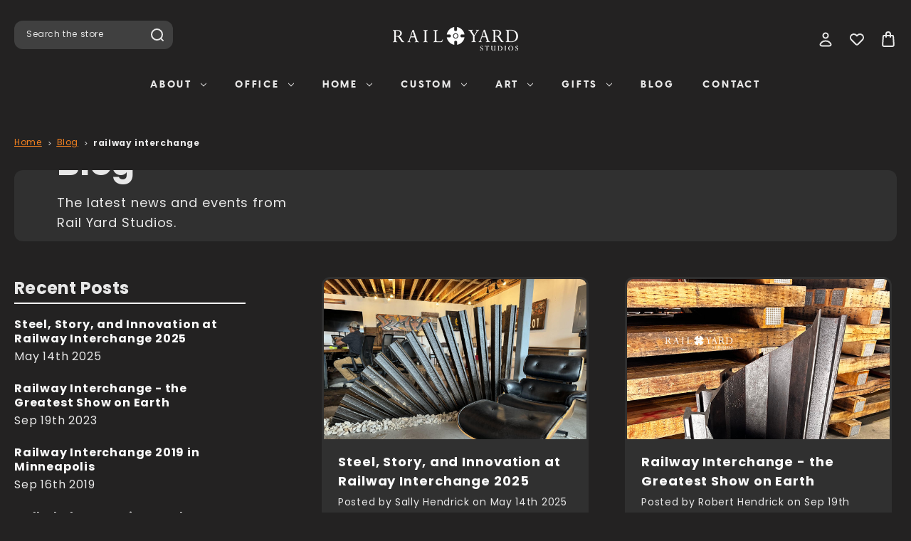

--- FILE ---
content_type: text/html; charset=UTF-8
request_url: https://www.railyardstudios.com/blog/tag/railway+interchange
body_size: 19122
content:
<!DOCTYPE html>
<html class="no-js" lang="en">
    <head>
        <!-- 
            Austin Light, Night, and Vogue
            Theme for BigCommerce
            Designed and Developed by oBundle
            Visit Our Website - https://obundle.com
                     _                        _  _       
                    | |                      | || |      
               ___  | |__   _   _  _ __    __| || |  ___ 
              / _ \ | '_ \ | | | || '_ \  / _` || | / _ \
             | (_) || |_) || |_| || | | || (_| || ||  __/
              \___/ |_.__/  \__,_||_| |_| \__,_||_| \___|
                Serving BigCommerce clients since 2014.    
        -->

        <title>railway interchange - Posts - Rail Yard Studios</title>
        <link rel="dns-prefetch preconnect" href="https://cdn11.bigcommerce.com/s-pllgnh" crossorigin><link rel="dns-prefetch preconnect" href="https://fonts.googleapis.com/" crossorigin><link rel="dns-prefetch preconnect" href="https://fonts.gstatic.com/" crossorigin>
        <meta name="keywords" content="custom furniture, Nashville custom furniture, custom desk, conference tables, dining tables, custom coffee tables, custom chairs, custom beds, custom stools, custom benches, wall art, shelving, railroad track furniture, reclaimed rail, urban loft furniture, mountain lodge furniture,  "><meta name="description" content="The latest news and events from Rail Yard Studios. "><link rel='canonical' href='https://www.railyardstudios.com/blog/' /><meta name='platform' content='bigcommerce.stencil' />
        
         

        <link href="https://cdn11.bigcommerce.com/s-pllgnh/product_images/favicon.ico?t=1452639909" rel="shortcut icon">
        <meta name="viewport" content="width=device-width, initial-scale=1">

        <script>
            document.documentElement.className = document.documentElement.className.replace('no-js', 'js');
        </script>

        <script>
    function browserSupportsAllFeatures() {
        return window.Promise
            && window.fetch
            && window.URL
            && window.URLSearchParams
            && window.WeakMap
            // object-fit support
            && ('objectFit' in document.documentElement.style);
    }

    function loadScript(src) {
        var js = document.createElement('script');
        js.src = src;
        js.onerror = function () {
            console.error('Failed to load polyfill script ' + src);
        };
        document.head.appendChild(js);
    }

    if (!browserSupportsAllFeatures()) {
        loadScript('https://cdn11.bigcommerce.com/s-pllgnh/stencil/2515b530-b3c3-013c-ed94-2e2e8ababc4d/e/636d59a0-b4bb-013c-428b-363e86274252/dist/theme-bundle.polyfills.js');
    }
</script>
        <script>window.consentManagerTranslations = `{"locale":"en","locales":{"consent_manager.data_collection_warning":"en","consent_manager.accept_all_cookies":"en","consent_manager.gdpr_settings":"en","consent_manager.data_collection_preferences":"en","consent_manager.manage_data_collection_preferences":"en","consent_manager.use_data_by_cookies":"en","consent_manager.data_categories_table":"en","consent_manager.allow":"en","consent_manager.accept":"en","consent_manager.deny":"en","consent_manager.dismiss":"en","consent_manager.reject_all":"en","consent_manager.category":"en","consent_manager.purpose":"en","consent_manager.functional_category":"en","consent_manager.functional_purpose":"en","consent_manager.analytics_category":"en","consent_manager.analytics_purpose":"en","consent_manager.targeting_category":"en","consent_manager.advertising_category":"en","consent_manager.advertising_purpose":"en","consent_manager.essential_category":"en","consent_manager.esential_purpose":"en","consent_manager.yes":"en","consent_manager.no":"en","consent_manager.not_available":"en","consent_manager.cancel":"en","consent_manager.save":"en","consent_manager.back_to_preferences":"en","consent_manager.close_without_changes":"en","consent_manager.unsaved_changes":"en","consent_manager.by_using":"en","consent_manager.agree_on_data_collection":"en","consent_manager.change_preferences":"en","consent_manager.cancel_dialog_title":"en","consent_manager.privacy_policy":"en","consent_manager.allow_category_tracking":"en","consent_manager.disallow_category_tracking":"en"},"translations":{"consent_manager.data_collection_warning":"We use cookies (and other similar technologies) to collect data to improve your shopping experience.","consent_manager.accept_all_cookies":"Accept All Cookies","consent_manager.gdpr_settings":"Settings","consent_manager.data_collection_preferences":"Website Data Collection Preferences","consent_manager.manage_data_collection_preferences":"Manage Website Data Collection Preferences","consent_manager.use_data_by_cookies":" uses data collected by cookies and JavaScript libraries to improve your shopping experience.","consent_manager.data_categories_table":"The table below outlines how we use this data by category. To opt out of a category of data collection, select 'No' and save your preferences.","consent_manager.allow":"Allow","consent_manager.accept":"Accept","consent_manager.deny":"Deny","consent_manager.dismiss":"Dismiss","consent_manager.reject_all":"Reject all","consent_manager.category":"Category","consent_manager.purpose":"Purpose","consent_manager.functional_category":"Functional","consent_manager.functional_purpose":"Enables enhanced functionality, such as videos and live chat. If you do not allow these, then some or all of these functions may not work properly.","consent_manager.analytics_category":"Analytics","consent_manager.analytics_purpose":"Provide statistical information on site usage, e.g., web analytics so we can improve this website over time.","consent_manager.targeting_category":"Targeting","consent_manager.advertising_category":"Advertising","consent_manager.advertising_purpose":"Used to create profiles or personalize content to enhance your shopping experience.","consent_manager.essential_category":"Essential","consent_manager.esential_purpose":"Essential for the site and any requested services to work, but do not perform any additional or secondary function.","consent_manager.yes":"Yes","consent_manager.no":"No","consent_manager.not_available":"N/A","consent_manager.cancel":"Cancel","consent_manager.save":"Save","consent_manager.back_to_preferences":"Back to Preferences","consent_manager.close_without_changes":"You have unsaved changes to your data collection preferences. Are you sure you want to close without saving?","consent_manager.unsaved_changes":"You have unsaved changes","consent_manager.by_using":"By using our website, you're agreeing to our","consent_manager.agree_on_data_collection":"By using our website, you're agreeing to the collection of data as described in our ","consent_manager.change_preferences":"You can change your preferences at any time","consent_manager.cancel_dialog_title":"Are you sure you want to cancel?","consent_manager.privacy_policy":"Privacy Policy","consent_manager.allow_category_tracking":"Allow [CATEGORY_NAME] tracking","consent_manager.disallow_category_tracking":"Disallow [CATEGORY_NAME] tracking"}}`;</script>

        <script>
            window.lazySizesConfig = window.lazySizesConfig || {};
            window.lazySizesConfig.loadMode = 1;
        </script>
        <script async src="https://cdn11.bigcommerce.com/s-pllgnh/stencil/2515b530-b3c3-013c-ed94-2e2e8ababc4d/e/636d59a0-b4bb-013c-428b-363e86274252/dist/theme-bundle.head_async.js"></script>
        
        <link href="https://fonts.googleapis.com/css?family=Montserrat:700,500&display=swap" rel="stylesheet">
        <style type="text/css" media="screen, print">
    @font-face {
        font-family: "Gordita";
        font-style: normal;
        font-weight: 400;
        src: url("https://cdn11.bigcommerce.com/s-pllgnh/stencil/2515b530-b3c3-013c-ed94-2e2e8ababc4d/e/636d59a0-b4bb-013c-428b-363e86274252/fonts/Gordita_Regular.woff") format("woff");
        font-display: swap;
    }
    @font-face {
        font-family: "Gordita";
        font-style: normal;
        font-weight: 500;
        src: url("https://cdn11.bigcommerce.com/s-pllgnh/stencil/2515b530-b3c3-013c-ed94-2e2e8ababc4d/e/636d59a0-b4bb-013c-428b-363e86274252/fonts/Gordita_Medium.woff") format("woff");
        font-display: swap;
    }
    @font-face {
        font-family: "Distinct";
        font-style: normal;
        font-weight: 700;
        src: url("https://cdn11.bigcommerce.com/s-pllgnh/stencil/2515b530-b3c3-013c-ed94-2e2e8ababc4d/e/636d59a0-b4bb-013c-428b-363e86274252/fonts/Distinct_Style_Sans_Bold.woff") format("woff");
        font-display: swap;
    }
    @font-face {
        font-family: "Visby";
        font-style: normal;
        font-weight: 400;
        src: url("https://cdn11.bigcommerce.com/s-pllgnh/stencil/2515b530-b3c3-013c-ed94-2e2e8ababc4d/e/636d59a0-b4bb-013c-428b-363e86274252/fonts/Visby-CF-Medium.woff") format("woff");
        font-display: swap;
    }
    @font-face {
        font-family: "Visby";
        font-style: normal;
        font-weight: 900;
        src: url("https://cdn11.bigcommerce.com/s-pllgnh/stencil/2515b530-b3c3-013c-ed94-2e2e8ababc4d/e/636d59a0-b4bb-013c-428b-363e86274252/fonts/Visby-CF-Extra-Bold.woff") format("woff");
        font-display: swap;
    }
    @font-face {
        font-family:"Poppins";
        src: url("https://cdn11.bigcommerce.com/s-pllgnh/stencil/2515b530-b3c3-013c-ed94-2e2e8ababc4d/e/636d59a0-b4bb-013c-428b-363e86274252/fonts/poppins-400.woff") format("woff");
        font-display:swap;font-style:normal;font-weight:400;font-stretch:normal;
    }
    @font-face {
        font-family:"Poppins";
        src: url("https://cdn11.bigcommerce.com/s-pllgnh/stencil/2515b530-b3c3-013c-ed94-2e2e8ababc4d/e/636d59a0-b4bb-013c-428b-363e86274252/fonts/poppins-700.woff") format("woff");
        font-display:swap;font-style:normal;font-weight:700;font-stretch:normal;
    }
    @font-face {
        font-family:"Superior";
        src: url("https://cdn11.bigcommerce.com/s-pllgnh/stencil/2515b530-b3c3-013c-ed94-2e2e8ababc4d/e/636d59a0-b4bb-013c-428b-363e86274252/fonts/superior.woff") format("woff");
        font-display:swap;font-style:normal;font-weight:800;font-stretch:normal;
    }
</style>        
        <link rel="preload" href="https://cdn11.bigcommerce.com/s-pllgnh/stencil/2515b530-b3c3-013c-ed94-2e2e8ababc4d/e/636d59a0-b4bb-013c-428b-363e86274252/dist/theme-bundle.font.js" as="script">
        <script async src="https://cdn11.bigcommerce.com/s-pllgnh/stencil/2515b530-b3c3-013c-ed94-2e2e8ababc4d/e/636d59a0-b4bb-013c-428b-363e86274252/dist/theme-bundle.font.js"></script>

        <link data-stencil-stylesheet href="https://cdn11.bigcommerce.com/s-pllgnh/stencil/2515b530-b3c3-013c-ed94-2e2e8ababc4d/e/636d59a0-b4bb-013c-428b-363e86274252/css/theme-ca3d6720-d5b9-013c-6ae4-7a4672b9a15c.css" rel="stylesheet">

        <!-- Start Tracking Code for analytics_facebook -->

<script>
!function(f,b,e,v,n,t,s){if(f.fbq)return;n=f.fbq=function(){n.callMethod?n.callMethod.apply(n,arguments):n.queue.push(arguments)};if(!f._fbq)f._fbq=n;n.push=n;n.loaded=!0;n.version='2.0';n.queue=[];t=b.createElement(e);t.async=!0;t.src=v;s=b.getElementsByTagName(e)[0];s.parentNode.insertBefore(t,s)}(window,document,'script','https://connect.facebook.net/en_US/fbevents.js');

fbq('set', 'autoConfig', 'false', '299388084650500');
fbq('dataProcessingOptions', ['LDU'], 0, 0);
fbq('init', '299388084650500', {"external_id":"0a2bb528-73c5-4a5a-97ec-300b430fdf98"});
fbq('set', 'agent', 'bigcommerce', '299388084650500');

function trackEvents() {
    var pathName = window.location.pathname;

    fbq('track', 'PageView', {}, "");

    // Search events start -- only fire if the shopper lands on the /search.php page
    if (pathName.indexOf('/search.php') === 0 && getUrlParameter('search_query')) {
        fbq('track', 'Search', {
            content_type: 'product_group',
            content_ids: [],
            search_string: getUrlParameter('search_query')
        });
    }
    // Search events end

    // Wishlist events start -- only fire if the shopper attempts to add an item to their wishlist
    if (pathName.indexOf('/wishlist.php') === 0 && getUrlParameter('added_product_id')) {
        fbq('track', 'AddToWishlist', {
            content_type: 'product_group',
            content_ids: []
        });
    }
    // Wishlist events end

    // Lead events start -- only fire if the shopper subscribes to newsletter
    if (pathName.indexOf('/subscribe.php') === 0 && getUrlParameter('result') === 'success') {
        fbq('track', 'Lead', {});
    }
    // Lead events end

    // Registration events start -- only fire if the shopper registers an account
    if (pathName.indexOf('/login.php') === 0 && getUrlParameter('action') === 'account_created') {
        fbq('track', 'CompleteRegistration', {}, "");
    }
    // Registration events end

    

    function getUrlParameter(name) {
        var cleanName = name.replace(/[\[]/, '\[').replace(/[\]]/, '\]');
        var regex = new RegExp('[\?&]' + cleanName + '=([^&#]*)');
        var results = regex.exec(window.location.search);
        return results === null ? '' : decodeURIComponent(results[1].replace(/\+/g, ' '));
    }
}

if (window.addEventListener) {
    window.addEventListener("load", trackEvents, false)
}
</script>
<noscript><img height="1" width="1" style="display:none" alt="null" src="https://www.facebook.com/tr?id=299388084650500&ev=PageView&noscript=1&a=plbigcommerce1.2&eid="/></noscript>

<!-- End Tracking Code for analytics_facebook -->

<!-- Start Tracking Code for analytics_googleanalytics -->

<!-- Global site tag (gtag.js) - Google Analytics -->
<script async src="https://www.googletagmanager.com/gtag/js?id=UA-98613698-1"></script>
<script>
  window.dataLayer = window.dataLayer || [];
  function gtag(){dataLayer.push(arguments);}
  gtag('js', new Date());

  gtag('config', 'UA-98613698-1');
</script>


<!-- End Tracking Code for analytics_googleanalytics -->


<script type="text/javascript">
var BCData = {};
</script>
<script>var _d_site = _d_site || '3E0AA8D37EB7E1861F75D776';</script>
<script nonce="">
(function () {
    var xmlHttp = new XMLHttpRequest();

    xmlHttp.open('POST', 'https://bes.gcp.data.bigcommerce.com/nobot');
    xmlHttp.setRequestHeader('Content-Type', 'application/json');
    xmlHttp.send('{"store_id":"930628","timezone_offset":"-5.0","timestamp":"2026-01-29T18:47:48.10675700Z","visit_id":"27fd8855-d82d-40da-8114-10451ee80f43","channel_id":1}');
})();
</script>


        <link rel="preload" href="https://cdn11.bigcommerce.com/s-pllgnh/stencil/2515b530-b3c3-013c-ed94-2e2e8ababc4d/e/636d59a0-b4bb-013c-428b-363e86274252/dist/theme-bundle.main.js" as="script">
    </head>
    <body data-page-type="blog" data-theme-variant="night">
        <svg data-src="https://cdn11.bigcommerce.com/s-pllgnh/stencil/2515b530-b3c3-013c-ed94-2e2e8ababc4d/e/636d59a0-b4bb-013c-428b-363e86274252/img/icon-sprite.svg" class="icons-svg-sprite"></svg>

        


<header class="header" role="banner">
    <div class="header--top">
        <div class="container">
            <a href="#" class="mobileMenu-toggle" data-mobile-menu-toggle="menu">
                <span class="mobileMenu-toggleIcon">Toggle menu</span>
            </a>
    
            <div class="navPages-quickSearch ob-desktop"></div>

                <div class="header-logo header-logo--center">
                    <a href="https://www.railyardstudios.com/" class="header-logo__link" data-header-logo-link>
        <div class="header-logo-image-container">
            <img class="header-logo-image"
                 src="https://cdn11.bigcommerce.com/s-pllgnh/images/stencil/176x50/rys_logo_white_266x50_1453829840__00838.original.png"
                 srcset="https://cdn11.bigcommerce.com/s-pllgnh/images/stencil/176x66/rys_logo_white_266x50_1453829840__00838.original.png"
                 alt="Rail Yard Studios"
                 title="Rail Yard Studios">
        </div>
</a>
                </div>

            <nav class="navUser">
    <ul class="navUser-section navUser-section--alt">
        <li class="navUser-item navUser-item--account">
            <a class="user-nav-toggle account-toggle">
                    <svg><use xlink:href="#icon-account" /></svg>
            </a>
            <div class="account-toggle-container">
                <span class="account-close">
                    <svg><use xlink:href="#icon-close" /></svg>
                </span>
                
                    <a class="navUser-action ob-btn"
                       href="/login.php"
                       aria-label="Sign in"
                    >
                        Sign in
                    </a>
                        <span class="account-or">or</span>

                        <a class="navUser-action ob-btn"
                           href="/login.php?action=create_account"
                           aria-label="Register"
                        >
                            Register
                        </a>
            </div>
        </li>
        <li class="navUser-item navUser-item--wishlist ob-desktop">
            <a class="navUser-action"
               href="/wishlist.php"
               aria-label="Wish Lists"
            >
                    <svg><use xlink:href="#icon-heart" /></svg>
            </a>
        </li>
        <li class="navUser-item navUser-item--cart">
            <a class="navUser-action"
               data-cart-preview
               data-dropdown="cart-preview-dropdown"
               data-options="align:right"
               href="/cart.php"
               aria-label="Bag with 0 items"
            >
                <span class="navUser-item-cartLabel">
                        <svg><use xlink:href="#icon-bag" /></svg>
                </span>
                <span class="countPill cart-quantity"></span>
            </a>

            <div class="dropdown-menu" id="cart-preview-dropdown" data-dropdown-content aria-hidden="true"></div>
        </li>
    </ul>
</nav>
        </div>
    </div>
    <div class="header--bottom">
        <div class="container">
            <div class="header-promo ob-desktop ob-tablet-hidden">
            </div>
            <div class="navPages-container" id="menu" data-menu>
                <nav class="navPages">
    <div class="container ob-mobile">
        <div class="header-promo">
                            </div>
        <div class="navPages-quickSearch ob-mobile"></div>
    </div>
    <ul class="navPages-list">
            <li class="navPages-item parent-item">
                <a class="navPages-action has-subMenu top--level"
   href="https://www.railyardstudios.com/about-us/"
   data-collapsible="navPages-86"
>
    ABOUT
    <i class="icon navPages-action-moreIcon" aria-hidden="true">
        <svg><use xlink:href="#icon-chevron-down" /></svg>
    </i>
</a>
<div class="navPage-subMenu" id="navPages-86" aria-hidden="true" tabindex="-1">
    <div class="navPages-subMenu-wrap">
        <ul class="navPage-subMenu-list">
            <div class="ob-child-group ob-child-group--full">
                <a href="https://www.railyardstudios.com/about-us/" class="view-all-desktop">Shop All ABOUT</a>
                <ul class="ob-child-group-list">
                        <li class="navPage-subMenu-item">
                                <a class="navPage-subMenu-action navPages-action mid--level"
                                   href="https://www.railyardstudios.com/our-roots/"
                                   aria-label="Heritage"
                                >
                                    Heritage
                                </a>
                        </li>
                        <li class="navPage-subMenu-item">
                                <a class="navPage-subMenu-action navPages-action mid--level"
                                   href="https://www.railyardstudios.com/about/preserving-history/"
                                   aria-label="PRESERVING HISTORY"
                                >
                                    PRESERVING HISTORY
                                </a>
                        </li>
                        <li class="navPage-subMenu-item">
                                <a class="navPage-subMenu-action navPages-action mid--level"
                                   href="https://www.railyardstudios.com/about/reclaiming-rail/"
                                   aria-label="Reclaiming Rail"
                                >
                                    Reclaiming Rail
                                </a>
                        </li>
                        <li class="navPage-subMenu-item">
                                <a class="navPage-subMenu-action navPages-action mid--level"
                                   href="https://www.railyardstudios.com/about/colors/"
                                   aria-label="Colors"
                                >
                                    Colors
                                </a>
                        </li>
                        <li class="navPage-subMenu-item">
                                <a class="navPage-subMenu-action navPages-action mid--level"
                                   href="https://www.railyardstudios.com/about/before-you-try-making-this-at-home/"
                                   aria-label="Before You Try Making This At Home"
                                >
                                    Before You Try Making This At Home
                                </a>
                        </li>
                        <li class="navPage-subMenu-item">
                                <a class="navPage-subMenu-action navPages-action mid--level"
                                   href="https://www.railyardstudios.com/about/frequently-asked-questions/"
                                   aria-label="Frequently Asked Questions"
                                >
                                    Frequently Asked Questions
                                </a>
                        </li>
                        <li class="navPage-subMenu-item">
                                <a class="navPage-subMenu-action navPages-action mid--level"
                                   href="https://www.railyardstudios.com/about/press/"
                                   aria-label="PRESS"
                                >
                                    PRESS
                                </a>
                        </li>
                        <li class="navPage-subMenu-item">
                                <a class="navPage-subMenu-action navPages-action mid--level"
                                   href="https://www.railyardstudios.com/about/sustainability-and-environmental-responsibility/"
                                   aria-label="Sustainability and Environmental Responsibility"
                                >
                                    Sustainability and Environmental Responsibility
                                </a>
                        </li>
                        <li class="navPage-subMenu-item">
                                <a class="navPage-subMenu-action navPages-action mid--level"
                                   href="https://www.railyardstudios.com/about/shipping-returns/"
                                   aria-label="Shipping &amp; Returns"
                                >
                                    Shipping &amp; Returns
                                </a>
                        </li>
                </ul>
            </div>
        </ul>
    </div>
</div>
            </li>
            <li class="navPages-item parent-item">
                <a class="navPages-action has-subMenu top--level"
   href="https://www.railyardstudios.com/commercial-office-furniture/"
   data-collapsible="navPages-44"
>
    OFFICE
    <i class="icon navPages-action-moreIcon" aria-hidden="true">
        <svg><use xlink:href="#icon-chevron-down" /></svg>
    </i>
</a>
<div class="navPage-subMenu" id="navPages-44" aria-hidden="true" tabindex="-1">
    <div class="navPages-subMenu-wrap">
        <ul class="navPage-subMenu-list">
            <div class="ob-child-group ob-child-group--full">
                <a href="https://www.railyardstudios.com/commercial-office-furniture/" class="view-all-desktop">Shop All OFFICE</a>
                <ul class="ob-child-group-list">
                        <li class="navPage-subMenu-item">
                                <a class="navPage-subMenu-action navPages-action mid--level"
                                   href="https://www.railyardstudios.com/office/conference-tables/"
                                   aria-label="Conference Tables"
                                >
                                    Conference Tables
                                </a>
                        </li>
                        <li class="navPage-subMenu-item">
                                <a class="navPage-subMenu-action navPages-action mid--level"
                                   href="https://www.railyardstudios.com/for-office/custom/"
                                   aria-label="Custom"
                                >
                                    Custom
                                </a>
                        </li>
                        <li class="navPage-subMenu-item">
                                <a class="navPage-subMenu-action navPages-action mid--level"
                                   href="https://www.railyardstudios.com/office/desks/"
                                   aria-label="Desks"
                                >
                                    Desks
                                </a>
                        </li>
                        <li class="navPage-subMenu-item">
                                <a class="navPage-subMenu-action navPages-action mid--level"
                                   href="https://www.railyardstudios.com/office/tables/"
                                   aria-label="Tables"
                                >
                                    Tables
                                </a>

                                <ul class="ob-grandchild-list">
                                        <li class="navPage-subMenu-item grandchild-item">
                                            <a class="navPage-subMenu-action navPages-action"
                                               href="https://www.railyardstudios.com/for-office/tables/coffee-tables/"
                                               aria-label="Coffee Tables"
                                            >
                                                Coffee Tables
                                            </a>
                                        </li>
                                        <li class="navPage-subMenu-item grandchild-item">
                                            <a class="navPage-subMenu-action navPages-action"
                                               href="https://www.railyardstudios.com/for-office/tables/credenzas-and-consoles/"
                                               aria-label="Credenzas and Consoles"
                                            >
                                                Credenzas and Consoles
                                            </a>
                                        </li>
                                </ul>
                        </li>
                        <li class="navPage-subMenu-item">
                                <a class="navPage-subMenu-action navPages-action mid--level"
                                   href="https://www.railyardstudios.com/office/seating/"
                                   aria-label="Seating"
                                >
                                    Seating
                                </a>
                        </li>
                        <li class="navPage-subMenu-item">
                                <a class="navPage-subMenu-action navPages-action mid--level"
                                   href="https://www.railyardstudios.com/office/art/"
                                   aria-label="Art"
                                >
                                    Art
                                </a>
                        </li>
                        <li class="navPage-subMenu-item">
                                <a class="navPage-subMenu-action navPages-action mid--level"
                                   href="https://www.railyardstudios.com/office/accessories/"
                                   aria-label="Accessories"
                                >
                                    Accessories
                                </a>
                        </li>
                </ul>
            </div>
        </ul>
    </div>
</div>
            </li>
            <li class="navPages-item parent-item">
                <a class="navPages-action has-subMenu top--level"
   href="https://www.railyardstudios.com/home-residential-furniture/"
   data-collapsible="navPages-43"
>
    HOME
    <i class="icon navPages-action-moreIcon" aria-hidden="true">
        <svg><use xlink:href="#icon-chevron-down" /></svg>
    </i>
</a>
<div class="navPage-subMenu" id="navPages-43" aria-hidden="true" tabindex="-1">
    <div class="navPages-subMenu-wrap">
        <ul class="navPage-subMenu-list">
            <div class="ob-child-group ob-child-group--full">
                <a href="https://www.railyardstudios.com/home-residential-furniture/" class="view-all-desktop">Shop All HOME</a>
                <ul class="ob-child-group-list">
                        <li class="navPage-subMenu-item">
                                <a class="navPage-subMenu-action navPages-action mid--level"
                                   href="https://www.railyardstudios.com/home/home-residential-custom/"
                                   aria-label="Custom"
                                >
                                    Custom
                                </a>
                        </li>
                        <li class="navPage-subMenu-item">
                                <a class="navPage-subMenu-action navPages-action mid--level"
                                   href="https://www.railyardstudios.com/home/home-residential-tables/"
                                   aria-label="Tables"
                                >
                                    Tables
                                </a>

                                <ul class="ob-grandchild-list">
                                        <li class="navPage-subMenu-item grandchild-item">
                                            <a class="navPage-subMenu-action navPages-action"
                                               href="https://www.railyardstudios.com/home/tables/coffee-tables/"
                                               aria-label="Coffee Tables"
                                            >
                                                Coffee Tables
                                            </a>
                                        </li>
                                        <li class="navPage-subMenu-item grandchild-item">
                                            <a class="navPage-subMenu-action navPages-action"
                                               href="https://www.railyardstudios.com/home/tables/side-tables/"
                                               aria-label="Side Tables"
                                            >
                                                Side Tables
                                            </a>
                                        </li>
                                        <li class="navPage-subMenu-item grandchild-item">
                                            <a class="navPage-subMenu-action navPages-action"
                                               href="https://www.railyardstudios.com/home/tables/consoles-credenzas/"
                                               aria-label="Consoles &amp; Credenzas"
                                            >
                                                Consoles &amp; Credenzas
                                            </a>
                                        </li>
                                        <li class="navPage-subMenu-item grandchild-item">
                                            <a class="navPage-subMenu-action navPages-action"
                                               href="https://www.railyardstudios.com/home/tables/dining-tables/"
                                               aria-label="Dining Tables"
                                            >
                                                Dining Tables
                                            </a>
                                        </li>
                                        <li class="navPage-subMenu-item grandchild-item">
                                            <a class="navPage-subMenu-action navPages-action"
                                               href="https://www.railyardstudios.com/home/tables/entertainment/"
                                               aria-label="Entertainment"
                                            >
                                                Entertainment
                                            </a>
                                        </li>
                                </ul>
                        </li>
                        <li class="navPage-subMenu-item">
                                <a class="navPage-subMenu-action navPages-action mid--level"
                                   href="https://www.railyardstudios.com/home/bedroom/"
                                   aria-label="Bedroom"
                                >
                                    Bedroom
                                </a>

                                <ul class="ob-grandchild-list">
                                        <li class="navPage-subMenu-item grandchild-item">
                                            <a class="navPage-subMenu-action navPages-action"
                                               href="https://www.railyardstudios.com/home/bedroom/beds/"
                                               aria-label="Beds"
                                            >
                                                Beds
                                            </a>
                                        </li>
                                        <li class="navPage-subMenu-item grandchild-item">
                                            <a class="navPage-subMenu-action navPages-action"
                                               href="https://www.railyardstudios.com/home/bedroom/nightside-tables/"
                                               aria-label="Nightside Tables"
                                            >
                                                Nightside Tables
                                            </a>
                                        </li>
                                </ul>
                        </li>
                        <li class="navPage-subMenu-item">
                                <a class="navPage-subMenu-action navPages-action mid--level"
                                   href="https://www.railyardstudios.com/home/seating/"
                                   aria-label="Seating"
                                >
                                    Seating
                                </a>

                                <ul class="ob-grandchild-list">
                                        <li class="navPage-subMenu-item grandchild-item">
                                            <a class="navPage-subMenu-action navPages-action"
                                               href="https://www.railyardstudios.com/home/seating/benches/"
                                               aria-label="Benches"
                                            >
                                                Benches
                                            </a>
                                        </li>
                                        <li class="navPage-subMenu-item grandchild-item">
                                            <a class="navPage-subMenu-action navPages-action"
                                               href="https://www.railyardstudios.com/home/seating/chairs-stools/"
                                               aria-label="Chairs "
                                            >
                                                Chairs 
                                            </a>
                                        </li>
                                </ul>
                        </li>
                        <li class="navPage-subMenu-item">
                                <a class="navPage-subMenu-action navPages-action mid--level"
                                   href="https://www.railyardstudios.com/home/home-office/"
                                   aria-label="Home Office"
                                >
                                    Home Office
                                </a>
                        </li>
                        <li class="navPage-subMenu-item">
                                <a class="navPage-subMenu-action navPages-action mid--level"
                                   href="https://www.railyardstudios.com/home/kitchen-dining/"
                                   aria-label="Kitchen &amp; Dining"
                                >
                                    Kitchen &amp; Dining
                                </a>
                        </li>
                        <li class="navPage-subMenu-item">
                                <a class="navPage-subMenu-action navPages-action mid--level"
                                   href="https://www.railyardstudios.com/home/accessories-storage/"
                                   aria-label="Accessories &amp; Storage"
                                >
                                    Accessories &amp; Storage
                                </a>

                                <ul class="ob-grandchild-list">
                                        <li class="navPage-subMenu-item grandchild-item">
                                            <a class="navPage-subMenu-action navPages-action"
                                               href="https://www.railyardstudios.com/home/accessories-storage/bike-racks/"
                                               aria-label="BIke Racks"
                                            >
                                                BIke Racks
                                            </a>
                                        </li>
                                        <li class="navPage-subMenu-item grandchild-item">
                                            <a class="navPage-subMenu-action navPages-action"
                                               href="https://www.railyardstudios.com/home/accessories-storage/bookends-other-objects/"
                                               aria-label="Bookends &amp; Other Objects"
                                            >
                                                Bookends &amp; Other Objects
                                            </a>
                                        </li>
                                        <li class="navPage-subMenu-item grandchild-item">
                                            <a class="navPage-subMenu-action navPages-action"
                                               href="https://www.railyardstudios.com/home/accessories-storage/wine-racks/"
                                               aria-label="Wine Racks"
                                            >
                                                Wine Racks
                                            </a>
                                        </li>
                                </ul>
                        </li>
                </ul>
            </div>
        </ul>
    </div>
</div>
            </li>
            <li class="navPages-item parent-item">
                <a class="navPages-action has-subMenu top--level"
   href="https://www.railyardstudios.com/custom-furniture/"
   data-collapsible="navPages-45"
>
    CUSTOM
    <i class="icon navPages-action-moreIcon" aria-hidden="true">
        <svg><use xlink:href="#icon-chevron-down" /></svg>
    </i>
</a>
<div class="navPage-subMenu" id="navPages-45" aria-hidden="true" tabindex="-1">
    <div class="navPages-subMenu-wrap">
        <ul class="navPage-subMenu-list">
            <div class="ob-child-group ob-child-group--full">
                <a href="https://www.railyardstudios.com/custom-furniture/" class="view-all-desktop">Shop All CUSTOM</a>
                <ul class="ob-child-group-list">
                        <li class="navPage-subMenu-item">
                                <a class="navPage-subMenu-action navPages-action mid--level"
                                   href="https://www.railyardstudios.com/custom/entertainment-game-tables/"
                                   aria-label="Entertainment &amp; Game Tables"
                                >
                                    Entertainment &amp; Game Tables
                                </a>
                        </li>
                        <li class="navPage-subMenu-item">
                                <a class="navPage-subMenu-action navPages-action mid--level"
                                   href="https://www.railyardstudios.com/custom/home-furnishings/"
                                   aria-label="Home Furnishings"
                                >
                                    Home Furnishings
                                </a>
                        </li>
                        <li class="navPage-subMenu-item">
                                <a class="navPage-subMenu-action navPages-action mid--level"
                                   href="https://www.railyardstudios.com/custom/hospitality-hotel-restaurant/"
                                   aria-label="Hospitality Hotel &amp; Restaurant"
                                >
                                    Hospitality Hotel &amp; Restaurant
                                </a>
                        </li>
                        <li class="navPage-subMenu-item">
                                <a class="navPage-subMenu-action navPages-action mid--level"
                                   href="https://www.railyardstudios.com/custom/office-furnishings/"
                                   aria-label="Office Furnishings"
                                >
                                    Office Furnishings
                                </a>
                        </li>
                        <li class="navPage-subMenu-item">
                                <a class="navPage-subMenu-action navPages-action mid--level"
                                   href="https://www.railyardstudios.com/custom/art-installations/"
                                   aria-label="Art Installations"
                                >
                                    Art Installations
                                </a>
                        </li>
                </ul>
            </div>
        </ul>
    </div>
</div>
            </li>
            <li class="navPages-item parent-item">
                <a class="navPages-action has-subMenu top--level"
   href="https://www.railyardstudios.com/art/"
   data-collapsible="navPages-42"
>
    ART
    <i class="icon navPages-action-moreIcon" aria-hidden="true">
        <svg><use xlink:href="#icon-chevron-down" /></svg>
    </i>
</a>
<div class="navPage-subMenu" id="navPages-42" aria-hidden="true" tabindex="-1">
    <div class="navPages-subMenu-wrap">
        <ul class="navPage-subMenu-list">
            <div class="ob-child-group ob-child-group--full">
                <a href="https://www.railyardstudios.com/art/" class="view-all-desktop">Shop All ART</a>
                <ul class="ob-child-group-list">
                        <li class="navPage-subMenu-item">
                                <a class="navPage-subMenu-action navPages-action mid--level"
                                   href="https://www.railyardstudios.com/art/graffiti/"
                                   aria-label="Graffiti"
                                >
                                    Graffiti
                                </a>
                        </li>
                        <li class="navPage-subMenu-item">
                                <a class="navPage-subMenu-action navPages-action mid--level"
                                   href="https://www.railyardstudios.com/art/sculpture/"
                                   aria-label="Sculpture"
                                >
                                    Sculpture
                                </a>
                        </li>
                        <li class="navPage-subMenu-item">
                                <a class="navPage-subMenu-action navPages-action mid--level"
                                   href="https://www.railyardstudios.com/art/prints/"
                                   aria-label="Prints"
                                >
                                    Prints
                                </a>
                        </li>
                        <li class="navPage-subMenu-item">
                                <a class="navPage-subMenu-action navPages-action mid--level"
                                   href="https://www.railyardstudios.com/art/installations/"
                                   aria-label="Installations"
                                >
                                    Installations
                                </a>
                        </li>
                </ul>
            </div>
        </ul>
    </div>
</div>
            </li>
            <li class="navPages-item parent-item">
                <a class="navPages-action has-subMenu top--level"
   href="https://www.railyardstudios.com/gifts/"
   data-collapsible="navPages-39"
>
    GIFTS
    <i class="icon navPages-action-moreIcon" aria-hidden="true">
        <svg><use xlink:href="#icon-chevron-down" /></svg>
    </i>
</a>
<div class="navPage-subMenu" id="navPages-39" aria-hidden="true" tabindex="-1">
    <div class="navPages-subMenu-wrap">
        <ul class="navPage-subMenu-list">
            <div class="ob-child-group ob-child-group--full">
                <a href="https://www.railyardstudios.com/gifts/" class="view-all-desktop">Shop All GIFTS</a>
                <ul class="ob-child-group-list">
                        <li class="navPage-subMenu-item">
                                <a class="navPage-subMenu-action navPages-action mid--level"
                                   href="https://www.railyardstudios.com/gifts/under-150/"
                                   aria-label="Under $150"
                                >
                                    Under $150
                                </a>
                        </li>
                        <li class="navPage-subMenu-item">
                                <a class="navPage-subMenu-action navPages-action mid--level"
                                   href="https://www.railyardstudios.com/gifts/150-to-250/"
                                   aria-label="$150 to $250"
                                >
                                    $150 to $250
                                </a>
                        </li>
                        <li class="navPage-subMenu-item">
                                <a class="navPage-subMenu-action navPages-action mid--level"
                                   href="https://www.railyardstudios.com/apparel/"
                                   aria-label="APPAREL"
                                >
                                    APPAREL
                                </a>
                        </li>
                </ul>
            </div>
        </ul>
    </div>
</div>
            </li>
            <li class="navPages-item parent-item">
                <a class="navPages-action top--level"
   href="https://www.railyardstudios.com/blog-1/"
   aria-label="Blog"
>
    Blog
</a>
            </li>
            <li class="navPages-item parent-item">
                <a class="navPages-action top--level"
   href="https://www.railyardstudios.com/contact/"
   aria-label="Contact"
>
    Contact
</a>
            </li>
        
    </ul>
    <ul class="navPages-list navPages-list--user">
            <li class="navPages-item">
                <a class="navPages-action"
                   href="/wishlist.php"
                   aria-label="Wish Lists"
                >
                        <svg><use xlink:href="#icon-heart" /></svg>
                    Wish Lists
                </a>
            </li>
                <li class="navPages-item">
                    <a class="navPages-action"
                       href="/blog/"
                       aria-label="Blog"
                    >
                            <svg><use xlink:href="#icon-blog" /></svg>
                        Blog
                    </a>
                </li>
    </ul>

    <div class="ob-mobile">
                <ul class="socialLinks socialLinks--alt">
            <li class="socialLinks-item">
                <a class="icon icon--instagram" href="https://www.instagram.com/railyardstudios/" target="_blank" rel="noopener">
                    instagram
                    <svg><use xlink:href="#icon-instagram" /></svg>
                </a>
            </li>
            <li class="socialLinks-item">
                <a class="icon icon--facebook" href="https://www.facebook.com/RailYardStudios" target="_blank" rel="noopener">
                    facebook
                    <svg><use xlink:href="#icon-facebook" /></svg>
                </a>
            </li>
            <li class="socialLinks-item">
                <a class="icon icon--linkedin" href="https://www.linkedin.com/company/rail-yard-studios" target="_blank" rel="noopener">
                    linkedin
                    <svg><use xlink:href="#icon-linkedin" /></svg>
                </a>
            </li>
            <li class="socialLinks-item">
                <a class="icon icon--twitter" href="https://twitter.com/RailYardStudios" target="_blank" rel="noopener">
                    twitter
                    <svg><use xlink:href="#icon-twitter" /></svg>
                </a>
            </li>
            <li class="socialLinks-item">
                <a class="icon icon--youtube" href="https://www.youtube.com/channel/UCag8-XHWTlxgMj47gEIuf_Q" target="_blank" rel="noopener">
                    youtube
                    <svg><use xlink:href="#icon-youtube" /></svg>
                </a>
            </li>
    </ul>
    </div>
</nav>
            </div>
            <div class="header-beta-nav ob-desktop ob-tablet-hidden">
                        <a class="beta-link blog-link"
                           href=""
                           aria-label=""
                        >
                            
                        </a>
            </div>
        </div>
    </div>
</header>

        <main class="body" id="main-content" role="main" data-currency-code="USD">
    <span class="nav-overlay">&nbsp;</span>

    <div data-content-region="header_bottom--global"></div>
    <div data-content-region="header_bottom"></div>
    
     
    <div class="container">
        
<nav aria-label="Breadcrumb">
    <ol class="breadcrumbs">
                <li class="breadcrumb ">
                    <a class="breadcrumb-label"
                       href="https://www.railyardstudios.com/"
                       
                    >
                        <span itemprop="name">Home</span>
                    </a>
                </li>
                <li class="breadcrumb ">
                    <a class="breadcrumb-label"
                       href="https://www.railyardstudios.com/blog/"
                       
                    >
                        <span itemprop="name">Blog</span>
                    </a>
                </li>
                <li class="breadcrumb is-active">
                    <a class="breadcrumb-label"
                       href="https://www.railyardstudios.com/blog/tag/railway+interchange"
                       aria-current="page"
                    >
                        <span itemprop="name">railway interchange</span>
                    </a>
                </li>
    </ol>
</nav>

<script type="application/ld+json">
{
    "@context": "https://schema.org",
    "@type": "BreadcrumbList",
    "itemListElement":
    [
        {
            "@type": "ListItem",
            "position": 1,
            "item": {
                "@id": "https://www.railyardstudios.com/",
                "name": "Home"
            }
        },
        {
            "@type": "ListItem",
            "position": 2,
            "item": {
                "@id": "https://www.railyardstudios.com/blog/",
                "name": "Blog"
            }
        },
        {
            "@type": "ListItem",
            "position": 3,
            "item": {
                "@id": "https://www.railyardstudios.com/blog/tag/railway+interchange",
                "name": "railway interchange"
            }
        }
    ]
}
</script>

<section class="page">
    <div class="ob-blog-header ob-title-banner ob-full-width-mobile
     no-overlay
     no-image">
        <div class="blog-header-text">
            <h1 class="page-heading">Blog</h1>
            <div class="blog-description">
                <p>The latest news and events from Rail Yard Studios. </p>
            </div>
        </div>
    </div>

    <aside class="page-sidebar ob-desktop">
        <h3 class="recent-posts">Recent Posts</h3>
            <article class="nav-blog">
    <h3 class="blog-title">
        <a href="https://www.railyardstudios.com/blog/steel-story-and-innovation-at-railway-interchange-2025/">Steel, Story, and Innovation at Railway Interchange 2025</a>
    </h3>
    <p class="blog-date">May 14th 2025</p>
</article>
            <article class="nav-blog">
    <h3 class="blog-title">
        <a href="https://www.railyardstudios.com/blog/railway-interchange-the-greatest-show-on-earth/">Railway Interchange - the Greatest Show on Earth</a>
    </h3>
    <p class="blog-date">Sep 19th 2023</p>
</article>
            <article class="nav-blog">
    <h3 class="blog-title">
        <a href="https://www.railyardstudios.com/blog/railway-interchange-2019-in-minneapolis/">Railway Interchange 2019 in Minneapolis</a>
    </h3>
    <p class="blog-date">Sep 16th 2019</p>
</article>
            <article class="nav-blog">
    <h3 class="blog-title">
        <a href="https://www.railyardstudios.com/blog/culled-charcuterie-boards-naturally-creosotefree/">Culled Charcuterie Boards  - Naturally Creosote-Free</a>
    </h3>
    <p class="blog-date">Sep 12th 2019</p>
</article>
    </aside>

    <div class="page-content">
            <article class="list-blog">
    <div class="blog-post-figure">
            <figure class="blog-thumbnail">
                <a href="https://www.railyardstudios.com/blog/steel-story-and-innovation-at-railway-interchange-2025/">
                    <img src="https://cdn11.bigcommerce.com/s-pllgnh/images/stencil/1122x578/uploaded_images/sculpture.jpg?t=1747235403" alt="Steel, Story, and Innovation at Railway Interchange 2025" title="Steel, Story, and Innovation at Railway Interchange 2025" data-sizes="auto"
    srcset="https://cdn11.bigcommerce.com/s-pllgnh/images/stencil/80w/uploaded_images/sculpture.jpg?t=1747235403"
data-srcset="https://cdn11.bigcommerce.com/s-pllgnh/images/stencil/80w/uploaded_images/sculpture.jpg?t=1747235403 80w, https://cdn11.bigcommerce.com/s-pllgnh/images/stencil/160w/uploaded_images/sculpture.jpg?t=1747235403 160w, https://cdn11.bigcommerce.com/s-pllgnh/images/stencil/320w/uploaded_images/sculpture.jpg?t=1747235403 320w, https://cdn11.bigcommerce.com/s-pllgnh/images/stencil/640w/uploaded_images/sculpture.jpg?t=1747235403 640w, https://cdn11.bigcommerce.com/s-pllgnh/images/stencil/960w/uploaded_images/sculpture.jpg?t=1747235403 960w, https://cdn11.bigcommerce.com/s-pllgnh/images/stencil/1280w/uploaded_images/sculpture.jpg?t=1747235403 1280w, https://cdn11.bigcommerce.com/s-pllgnh/images/stencil/1920w/uploaded_images/sculpture.jpg?t=1747235403 1920w, https://cdn11.bigcommerce.com/s-pllgnh/images/stencil/2560w/uploaded_images/sculpture.jpg?t=1747235403 2560w"

class="lazyload"

 />
                </a>
            </figure>
    </div>

    <div class="blog-post-body">
        <div class="post-body--top">
            <header class="blog-header">
                <h2 class="heading-3 blog-title">
                    <a href="https://www.railyardstudios.com/blog/steel-story-and-innovation-at-railway-interchange-2025/">Steel, Story, and Innovation at Railway Interchange 2025</a>
                </h2>
                <p class="blog-date">Posted by Sally Hendrick on May 14th 2025</p>
            </header>

            <div class="blog-post">
                <div>Railway Interchange is North America&rsquo;s largest railway exhibition and education conference, drawing over 5,000 rail professionals from around the world. Held May 20&ndash;22, 2025, in Indianapol&hellip;</div>
            </div>
        </div>

        <a href="https://www.railyardstudios.com/blog/steel-story-and-innovation-at-railway-interchange-2025/" class="read-more "
            aria-label="Steel, Story, and Innovation at Railway Interchange 2025 read more"><span>read more</span></a>
    </div>
</article>
            <article class="list-blog">
    <div class="blog-post-figure">
            <figure class="blog-thumbnail">
                <a href="https://www.railyardstudios.com/blog/railway-interchange-the-greatest-show-on-earth/">
                    <img src="https://cdn11.bigcommerce.com/s-pllgnh/images/stencil/1122x578/uploaded_images/over-the-mountain-rail-yard-studios-sculpture.jpg?t=1695147756" alt="Railway Interchange - the Greatest Show on Earth" title="Railway Interchange - the Greatest Show on Earth" data-sizes="auto"
    srcset="https://cdn11.bigcommerce.com/s-pllgnh/images/stencil/80w/uploaded_images/over-the-mountain-rail-yard-studios-sculpture.jpg?t=1695147756"
data-srcset="https://cdn11.bigcommerce.com/s-pllgnh/images/stencil/80w/uploaded_images/over-the-mountain-rail-yard-studios-sculpture.jpg?t=1695147756 80w, https://cdn11.bigcommerce.com/s-pllgnh/images/stencil/160w/uploaded_images/over-the-mountain-rail-yard-studios-sculpture.jpg?t=1695147756 160w, https://cdn11.bigcommerce.com/s-pllgnh/images/stencil/320w/uploaded_images/over-the-mountain-rail-yard-studios-sculpture.jpg?t=1695147756 320w, https://cdn11.bigcommerce.com/s-pllgnh/images/stencil/640w/uploaded_images/over-the-mountain-rail-yard-studios-sculpture.jpg?t=1695147756 640w, https://cdn11.bigcommerce.com/s-pllgnh/images/stencil/960w/uploaded_images/over-the-mountain-rail-yard-studios-sculpture.jpg?t=1695147756 960w, https://cdn11.bigcommerce.com/s-pllgnh/images/stencil/1280w/uploaded_images/over-the-mountain-rail-yard-studios-sculpture.jpg?t=1695147756 1280w, https://cdn11.bigcommerce.com/s-pllgnh/images/stencil/1920w/uploaded_images/over-the-mountain-rail-yard-studios-sculpture.jpg?t=1695147756 1920w, https://cdn11.bigcommerce.com/s-pllgnh/images/stencil/2560w/uploaded_images/over-the-mountain-rail-yard-studios-sculpture.jpg?t=1695147756 2560w"

class="lazyload"

 />
                </a>
            </figure>
    </div>

    <div class="blog-post-body">
        <div class="post-body--top">
            <header class="blog-header">
                <h2 class="heading-3 blog-title">
                    <a href="https://www.railyardstudios.com/blog/railway-interchange-the-greatest-show-on-earth/">Railway Interchange - the Greatest Show on Earth</a>
                </h2>
                <p class="blog-date">Posted by Robert Hendrick on Sep 19th 2023</p>
            </header>

            <div class="blog-post">
                <div>Expect the unexpected – a railroad industry conference sounds like less-than-glamorous industrial business, but we make sure it’s also filled with fun like our game tables, art and custom-made furnitu&hellip;</div>
            </div>
        </div>

        <a href="https://www.railyardstudios.com/blog/railway-interchange-the-greatest-show-on-earth/" class="read-more "
            aria-label="Railway Interchange - the Greatest Show on Earth read more"><span>read more</span></a>
    </div>
</article>
            <article class="list-blog">
    <div class="blog-post-figure">
            <figure class="blog-thumbnail">
                <a href="https://www.railyardstudios.com/blog/railway-interchange-2019-in-minneapolis/">
                    <img src="https://cdn11.bigcommerce.com/s-pllgnh/images/stencil/1122x578/uploaded_images/narrow-spike-ease-rail-yard-studios.png?t=1568660347" alt="Railway Interchange 2019 in Minneapolis" title="Railway Interchange 2019 in Minneapolis" data-sizes="auto"
    srcset="https://cdn11.bigcommerce.com/s-pllgnh/images/stencil/80w/uploaded_images/narrow-spike-ease-rail-yard-studios.png?t=1568660347"
data-srcset="https://cdn11.bigcommerce.com/s-pllgnh/images/stencil/80w/uploaded_images/narrow-spike-ease-rail-yard-studios.png?t=1568660347 80w, https://cdn11.bigcommerce.com/s-pllgnh/images/stencil/160w/uploaded_images/narrow-spike-ease-rail-yard-studios.png?t=1568660347 160w, https://cdn11.bigcommerce.com/s-pllgnh/images/stencil/320w/uploaded_images/narrow-spike-ease-rail-yard-studios.png?t=1568660347 320w, https://cdn11.bigcommerce.com/s-pllgnh/images/stencil/640w/uploaded_images/narrow-spike-ease-rail-yard-studios.png?t=1568660347 640w, https://cdn11.bigcommerce.com/s-pllgnh/images/stencil/960w/uploaded_images/narrow-spike-ease-rail-yard-studios.png?t=1568660347 960w, https://cdn11.bigcommerce.com/s-pllgnh/images/stencil/1280w/uploaded_images/narrow-spike-ease-rail-yard-studios.png?t=1568660347 1280w, https://cdn11.bigcommerce.com/s-pllgnh/images/stencil/1920w/uploaded_images/narrow-spike-ease-rail-yard-studios.png?t=1568660347 1920w, https://cdn11.bigcommerce.com/s-pllgnh/images/stencil/2560w/uploaded_images/narrow-spike-ease-rail-yard-studios.png?t=1568660347 2560w"

class="lazyload"

 />
                </a>
            </figure>
    </div>

    <div class="blog-post-body">
        <div class="post-body--top">
            <header class="blog-header">
                <h2 class="heading-3 blog-title">
                    <a href="https://www.railyardstudios.com/blog/railway-interchange-2019-in-minneapolis/">Railway Interchange 2019 in Minneapolis</a>
                </h2>
                <p class="blog-date">Posted by Robert Hendrick on Sep 16th 2019</p>
            </header>

            <div class="blog-post">
                <div>Railroaders from across America (the biggest railfans!) will be attending&nbsp;Railway Interchange 2019 in Minneapolis.&nbsp;Industrial goods and services&nbsp;made in America will be a common theme,&hellip;</div>
            </div>
        </div>

        <a href="https://www.railyardstudios.com/blog/railway-interchange-2019-in-minneapolis/" class="read-more "
            aria-label="Railway Interchange 2019 in Minneapolis read more"><span>read more</span></a>
    </div>
</article>
            <article class="list-blog">
    <div class="blog-post-figure">
            <figure class="blog-thumbnail">
                <a href="https://www.railyardstudios.com/blog/culled-charcuterie-boards-naturally-creosotefree/">
                    <img src="https://cdn11.bigcommerce.com/s-pllgnh/images/stencil/1122x578/uploaded_images/charcuterie-boards-rail-yard-studios.png?t=1568298846" alt="Culled Charcuterie Boards  - Naturally Creosote-Free" title="Culled Charcuterie Boards  - Naturally Creosote-Free" data-sizes="auto"
    srcset="https://cdn11.bigcommerce.com/s-pllgnh/images/stencil/80w/uploaded_images/charcuterie-boards-rail-yard-studios.png?t=1568298846"
data-srcset="https://cdn11.bigcommerce.com/s-pllgnh/images/stencil/80w/uploaded_images/charcuterie-boards-rail-yard-studios.png?t=1568298846 80w, https://cdn11.bigcommerce.com/s-pllgnh/images/stencil/160w/uploaded_images/charcuterie-boards-rail-yard-studios.png?t=1568298846 160w, https://cdn11.bigcommerce.com/s-pllgnh/images/stencil/320w/uploaded_images/charcuterie-boards-rail-yard-studios.png?t=1568298846 320w, https://cdn11.bigcommerce.com/s-pllgnh/images/stencil/640w/uploaded_images/charcuterie-boards-rail-yard-studios.png?t=1568298846 640w, https://cdn11.bigcommerce.com/s-pllgnh/images/stencil/960w/uploaded_images/charcuterie-boards-rail-yard-studios.png?t=1568298846 960w, https://cdn11.bigcommerce.com/s-pllgnh/images/stencil/1280w/uploaded_images/charcuterie-boards-rail-yard-studios.png?t=1568298846 1280w, https://cdn11.bigcommerce.com/s-pllgnh/images/stencil/1920w/uploaded_images/charcuterie-boards-rail-yard-studios.png?t=1568298846 1920w, https://cdn11.bigcommerce.com/s-pllgnh/images/stencil/2560w/uploaded_images/charcuterie-boards-rail-yard-studios.png?t=1568298846 2560w"

class="lazyload"

 />
                </a>
            </figure>
    </div>

    <div class="blog-post-body">
        <div class="post-body--top">
            <header class="blog-header">
                <h2 class="heading-3 blog-title">
                    <a href="https://www.railyardstudios.com/blog/culled-charcuterie-boards-naturally-creosotefree/">Culled Charcuterie Boards  - Naturally Creosote-Free</a>
                </h2>
                <p class="blog-date">Posted by Robert Hendrick on Sep 12th 2019</p>
            </header>

            <div class="blog-post">
                <div>We designed our&nbsp;charcuterie boards&nbsp;to present&nbsp;cured meats, cheeses, breads and fruits. Sure, you could keep it in the&nbsp;kitchen, and practice your culinary skills on them, but even b&hellip;</div>
            </div>
        </div>

        <a href="https://www.railyardstudios.com/blog/culled-charcuterie-boards-naturally-creosotefree/" class="read-more "
            aria-label="Culled Charcuterie Boards  - Naturally Creosote-Free read more"><span>read more</span></a>
    </div>
</article>
            <article class="list-blog">
    <div class="blog-post-figure">
            <figure class="blog-thumbnail">
                <a href="https://www.railyardstudios.com/blog/railway-interchange-2019-booth-2307/">
                    <img src="https://cdn11.bigcommerce.com/s-pllgnh/images/stencil/1122x578/uploaded_images/firepit-woman-thumbnail.png?t=1567526466" alt="Railway Interchange 2019 Booth 2307" title="Railway Interchange 2019 Booth 2307" data-sizes="auto"
    srcset="https://cdn11.bigcommerce.com/s-pllgnh/images/stencil/80w/uploaded_images/firepit-woman-thumbnail.png?t=1567526466"
data-srcset="https://cdn11.bigcommerce.com/s-pllgnh/images/stencil/80w/uploaded_images/firepit-woman-thumbnail.png?t=1567526466 80w, https://cdn11.bigcommerce.com/s-pllgnh/images/stencil/160w/uploaded_images/firepit-woman-thumbnail.png?t=1567526466 160w, https://cdn11.bigcommerce.com/s-pllgnh/images/stencil/320w/uploaded_images/firepit-woman-thumbnail.png?t=1567526466 320w, https://cdn11.bigcommerce.com/s-pllgnh/images/stencil/640w/uploaded_images/firepit-woman-thumbnail.png?t=1567526466 640w, https://cdn11.bigcommerce.com/s-pllgnh/images/stencil/960w/uploaded_images/firepit-woman-thumbnail.png?t=1567526466 960w, https://cdn11.bigcommerce.com/s-pllgnh/images/stencil/1280w/uploaded_images/firepit-woman-thumbnail.png?t=1567526466 1280w, https://cdn11.bigcommerce.com/s-pllgnh/images/stencil/1920w/uploaded_images/firepit-woman-thumbnail.png?t=1567526466 1920w, https://cdn11.bigcommerce.com/s-pllgnh/images/stencil/2560w/uploaded_images/firepit-woman-thumbnail.png?t=1567526466 2560w"

class="lazyload"

 />
                </a>
            </figure>
    </div>

    <div class="blog-post-body">
        <div class="post-body--top">
            <header class="blog-header">
                <h2 class="heading-3 blog-title">
                    <a href="https://www.railyardstudios.com/blog/railway-interchange-2019-booth-2307/">Railway Interchange 2019 Booth 2307</a>
                </h2>
                <p class="blog-date">Posted by Robert Hendrick on Sep 3rd 2019</p>
            </header>

            <div class="blog-post">
                <div>Railway Interchange 2019It's the greatest railroad show on earth!And we're going to be there.&nbsp;Booth 2307REMSA, RSI and RSSI come together once every other year for the largest railroad show in th&hellip;</div>
            </div>
        </div>

        <a href="https://www.railyardstudios.com/blog/railway-interchange-2019-booth-2307/" class="read-more "
            aria-label="Railway Interchange 2019 Booth 2307 read more"><span>read more</span></a>
    </div>
</article>

        <nav class="pagination" aria-label="pagination">
    <ul class="pagination-list">

    </ul>
</nav>
    </div>
</section>


    </div>
    <div id="modal" class="modal" data-reveal data-prevent-quick-search-close>
    <button class="modal-close"
        type="button"
        title="Close"
        
>
    <span class="aria-description--hidden">Close</span>
    <span aria-hidden="true">&#215;</span>
</button>
    <div class="modal-content"></div>
    <div class="loadingOverlay"></div>
</div>
    <div id="alert-modal" class="modal modal--alert modal--small" data-reveal data-prevent-quick-search-close>
    <div class="alert-icon error-icon">
        <span class="icon-content">
            <span class="line line-left"></span>
            <span class="line line-right"></span>
        </span>
    </div>

    <div class="alert-icon warning-icon">
        <div class="icon-content">!</div>
    </div>

    <div class="modal-content"></div>

    <div class="button-container">
        <button type="button" class="confirm button" data-reveal-close>OK</button>
        <button type="button" class="cancel button" data-reveal-close>Cancel</button>
    </div>
</div>
</main>
        
<div data-content-region="above_footer"></div>

<footer class="footer" role="contentinfo">
    <div class="footer-inner">
        <h2 class="footer-title-sr-only">Footer</h2>
        <div class="container">
            <div class="ob-news-section">
                    <article class="footer-info-col" data-section-type="newsletterSubscription">
                        <h3 class="footer-info-heading">Sign up for our Newsletter</h3>
<p>Be the first to hear about Rail Yard Studios’s latest and greatest deals and products</p>

<form class="form" action="/subscribe.php" method="post">
    <fieldset class="form-fieldset">
        <input type="hidden" name="action" value="subscribe">
        <input type="hidden" name="nl_first_name" value="bc">
        <input type="hidden" name="check" value="1">
        <div class="form-field">
            <label class="form-label is-srOnly" for="nl_email">Email Address</label>
            <div class="form-prefixPostfix wrap">
                <input class="form-input"
                       id="nl_email"
                       name="nl_email"
                       type="email"
                       value=""
                       placeholder="Your email"
                       aria-describedby="alertBox-message-text"
                       aria-required="true"
                       required
                >
                <input class="button button--primary form-prefixPostfix-button--postfix"
                       type="submit"
                       value="Join"
                >
            </div>
        </div>
    </fieldset>
</form>
                    </article>

                    <article class="footer-info-col footer-info-col--small footer-social" data-section-type="footer-webPages">
                            <h3 class="footer-info-heading">Follow Us</h3>
                            <ul class="socialLinks socialLinks--alt">
            <li class="socialLinks-item">
                <a class="icon icon--instagram" href="https://www.instagram.com/railyardstudios/" target="_blank" rel="noopener">
                    instagram
                    <svg><use xlink:href="#icon-instagram" /></svg>
                </a>
            </li>
            <li class="socialLinks-item">
                <a class="icon icon--facebook" href="https://www.facebook.com/RailYardStudios" target="_blank" rel="noopener">
                    facebook
                    <svg><use xlink:href="#icon-facebook" /></svg>
                </a>
            </li>
            <li class="socialLinks-item">
                <a class="icon icon--linkedin" href="https://www.linkedin.com/company/rail-yard-studios" target="_blank" rel="noopener">
                    linkedin
                    <svg><use xlink:href="#icon-linkedin" /></svg>
                </a>
            </li>
            <li class="socialLinks-item">
                <a class="icon icon--twitter" href="https://twitter.com/RailYardStudios" target="_blank" rel="noopener">
                    twitter
                    <svg><use xlink:href="#icon-twitter" /></svg>
                </a>
            </li>
            <li class="socialLinks-item">
                <a class="icon icon--youtube" href="https://www.youtube.com/channel/UCag8-XHWTlxgMj47gEIuf_Q" target="_blank" rel="noopener">
                    youtube
                    <svg><use xlink:href="#icon-youtube" /></svg>
                </a>
            </li>
    </ul>
                    </article>
            </div>
            <div class="ob-nav-section">
                <article class="footer-info-col footer-info-col--small" data-section-type="footer-categories">
                        <h3 class="footer-info-heading">Shop</h3>
                    <ul class="footer-info-list">
                            <li>
                                <a href="https://www.railyardstudios.com/about-us/">ABOUT</a>
                            </li>
                            <li>
                                <a href="https://www.railyardstudios.com/commercial-office-furniture/">OFFICE</a>
                            </li>
                            <li>
                                <a href="https://www.railyardstudios.com/home-residential-furniture/">HOME</a>
                            </li>
                            <li>
                                <a href="https://www.railyardstudios.com/custom-furniture/">CUSTOM</a>
                            </li>
                            <li>
                                <a href="https://www.railyardstudios.com/art/">ART</a>
                            </li>
                            <li>
                                <a href="https://www.railyardstudios.com/gifts/">GIFTS</a>
                            </li>
                            <li>
                                <a href="https://www.railyardstudios.com/blog-1/">Blog</a>
                            </li>
                            <li>
                                <a href="https://www.railyardstudios.com/contact/">Contact</a>
                            </li>
                    </ul>
                </article>



                    <article class="footer-info-col footer-info-col--small" data-section-type="storeInfo">
                            <h3 class="footer-info-heading">Location</h3>
                            <address>Rail Yard Studios<br>
638 Benton Avenue<br>
Nashville, TN 37204</address>

                            <p>Mon-Sat 9AM-6:30PM</p>
                    </article>
            </div>

            <div class="ob-copyright-section">
                    <div class="footer-copyright footer-store-date">
                        <p class="powered-by">
                            &copy; 2026 Rail Yard Studios | 
                            <a href="/sitemap.php">Sitemap</a> 
                        </p>
                    </div>

                
            </div>
        </div>
        <div data-content-region="ssl_site_seal--global"></div>
    </div>
</footer>

        <script>window.__webpack_public_path__ = "https://cdn11.bigcommerce.com/s-pllgnh/stencil/2515b530-b3c3-013c-ed94-2e2e8ababc4d/e/636d59a0-b4bb-013c-428b-363e86274252/dist/";</script>
        <script>
            function onThemeBundleMain() {
                window.stencilBootstrap("blog", "{\"storefrontAPIToken\":\"eyJ0eXAiOiJKV1QiLCJhbGciOiJFUzI1NiJ9.[base64].3i3SKcv1bZvqXMIWcwwD0jIJWVEkB33kVutI__E6zsELZQ5L-UyZanMTVYHNHOad0RzLBA8Mj595p7ctU4ROGQ\",\"zoomSize\":\"1280x1280\",\"productSize\":\"850x850\",\"genericError\":\"Oops! Something went wrong.\",\"urls\":{\"home\":\"https://www.railyardstudios.com/\",\"account\":{\"index\":\"/account.php\",\"orders\":{\"all\":\"/account.php?action=order_status\",\"completed\":\"/account.php?action=view_orders\",\"save_new_return\":\"/account.php?action=save_new_return\"},\"update_action\":\"/account.php?action=update_account\",\"returns\":\"/account.php?action=view_returns\",\"addresses\":\"/account.php?action=address_book\",\"inbox\":\"/account.php?action=inbox\",\"send_message\":\"/account.php?action=send_message\",\"add_address\":\"/account.php?action=add_shipping_address\",\"wishlists\":{\"all\":\"/wishlist.php\",\"add\":\"/wishlist.php?action=addwishlist\",\"edit\":\"/wishlist.php?action=editwishlist\",\"delete\":\"/wishlist.php?action=deletewishlist\"},\"details\":\"/account.php?action=account_details\",\"recent_items\":\"/account.php?action=recent_items\"},\"brands\":\"https://www.railyardstudios.com/brands/\",\"gift_certificate\":{\"purchase\":\"/giftcertificates.php\",\"redeem\":\"/giftcertificates.php?action=redeem\",\"balance\":\"/giftcertificates.php?action=balance\"},\"auth\":{\"login\":\"/login.php\",\"check_login\":\"/login.php?action=check_login\",\"create_account\":\"/login.php?action=create_account\",\"save_new_account\":\"/login.php?action=save_new_account\",\"forgot_password\":\"/login.php?action=reset_password\",\"send_password_email\":\"/login.php?action=send_password_email\",\"save_new_password\":\"/login.php?action=save_new_password\",\"logout\":\"/login.php?action=logout\"},\"product\":{\"post_review\":\"/postreview.php\"},\"cart\":\"/cart.php\",\"checkout\":{\"single_address\":\"/checkout\",\"multiple_address\":\"/checkout.php?action=multiple\"},\"rss\":{\"products\":{\"new\":\"/rss.php?type=rss\",\"new_atom\":\"/rss.php?type=atom\",\"popular\":\"/rss.php?action=popularproducts&type=rss\",\"popular_atom\":\"/rss.php?action=popularproducts&type=atom\",\"featured\":\"/rss.php?action=featuredproducts&type=rss\",\"featured_atom\":\"/rss.php?action=featuredproducts&type=atom\",\"search\":\"/rss.php?action=searchproducts&type=rss\",\"search_atom\":\"/rss.php?action=searchproducts&type=atom\"},\"blog\":\"/rss.php?action=newblogs&type=rss\",\"blog_atom\":\"/rss.php?action=newblogs&type=atom\"},\"contact_us_submit\":\"/pages.php?action=sendContactForm\",\"search\":\"/search.php\",\"compare\":\"/compare\",\"sitemap\":\"/sitemap.php\",\"subscribe\":{\"action\":\"/subscribe.php\"}},\"secureBaseUrl\":\"https://www.railyardstudios.com\",\"cartId\":null,\"channelId\":1,\"template\":\"pages/blog\",\"validationDictionaryJSON\":\"{\\\"locale\\\":\\\"en\\\",\\\"locales\\\":{\\\"validation_messages.valid_email\\\":\\\"en\\\",\\\"validation_messages.password\\\":\\\"en\\\",\\\"validation_messages.password_match\\\":\\\"en\\\",\\\"validation_messages.invalid_password\\\":\\\"en\\\",\\\"validation_messages.field_not_blank\\\":\\\"en\\\",\\\"validation_messages.certificate_amount\\\":\\\"en\\\",\\\"validation_messages.certificate_amount_range\\\":\\\"en\\\",\\\"validation_messages.price_min_evaluation\\\":\\\"en\\\",\\\"validation_messages.price_max_evaluation\\\":\\\"en\\\",\\\"validation_messages.price_min_not_entered\\\":\\\"en\\\",\\\"validation_messages.price_max_not_entered\\\":\\\"en\\\",\\\"validation_messages.price_invalid_value\\\":\\\"en\\\",\\\"validation_messages.invalid_gift_certificate\\\":\\\"en\\\"},\\\"translations\\\":{\\\"validation_messages.valid_email\\\":\\\"You must enter a valid email.\\\",\\\"validation_messages.password\\\":\\\"You must enter a password.\\\",\\\"validation_messages.password_match\\\":\\\"Your passwords do not match.\\\",\\\"validation_messages.invalid_password\\\":\\\"Passwords must be at least 7 characters and contain both alphabetic and numeric characters.\\\",\\\"validation_messages.field_not_blank\\\":\\\" field cannot be blank.\\\",\\\"validation_messages.certificate_amount\\\":\\\"You must enter a gift certificate amount.\\\",\\\"validation_messages.certificate_amount_range\\\":\\\"You must enter a certificate amount between [MIN] and [MAX]\\\",\\\"validation_messages.price_min_evaluation\\\":\\\"Min. price must be less than max. price.\\\",\\\"validation_messages.price_max_evaluation\\\":\\\"Min. price must be less than max. price.\\\",\\\"validation_messages.price_min_not_entered\\\":\\\"Min. price is required.\\\",\\\"validation_messages.price_max_not_entered\\\":\\\"Max. price is required.\\\",\\\"validation_messages.price_invalid_value\\\":\\\"Input must be greater than 0.\\\",\\\"validation_messages.invalid_gift_certificate\\\":\\\"Please enter your valid certificate code.\\\"}}\",\"validationFallbackDictionaryJSON\":\"{\\\"locale\\\":\\\"en\\\",\\\"locales\\\":{\\\"validation_fallback_messages.valid_email\\\":\\\"en\\\",\\\"validation_fallback_messages.password\\\":\\\"en\\\",\\\"validation_fallback_messages.password_match\\\":\\\"en\\\",\\\"validation_fallback_messages.invalid_password\\\":\\\"en\\\",\\\"validation_fallback_messages.field_not_blank\\\":\\\"en\\\",\\\"validation_fallback_messages.certificate_amount\\\":\\\"en\\\",\\\"validation_fallback_messages.certificate_amount_range\\\":\\\"en\\\",\\\"validation_fallback_messages.price_min_evaluation\\\":\\\"en\\\",\\\"validation_fallback_messages.price_max_evaluation\\\":\\\"en\\\",\\\"validation_fallback_messages.price_min_not_entered\\\":\\\"en\\\",\\\"validation_fallback_messages.price_max_not_entered\\\":\\\"en\\\",\\\"validation_fallback_messages.price_invalid_value\\\":\\\"en\\\",\\\"validation_fallback_messages.invalid_gift_certificate\\\":\\\"en\\\"},\\\"translations\\\":{\\\"validation_fallback_messages.valid_email\\\":\\\"You must enter a valid email.\\\",\\\"validation_fallback_messages.password\\\":\\\"You must enter a password.\\\",\\\"validation_fallback_messages.password_match\\\":\\\"Your passwords do not match.\\\",\\\"validation_fallback_messages.invalid_password\\\":\\\"Passwords must be at least 7 characters and contain both alphabetic and numeric characters.\\\",\\\"validation_fallback_messages.field_not_blank\\\":\\\" field cannot be blank.\\\",\\\"validation_fallback_messages.certificate_amount\\\":\\\"You must enter a gift certificate amount.\\\",\\\"validation_fallback_messages.certificate_amount_range\\\":\\\"You must enter a certificate amount between [MIN] and [MAX]\\\",\\\"validation_fallback_messages.price_min_evaluation\\\":\\\"Min. price must be less than max. price.\\\",\\\"validation_fallback_messages.price_max_evaluation\\\":\\\"Min. price must be less than max. price.\\\",\\\"validation_fallback_messages.price_min_not_entered\\\":\\\"Min. price is required.\\\",\\\"validation_fallback_messages.price_max_not_entered\\\":\\\"Max. price is required.\\\",\\\"validation_fallback_messages.price_invalid_value\\\":\\\"Input must be greater than 0.\\\",\\\"validation_fallback_messages.invalid_gift_certificate\\\":\\\"Please enter your valid certificate code.\\\"}}\",\"validationDefaultDictionaryJSON\":\"{\\\"locale\\\":\\\"en\\\",\\\"locales\\\":{\\\"validation_default_messages.valid_email\\\":\\\"en\\\",\\\"validation_default_messages.password\\\":\\\"en\\\",\\\"validation_default_messages.password_match\\\":\\\"en\\\",\\\"validation_default_messages.invalid_password\\\":\\\"en\\\",\\\"validation_default_messages.field_not_blank\\\":\\\"en\\\",\\\"validation_default_messages.certificate_amount\\\":\\\"en\\\",\\\"validation_default_messages.certificate_amount_range\\\":\\\"en\\\",\\\"validation_default_messages.price_min_evaluation\\\":\\\"en\\\",\\\"validation_default_messages.price_max_evaluation\\\":\\\"en\\\",\\\"validation_default_messages.price_min_not_entered\\\":\\\"en\\\",\\\"validation_default_messages.price_max_not_entered\\\":\\\"en\\\",\\\"validation_default_messages.price_invalid_value\\\":\\\"en\\\",\\\"validation_default_messages.invalid_gift_certificate\\\":\\\"en\\\"},\\\"translations\\\":{\\\"validation_default_messages.valid_email\\\":\\\"You must enter a valid email.\\\",\\\"validation_default_messages.password\\\":\\\"You must enter a password.\\\",\\\"validation_default_messages.password_match\\\":\\\"Your passwords do not match.\\\",\\\"validation_default_messages.invalid_password\\\":\\\"Passwords must be at least 7 characters and contain both alphabetic and numeric characters.\\\",\\\"validation_default_messages.field_not_blank\\\":\\\"The field cannot be blank.\\\",\\\"validation_default_messages.certificate_amount\\\":\\\"You must enter a gift certificate amount.\\\",\\\"validation_default_messages.certificate_amount_range\\\":\\\"You must enter a certificate amount between [MIN] and [MAX]\\\",\\\"validation_default_messages.price_min_evaluation\\\":\\\"Min. price must be less than max. price.\\\",\\\"validation_default_messages.price_max_evaluation\\\":\\\"Min. price must be less than max. price.\\\",\\\"validation_default_messages.price_min_not_entered\\\":\\\"Min. price is required.\\\",\\\"validation_default_messages.price_max_not_entered\\\":\\\"Max. price is required.\\\",\\\"validation_default_messages.price_invalid_value\\\":\\\"Input must be greater than 0.\\\",\\\"validation_default_messages.invalid_gift_certificate\\\":\\\"Please enter your valid certificate code.\\\"}}\",\"carouselArrowAndDotAriaLabel\":\"Go to slide [SLIDE_NUMBER] of [SLIDES_QUANTITY]\",\"carouselActiveDotAriaLabel\":\"active\",\"carouselContentAnnounceMessage\":\"You are currently on slide [SLIDE_NUMBER] of [SLIDES_QUANTITY]\",\"theme_settings\":{\"optimizedCheckout-formChecklist-color\":\"#333333\",\"blog_banner\":\"blog-banner.jpg\",\"checkbox-background-color\":\"#E8E8E8\",\"is_vogue\":false,\"contact_icon_3_visible\":false,\"tab_background\":\"#232222\",\"homepage_new_products_column_count\":4,\"optimizedCheckout-buttonPrimary-backgroundColorActive\":\"#0B1414\",\"card--alternate-color--hover\":\"#F2F2F2\",\"fontSize-h4-line\":188,\"optimizedCheckout-colorFocus\":\"#4496f6\",\"fontSize-root\":16,\"optimizedCheckout-buttonPrimary-borderColorDisabled\":\"transparent\",\"homepage_top_products_count\":12,\"button_bordered_background\":\"#F58220\",\"brandpage_products_per_page\":20,\"color-secondaryDarker\":\"#cccccc\",\"show_accept_amex\":false,\"contact_icon_3_label\":\"Message Us\",\"footer_support_6_text\":\"Terms of Use\",\"navUser-color\":\"#0B1414\",\"social_icon_placement_bottom\":\"bottom_none\",\"product_card_fav_bg_color\":\"#232222\",\"optimizedCheckout-formField-cc-bg\":\"#121f20\",\"show_powered_by\":true,\"color-textBase--active\":\"#F2F2F2\",\"home_show_cta_3\":false,\"fontSize-h4\":16,\"checkRadio-borderColor\":\"#666665\",\"color-primaryDarker\":\"#D7962E\",\"navPages-subMenu-showImage\":false,\"product_increment_btn_icon\":\"#E8E8E8\",\"social_icon_bg_hover\":\"#F58220\",\"show_accept_amazonpay\":false,\"breadcrumb_link_color\":\"#F58220\",\"button_cta_text\":\"#E5E5E5\",\"optimizedCheckout-buttonPrimary-colorHover\":\"#0B1414\",\"brand_size\":\"190x250\",\"home_reviews_show_avatars\":true,\"optimizedCheckout-logo-position\":\"left\",\"tab_active_bg\":\"#F58220\",\"pdp-sale-price-label\":\"\",\"footer_link_color\":\"#E8E8E8\",\"optimizedCheckout-headingPrimary-font\":\"Google_Montserrat_700\",\"logo_size\":\"176x66\",\"cta_2_b\":\"cta-2-tall.jpg\",\"optimizedCheckout-formField-backgroundColor\":\"#F2F2F2\",\"header-textColor\":\"#E8E8E8\",\"optimizedCheckout-discountBanner-backgroundColor\":\"#e5e5e5\",\"color-textLink--hover\":\"#F58220\",\"fontSize-root-line-mobile\":180,\"optimizedCheckout-buttonSecondary-backgroundColorHover\":\"#f5f5f5\",\"contact_intro_text\":\"We're happy to answer questions or help you with returns.\",\"review_1_customer_name\":\"John R.\",\"footer-backgroundColor\":\"#232222\",\"cta_1_b_alt\":\"It’s time to get to know the outdoors\",\"navPages-color\":\"#E8E8E8\",\"productpage_reviews_count\":9,\"optimizedCheckout-step-borderColor\":\"#dddddd\",\"show_accept_paypal\":false,\"paymentbuttons-paypal-label\":\"checkout\",\"header-textColorSecondary\":\"#232222\",\"product_carousel-arrow-borderColor--hover\":\"#232222\",\"paymentbuttons-paypal-shape\":\"rect\",\"optimizedCheckout-discountBanner-textColor\":\"#333333\",\"fontSize-root-tiny-line-mobile\":160,\"pdp-retail-price-label\":\"\",\"optimizedCheckout-buttonPrimary-font\":\"Google_Montserrat_500\",\"header_menu_background_image_file\":\"\",\"footer_show_address\":true,\"social_icon_hover\":\"#E8E8E8\",\"optimizedCheckout-backgroundImage-size\":\"1000x400\",\"pdp_sold_out_label\":\"\",\"carousel-dot-color\":\"#666665\",\"header_menu_background_image\":\"none\",\"logo_text_color\":\"#F2F2F2\",\"contact_icon_2_image\":\"contact-icon-2.png\",\"blockquote-cite-font-color\":\"#999999\",\"button_cta_border\":\"#E8E8E8\",\"product_input-border-color\":\"#666665\",\"cta_3_icon_1\":\"cta-3-icon-1.png\",\"button--disabled-backgroundColor\":\"#666665\",\"optimizedCheckout-formField-shadowColor\":\"transparent\",\"categorypage_products_per_page\":20,\"container-fill-base\":\"#E8E8E8\",\"paymentbuttons-paypal-layout\":\"vertical\",\"homepage_featured_products_column_count\":4,\"button--default-color\":\"#0B1414\",\"pace-progress-backgroundColor\":\"#F58220\",\"color-textLink--active\":\"#48595A\",\"home_show_new_prod\":false,\"footer_text_color\":\"#E8E8E8\",\"contact_icon_1_image\":\"contact-icon-1.png\",\"minimum_subcategories\":0,\"product_price_newline\":false,\"optimizedCheckout-loadingToaster-backgroundColor\":\"#333333\",\"color-textHeading\":\"#E8E8E8\",\"show_accept_discover\":false,\"optimizedCheckout-formField-errorColor\":\"#d14343\",\"spinner-borderColor-dark\":\"#F58220\",\"restrict_to_login\":false,\"input-font-color\":\"#E8E8E8\",\"select-bg-color\":\"#162526\",\"show_title_banner_gradient\":false,\"show_accept_mastercard\":false,\"show_custom_fields_tabs\":true,\"contact_icon_1_label\":\"Call Us\",\"product_alert_background\":\"#F58220\",\"optimizedCheckout-link-font\":\"Google_Montserrat_500\",\"homepage_show_carousel_arrows\":true,\"supported_payment_methods\":[\"card\",\"paypal\"],\"fontSize-h3-line\":150,\"carousel-arrow-bgColor\":\"#232222\",\"lazyload_mode\":\"lazyload+lqip\",\"carousel-title-color\":\"#F58220\",\"color_text_product_sale_badges\":\"#F58220\",\"footer_support_3_text\":\"Shipping & Returns\",\"show_accept_googlepay\":false,\"contact_icon_2_visible\":false,\"card--alternate-borderColor\":\"#F2F2F2\",\"homepage_new_products_count\":12,\"button--disabled-color\":\"#E8E8E8\",\"color-grey\":\"#48595A\",\"body-font\":\"poppins_400\",\"carousel-play-pause-button-textColor--hover\":\"#474747\",\"color_hover_product_sale_badges\":\"#0B1414\",\"color-primaryDark\":\"#D7962E\",\"pdp_sale_badge_label\":\"Sale\",\"optimizedCheckout-buttonPrimary-borderColorActive\":\"transparent\",\"navPages-subMenu-backgroundColor\":\"#232222\",\"product_input-disabled-bg\":\"#666665\",\"product_input-disabled-color\":\"#666665\",\"button_bordered_border_hover\":\"#FFAB49\",\"optimizedCheckout-step-textColor\":\"#F2F2F2\",\"optimizedCheckout-formField-borderColor\":\"#cccccc\",\"optimizedCheckout-link-color\":\"#476bef\",\"card-figcaption-button-background\":\"#D7962E\",\"icon-color-hover\":\"#D7962E\",\"optimizedCheckout-headingSecondary-font\":\"Google_Montserrat_700\",\"headings-font\":\"Visby_400\",\"label-backgroundColor\":\"#cccccc\",\"button--primary-backgroundColorHover\":\"#F58220\",\"product_option-active-text\":\"#232222\",\"button--primary-backgroundColor\":\"#F58220\",\"checkRadio-color\":\"#666665\",\"optimizedCheckout-formField-cc-border\":\"#121f20\",\"list_borders\":\"#666665\",\"header_promo_tag_2\":\"\",\"show_product_dimensions\":true,\"show_product_reviews\":true,\"button--default-borderColor\":\"#8F8F8F\",\"cta_3_icon_2\":\"cta-3-icon-2.png\",\"review_1_customer_image\":\"review-2.png\",\"product_alert_text\":\"#232222\",\"pagination_active_background\":\"#F58220\",\"pdp-non-sale-price-label\":\"\",\"button--disabled-borderColor\":\"#48595A\",\"footer_support_1_link\":\"/contact-us/\",\"promo_hero_alt\":\"Backpacking trip\",\"cta_2_b_alt\":\"Our backpacks make the perfect companion\",\"select-arrow-color\":\"#7B8D8E\",\"contact_icon_3_image\":\"contact-icon-3.png\",\"logo_fontSize\":28,\"alert-backgroundColor\":\"#E8E8E8\",\"optimizedCheckout-logo-size\":\"176x66\",\"fontSize-root-line\":188,\"default_image_brand\":\"img/BrandDefault.gif\",\"navPages-subMenu-has-bg-image\":false,\"review_2_customer_name\":\"Jennifer L.\",\"footer_link_color_hover\":\"#F58220\",\"label-color\":\"#F2F2F2\",\"optimizedCheckout-headingSecondary-color\":\"#333333\",\"demi_font_weight\":900,\"review_4_customer_name\":\"Jennifer L.\",\"card-title-color\":\"#F2F2F2\",\"carousel-arrow-color--hover\":\"#D7962E\",\"fontSize-h2-line\":120,\"section_indicator_icon\":\"#F2F2F2\",\"reviews_btn_text\":\"See All Reviews\",\"show_subcategory_carousel\":false,\"product_list_display_mode\":\"grid\",\"optimizedCheckout-link-hoverColor\":\"#002fe1\",\"footer_support_2_link\":\"/faq/\",\"subcat_aspect_ratio\":\"landscape\",\"is_night\":true,\"paymentbanners-cartpage-logo-type\":\"primary\",\"tab_color\":\"#E8E8E8\",\"product_card_bg_color\":\"#000000\",\"fontSize-h5\":15,\"product_size\":\"850x850\",\"paymentbuttons-paypal-color\":\"gold\",\"product_card_fav_icon_color_hover\":\"#F58220\",\"contact_form_title\":\"\",\"homepage_show_carousel\":true,\"optimizedCheckout-body-backgroundColor\":\"#F2F2F2\",\"carousel-arrow-borderColor\":\"#232222\",\"button--default-borderColorActive\":\"#757575\",\"promo_hero_btn_link\":\"/our-story\",\"header-backgroundColor\":\"#232222\",\"cta_2_a\":\"cta-2-short.jpg\",\"color-greyDarkest\":\"#0B1414\",\"color_badge_product_sale_badges\":\"#232222\",\"price_ranges\":true,\"color-greyDark\":\"#121F1F\",\"footer_support_column\":false,\"button_bordered_background_hover\":\"#FFAB49\",\"footer_support_6_link\":\"/terms-of-use/\",\"pagination_border_color\":\"#F58220\",\"fontSize-h1-line-mobile\":110,\"color_badge_product_sold_out_badges\":\"#007dc6\",\"productpage_videos_count\":8,\"home_show_promo_hero\":false,\"show_footer_logo\":false,\"optimizedCheckout-buttonSecondary-borderColorHover\":\"#999999\",\"optimizedCheckout-discountBanner-iconColor\":\"#333333\",\"checkbox-active-color\":\"#F58220\",\"product_card_fav_icon_color\":\"#E8E8E8\",\"normal_font_weight\":400,\"product_card_image_fit\":\"cover\",\"optimizedCheckout-loadingToaster-textColor\":\"#F2F2F2\",\"optimizedCheckout-buttonPrimary-colorDisabled\":\"#F2F2F2\",\"button_cta_border_hover\":\"#F58220\",\"icon-ratingFull\":\"#F58220\",\"default_image_gift_certificate\":\"img/GiftCertificate.png\",\"contact_form_image\":\"contact-icon-1.png\",\"image_banner_title_color\":\"#E8E8E8\",\"review_3_customer_image\":\"review-1.png\",\"dropdown--cartContents-backgroundColor\":\"#121F1F\",\"optimizedCheckout-buttonSecondary-borderColor\":\"#cccccc\",\"fontSize-pretitle\":15,\"cat_description_in_banner\":false,\"show_custom_fields\":false,\"color-textBase--hover\":\"#F2F2F2\",\"header_promo_message\":\"Orders Over $50 Ship Free!\",\"color-errorLight\":\"#ffdddd\",\"subcat_overlay_color\":\"#232222\",\"fontSize-pretitle-line-mobile\":188,\"optimizedCheckout-formField-placeholderColor\":\"#999999\",\"cta_1_a_alt\":\"It’s time to get to know the outdoors\",\"navUser-color-hover\":\"#48595A\",\"footer_shop_title\":\"Shop\",\"social_icon_placement_top\":false,\"button_bordered_border\":\"#232222\",\"blog_size\":\"1122x578\",\"footer_address_title\":\"Location\",\"product_increment_btn_border\":\"#232222\",\"contact_icon_2_url\":\"mailto:contact@austinnight.com\",\"shop_by_price_visibility\":true,\"optimizedCheckout-buttonSecondary-colorActive\":\"#0B1414\",\"cta_2_a_alt\":\"Our backpacks make the perfect companion\",\"optimizedCheckout-orderSummary-backgroundColor\":\"#F2F2F2\",\"section_indicator_complete\":\"#d7962e\",\"category_banner_text_only\":true,\"color-textLink-secondary\":\"#F58220\",\"show_pdp_meta_description\":false,\"color-warningLight\":\"#fffdea\",\"show_product_weight\":true,\"paymentbanners-proddetailspage-color\":\"white\",\"footer_support_4_link\":\"/account.php?action=order_status\",\"button--default-colorActive\":\"#0B1414\",\"color-info\":\"#666666\",\"product_increment_input_bg\":\"#232222\",\"product_form-label-font-color\":\"#FFC60A\",\"product_option-disabled-color\":\"#666665\",\"optimizedCheckout-formChecklist-backgroundColorSelected\":\"#f5f5f5\",\"show_product_quick_view\":true,\"button--default-borderColorHover\":\"#474747\",\"contact_icon_3_link\":\"Fill Out Form\",\"footer_support_title\":\"Support\",\"card--alternate-backgroundColor\":\"#F2F2F2\",\"card_aspect_ratio\":\"square\",\"tab_active_color\":\"#232222\",\"hide_content_navigation\":false,\"pdp-price-label\":\"\",\"swatch_option_size\":\"75x75\",\"optimizedCheckout-formField-cc-text\":\"#f2f2f2\",\"footer_obundle\":false,\"optimizedCheckout-show-logo\":\"none\",\"carousel-description-color\":\"#E8E8E8\",\"fontSize-root-tiny-line\":180,\"social_icon_color\":\"#E8E8E8\",\"optimizedCheckout-formChecklist-backgroundColor\":\"#F2F2F2\",\"show_footer_hours\":true,\"show_copyright_footer\":true,\"home_show_cta_1\":false,\"home_newsletter_input\":\"#E8E8E8\",\"optimizedCheckout-orderSummary-borderColor\":\"#dddddd\",\"cta_3_icon_4_title\":\"Lanterns\",\"theme_type\":\"night\",\"fontSize-h2\":33,\"optimizedCheckout-step-backgroundColor\":\"#757575\",\"home_newsletter_has_bg_image_file\":\"\",\"product_page_top_content_bg\":\"#1A1A1A\",\"footer_support_2_text\":\"FAQ\",\"brands_intro_text\":\"We have a reputation to uphold. So we only carry the very best.\",\"color-warning\":\"#f1a500\",\"productgallery_size\":\"850x850\",\"fontSize-h2-line-mobile\":120,\"carousel-arrow-borderColor--hover\":\"#F58220\",\"contact_info_row_visible\":false,\"content_inner_panel_secondary_bg\":\"#666665\",\"carousel-play-pause-button-textColor\":\"8f8f8f\",\"optimizedCheckout-headingPrimary-color\":\"#0B1414\",\"header_menu_background_image_file_mobile\":\"\",\"color-textBase\":\"#F9F9F9\",\"blog_link_url\":\"\",\"home_newsletter_has_bg_image\":\"default\",\"product_carousel-arrow-bgColor\":\"#232222\",\"alert-color\":\"#232222\",\"cta_3_icon_3\":\"cta-3-icon-3.png\",\"footer_show_newsletter\":true,\"card-figcaption-button-color\":\"#0B1414\",\"product_input-font-color\":\"#E8E8E8\",\"searchpage_products_per_page\":20,\"optimizedCheckout-formField-inputControlColor\":\"#476bef\",\"optimizedCheckout-contentPrimary-color\":\"#0B1414\",\"optimizedCheckout-buttonSecondary-font\":\"Google_Montserrat_500\",\"storeName-color\":\"#E8E8E8\",\"product_option-background\":\"#232222\",\"form-label-font-color\":\"#F9F9F9\",\"shop_by_brand_show_footer\":true,\"product_card_show_more\":true,\"product_option-disabled-background\":\"#232222\",\"color-textSecondary--active\":\"#7B8D8E\",\"cta_1_a\":\"cta-1-tall.jpg\",\"pretitle_weight\":900,\"promo_hero\":\"promo-banner.jpg\",\"product_card_fav_border_color\":\"#232222\",\"optimizedCheckout-backgroundImage\":\"\",\"color-greyLightest\":\"#e5e5e5\",\"cta_3_icon_3_title\":\"Sleeping bags\",\"optimizedCheckout-header-backgroundColor\":\"#FFFFFF\",\"productpage_related_products_count\":12,\"color-textLink\":\"#F58220\",\"color-greyLighter\":\"#cccccc\",\"show_gift_blog_links\":true,\"pagination_background\":\"#232222\",\"paymentbanners-homepage-ratio\":\"8x1\",\"cart_grand_total_row\":\"#232222\",\"header_promo_tab_color\":\"#5D5FEF\",\"footer_support_5_link\":\"/warranty/\",\"color-secondaryDark\":\"#e5e5e5\",\"product_carousel-arrow-borderColor\":\"#232222\",\"fontSize-h6\":13,\"optimizedCheckout-buttonSecondary-backgroundColorActive\":\"#e5e5e5\",\"review_4_customer_image\":\"review-3.png\",\"carousel-arrow-color\":\"#E8E8E8\",\"productpage_similar_by_views_count\":4,\"show-admin-bar\":true,\"review_3_customer_name\":\"Lilly A.\",\"pdp-custom-fields-tab-label\":\"Additional Features\",\"heavy_font_weight\":900,\"footer-backgroundImage\":\"none\",\"home_show_newsletter\":false,\"optimizedCheckout-buttonPrimary-color\":\"#0B1414\",\"pagination_active_color\":\"#232222\",\"footer_social_title\":\"Follow Us\",\"show_product_swatch_names\":true,\"promo_hero_btn_text\":\"Our Story\",\"home_review_img_border_color\":\"#232222\",\"loadingOverlay-backgroundColor\":\"#F2F2F2\",\"fontSize-button\":16,\"paymentbanners-proddetailspage-ratio\":\"8x1\",\"new_data_manager\":true,\"header_promo_tag_1\":\"\",\"navPages-subMenu-separatorColor\":\"#cccccc\",\"navPages-color-hover\":\"#F58220\",\"product_carousel-arrow-color\":\"#E8E8E8\",\"input-bg-color\":\"#404040\",\"header-textColorHover\":\"#F58220\",\"paymentbanners-homepage-color\":\"white\",\"product_sale_badges\":\"topleft\",\"is_light\":false,\"navUser-dropdown-borderColor\":\"#cccccc\",\"reviews_btn_link\":\"/our-reviews/\",\"optimizedCheckout-buttonPrimary-colorActive\":\"#0B1414\",\"color-greyMedium\":\"#162526\",\"section_indicator_icon_complete\":\"#0B1414\",\"footer_learn_column\":false,\"about_banner\":\"about-banner.jpg\",\"optimizedCheckout-formChecklist-borderColor\":\"#cccccc\",\"color-infoLight\":\"#dfdfdf\",\"color-activeForms\":\"#F58220\",\"cta_3_icon_1_title\":\"Cookware\",\"product_title_size\":40,\"fontSize-h1\":48,\"homepage_featured_products_count\":12,\"default_image_product\":\"img/ProductDefault.gif\",\"fontSize-root-large-line\":188,\"color-greyLight\":\"#7B8D8E\",\"optimizedCheckout-logo\":\"\",\"icon-ratingEmpty\":\"#666665\",\"product_card_show_favorite\":true,\"icon-color\":\"#F2F2F2\",\"button_bordered_text_hover\":\"#E5E5E5\",\"fontSize-h1-line\":120,\"checkout-paymentbuttons-paypal-shape\":\"rect\",\"overlay-backgroundColor\":\"#333333\",\"input-border-color-active\":\"#162526\",\"review_2_customer_image\":\"review-3.png\",\"cta_3_btn_text\":\"Shop Camping Gear\",\"button_bordered_text\":\"#232222\",\"hide_contact_us_page_heading\":true,\"container-fill-dark\":\"#E8E8E8\",\"product_option-color\":\"#E8E8E8\",\"show_product_details_tabs\":false,\"product_sold_out_badges\":\"none\",\"product_option-border\":\"#F58220\",\"homepage_show_carousel_play_pause_button\":false,\"button--primary-color\":\"#232222\",\"focusTooltip-backgroundColor\":\"#313440\",\"color-successLight\":\"#d5ffd8\",\"home_show_blog_feed\":true,\"product_input-placeholder-color\":\"#666665\",\"home_reviews_show_button\":true,\"footer-backgroundImage-file-mobile\":\"\",\"optimizedCheckout-buttonPrimary-backgroundColorDisabled\":\"#cccccc\",\"header_promo_tab_bg\":\"#EDF3FE\",\"optimizedCheckout-buttonPrimary-borderColorHover\":\"transparent\",\"product_carousel-arrow-color--hover\":\"#F58220\",\"color-greyDarker\":\"#333333\",\"show_product_quantity_box\":true,\"contact_icon_3_url\":\"#contact-main-form\",\"home_promo_show_button\":true,\"spinner-borderColor-light\":\"#E8E8E8\",\"breadcrumb_active_color\":\"#E8E8E8\",\"zoom_size\":\"1280x1280\",\"cta_3_icon_4\":\"cta-3-icon-4.png\",\"color-white\":\"#F2F2F2\",\"optimizedCheckout-buttonSecondary-backgroundColor\":\"#F2F2F2\",\"productview_thumb_size\":\"50x50\",\"fontSize-h3\":24,\"color-success\":\"#008a06\",\"tab_border\":\"#232222\",\"optimizedCheckout-header-borderColor\":\"#0B1414\",\"paymentbuttons-container\":\"medium\",\"color_hover_product_sold_out_badges\":\"#0B1414\",\"button_weight\":900,\"carousel-dot-color-active\":\"#E8E8E8\",\"brands_banner\":\"brands-banner.jpg\",\"input-border-color\":\"#232222\",\"checkbox-border-color\":\"#666665\",\"optimizedCheckout-buttonPrimary-backgroundColor\":\"#333333\",\"footer-backgroundImage-file\":\"\",\"carousel-bgColor\":\"#F2F2F2\",\"checkout-paymentbuttons-paypal-color\":\"black\",\"show_header_promo\":false,\"cta_2_btn_link\":\"/backpacks\",\"cta_3_a_alt\":\"Only the best\",\"footer_support_4_text\":\"Order Status\",\"button--primary-backgroundColorActive\":\"#D7962E\",\"color-textSecondary--hover\":\"#7B8D8E\",\"home_show_cta_2\":false,\"color-secondary\":\"#F2F2F2\",\"home_show_reviews\":false,\"carousel-play-pause-button-borderColor\":\"#F2F2F2\",\"fontSize-pretitle-line\":188,\"color-whitesBase\":\"#e5e5e5\",\"fontSize-root-large-line-mobile\":188,\"body-bg\":\"#232222\",\"dropdown--quickSearch-backgroundColor\":\"#666665\",\"optimizedCheckout-contentSecondary-font\":\"Google_Montserrat_500\",\"navUser-dropdown-backgroundColor\":\"#F2F2F2\",\"input-placeholder-color\":\"#E8E8E8\",\"cta_2_btn_text\":\"Shop Backpacks\",\"contact_icon_2_link\":\"contact@austinnight.com\",\"contact_icon_1_url\":\"tel:844.628.6353\",\"product_card_image_padding\":0,\"cta_1_b\":\"cta-1-short.jpg\",\"color-primary\":\"#D7962E\",\"footer_support_7_text\":\"Privacy Policy\",\"product_image_blend_mode\":\"lighten\",\"footer_learn_title\":\"Learn\",\"optimizedCheckout-contentPrimary-font\":\"Google_Montserrat_500\",\"product_option-active\":\"#F58220\",\"supported_card_type_icons\":[\"american_express\",\"diners\",\"discover\",\"mastercard\",\"visa\"],\"product_increment_btn_bg\":\"#232222\",\"navigation_design\":\"simple\",\"home_newsletter_has_bg_image_file_mobile\":\"\",\"contact_icon_2_label\":\"Email Us\",\"optimizedCheckout-formField-textColor\":\"#333333\",\"pagination_color\":\"#E5E5E5\",\"color-black\":\"#0B1414\",\"focusTooltip-textColor\":\"#F2F2F2\",\"homepage_top_products_column_count\":4,\"hide_page_heading\":false,\"home_newsletter_text\":\"#E8E8E8\",\"subcat_show_image\":false,\"checkout-paymentbuttons-paypal-size\":\"large\",\"optimizedCheckout-buttonSecondary-colorHover\":\"#0B1414\",\"heading_weight\":900,\"button--primary-colorActive\":\"#0B1414\",\"homepage_stretch_carousel_images\":false,\"optimizedCheckout-contentSecondary-color\":\"#757575\",\"card-title-color-hover\":\"#48595A\",\"thumb_size\":\"200x200\",\"hide_breadcrumbs\":false,\"show_accept_klarna\":false,\"product_brand_color\":\"#F58220\",\"home_show_featured_prod\":true,\"paymentbanners-cartpage-logo-position\":\"left\",\"checkout-paymentbuttons-paypal-label\":\"pay\",\"fontSize-h3-line-mobile\":150,\"footer_support_3_link\":\"/shipping-returns/\",\"applePay-button\":\"black\",\"optimizedCheckout-buttonPrimary-borderColor\":\"#333333\",\"product_input-bg-color\":\"#666665\",\"navPages_included_pages\":\"\",\"navUser-indicator-backgroundColor\":\"#333333\",\"cta_3_btn_link\":\"/camping-gear\",\"home_newsletter_background\":\"#232222\",\"optimizedCheckout-buttonSecondary-borderColorActive\":\"#757575\",\"store_hours\":\"Mon-Sat 9AM-6:30PM\",\"hide_blog_page_heading\":true,\"contact_icon_1_link\":\"844.628.6353\",\"optimizedCheckout-header-textColor\":\"#0B1414\",\"hide_category_page_heading\":true,\"optimizedCheckout-show-backgroundImage\":false,\"color-primaryLight\":\"#D7962E\",\"blog_link_text\":\"\",\"cta_3_a\":\"cta-3.jpg\",\"show_accept_visa\":false,\"logo-position\":\"center\",\"carousel-dot-bgColor\":\"#F2F2F2\",\"optimizedCheckout-form-textColor\":\"#666666\",\"checkbox-icon-color\":\"#232222\",\"footer_brands_link\":false,\"border_radius\":12,\"banner--deafault-backgroundColor\":\"#707070\",\"social_icon_bg\":\"#232222\",\"cta_3_icon_2_title\":\"Fire pits\",\"contact_icon_1_visible\":false,\"optimizedCheckout-buttonSecondary-color\":\"#0B1414\",\"button--icon-svg-color\":\"#0B1414\",\"footer_support_5_text\":\"Warranty\",\"fontSize-h4-line-mobile\":120,\"reviews_title\":\"\",\"color_text_product_sold_out_badges\":\"#F2F2F2\",\"button--default-colorHover\":\"#0B1414\",\"optimizedCheckout-buttonPrimary-backgroundColorHover\":\"#666666\",\"carousel-play-pause-button-bgColor\":\"#F2F2F2\",\"contact_banner\":\"contact-banner.jpg\",\"input-disabled-bg\":\"#232222\",\"checkRadio-backgroundColor\":\"#232222\",\"footer_support_1_text\":\"Contact Us\",\"content_inner_panel_bg\":\"#303030\",\"title_banner_gradient_color\":\"#F58220\",\"paymentbanners-cartpage-text-color\":\"black\",\"dropdown--wishList-backgroundColor\":\"#121F1F\",\"container-border-global-color-base\":\"#e5e5e5\",\"color-error\":\"#cc4749\",\"section_indicator\":\"#162526\",\"homepage_blog_posts_count\":10,\"show_subcategory_list_in_filters\":true,\"color-textSecondary\":\"#E8E8E8\",\"gallery_size\":\"400x400\",\"product_carousel-arrow-bgColor--hover\":\"#232222\",\"productthumb_size\":\"100x100\",\"button_cta_text_hover\":\"#E8E8E8\",\"footer_support_7_link\":\"/privacy-policy/\",\"button--primary-colorHover\":\"#232222\"},\"main_settings\":{\"channel_id\":1,\"site_id\":1000,\"theme_version_id\":\"2515b530-b3c3-013c-ed94-2e2e8ababc4d\",\"theme_config_id\":\"ca3d6720-d5b9-013c-6ae4-7a4672b9a15c\",\"theme_session_id\":\"636d59a0-b4bb-013c-428b-363e86274252\",\"show_payment_methods\":false,\"payments_url\":\"https://payments.bigcommerce.com\",\"account_creation_enabled\":true,\"show_product_reviews\":false,\"show_product_rating\":false,\"show_wishlist\":true,\"gift_certificates_enabled\":false,\"blog_enabled\":true,\"base_url\":\"https://www.railyardstudios.com\",\"country_code\":\"US\",\"request\":{\"referer\":\"\",\"host\":\"www.railyardstudios.com\",\"origin\":\"https://www.railyardstudios.com\",\"locale\":\"\",\"absolute_path\":\"/blog/tag/railway+interchange\",\"user_agent\":\"bc-storefront\",\"is_crawler\":false},\"secure_base_url\":\"https://www.railyardstudios.com\",\"secure_host\":\"www.railyardstudios.com\",\"store_name\":\"Rail Yard Studios\",\"store_hash\":\"pllgnh\",\"store_logo\":{\"title\":\"Rail Yard Studios\",\"image\":{\"data\":\"https://cdn11.bigcommerce.com/s-pllgnh/images/stencil/{:size}/rys_logo_white_266x50_1453829840__00838.original.png\",\"alt\":\"Rail Yard Studios\",\"width\":266,\"height\":50}},\"privacy_cookie\":false,\"show_newsletter_box\":1,\"show_newsletter_summary\":0,\"newsletter_summary\":\"\",\"money\":{\"currency_token\":\"$\",\"currency_location\":\"left\",\"decimal_token\":\".\",\"decimal_places\":2,\"thousands_token\":\",\"},\"returns_enabled\":0,\"address\":\"Rail Yard Studios\\n638 Benton Avenue\\nNashville, TN 37204\",\"phone_number\":\"615-969-3333\",\"add_this\":{\"buttons\":[{\"service\":\"facebook\",\"annotation\":\"\"},{\"service\":\"email\",\"annotation\":\"\"},{\"service\":\"print\",\"annotation\":\"\"},{\"service\":\"twitter\",\"annotation\":\"\"},{\"service\":\"linkedin\",\"annotation\":\"\"},{\"service\":\"pinterest\",\"annotation\":\"\"}]},\"facebook_like_button\":{\"enabled\":false,\"href\":\"https%3A%2F%2Fwww.railyardstudios.com%2Fblog%2Ftag%2Frailway%2Binterchange\",\"verb\":\"recommend\"},\"maintenance\":[],\"tax_label\":\"Tax\",\"rss_item_limit\":10,\"password_requirements\":{\"alpha\":\"[A-Za-z]\",\"numeric\":\"[0-9]\",\"minlength\":7,\"error\":\"Passwords must be at least 7 characters and contain both alphabetic and numeric characters.\"},\"general\":{\"storeId\":930628,\"fastCart\":true},\"display_date_format\":\"M jS Y\",\"store_time_zone\":\"-6\",\"store_dst_correction\":1,\"extended_display_date_format\":\"M jS Y @ g:i A\",\"cdn_url\":\"https://cdn11.bigcommerce.com/s-pllgnh\",\"measurements\":{\"length\":\"Inches\",\"weight\":\"LBS\"},\"bulk_discount_enabled\":true,\"data_tag_enabled\":false,\"storefront_api\":{\"token\":\"eyJ0eXAiOiJKV1QiLCJhbGciOiJFUzI1NiJ9.[base64].3i3SKcv1bZvqXMIWcwwD0jIJWVEkB33kVutI__E6zsELZQ5L-UyZanMTVYHNHOad0RzLBA8Mj595p7ctU4ROGQ\"},\"shopper_consent_tracking_enabled\":false,\"hide_price_from_guests\":false,\"client_ip_address\":\"3.138.184.67\",\"is_eu_ip_address\":false,\"region_code\":\"OH\"}}").load();
            }
        </script>
        <script async defer src="https://cdn11.bigcommerce.com/s-pllgnh/stencil/2515b530-b3c3-013c-ed94-2e2e8ababc4d/e/636d59a0-b4bb-013c-428b-363e86274252/dist/theme-bundle.main.js" onload="onThemeBundleMain()"></script>

        <script type="text/javascript" src="https://cdn11.bigcommerce.com/shared/js/csrf-protection-header-5eeddd5de78d98d146ef4fd71b2aedce4161903e.js"></script>
<script type="text/javascript" src="https://cdn11.bigcommerce.com/r-6b0e4cb6339eb4ca615b7b3e6d1fe5f0d97b243e/javascript/visitor_stencil.js"></script>
<script src='https://widget.privy.com/assets/widget.js' defer></script>
    </body>
</html>


--- FILE ---
content_type: text/css; charset=UTF-8
request_url: https://cdn11.bigcommerce.com/s-pllgnh/stencil/2515b530-b3c3-013c-ed94-2e2e8ababc4d/e/636d59a0-b4bb-013c-428b-363e86274252/css/theme-ca3d6720-d5b9-013c-6ae4-7a4672b9a15c.css
body_size: 71646
content:
@charset "UTF-8";[contenteditable=true]:focus,[href]:focus,[tabindex]:not([tabindex="-1"]):focus,button:focus,details:focus,input:focus,select:focus,textarea:focus{outline:2px solid #0f7fff!important;outline-offset:1px!important}input:focus+label{outline:2px solid #0f7fff!important;outline-offset:1px!important}meta.foundation-version{font-family:"/5.5.3/"}meta.foundation-mq-small{font-family:"/only screen/";width:0}meta.foundation-mq-small-only{font-family:"/only screen and (max-width: 551px)/";width:0}meta.foundation-mq-medium{font-family:"/only screen and (min-width:551px)/";width:551px}meta.foundation-mq-medium-only{font-family:"/only screen and (min-width:551px) and (max-width:801px)/";width:551px}meta.foundation-mq-large{font-family:"/only screen and (min-width:801px)/";width:801px}meta.foundation-mq-large-only{font-family:"/only screen and (min-width:801px) and (max-width:1261px)/";width:801px}meta.foundation-mq-xlarge{font-family:"/only screen and (min-width:1261px)/";width:1261px}meta.foundation-mq-xlarge-only{font-family:"/only screen and (min-width:1261px) and (max-width:1681px)/";width:1261px}meta.foundation-mq-xxlarge{font-family:"/only screen and (min-width:1681px)/";width:1681px}meta.foundation-data-attribute-namespace{font-family:false}.u-block{display:block!important}.u-inlineBlock{display:inline-block!important;max-width:100%!important}.u-hidden{display:none!important}.u-hiddenVisually{border:0!important;clip:rect(1px,1px,1px,1px)!important;height:1px!important;overflow:hidden!important;padding:0!important;position:absolute!important;width:1px!important}.is-srOnly{border:0!important;clip:rect(1px,1px,1px,1px)!important;height:1px!important;overflow:hidden!important;padding:0!important;position:absolute!important;width:1px!important}.u-textAlignCenter{text-align:center!important}.u-textAlignLeft{text-align:left!important}.u-textAlignRight{text-align:right!important}.u-textBreak{word-wrap:break-word!important}.u-textInheritColor{color:inherit!important}.u-textKern{text-rendering:optimizeLegibility!important;-webkit-font-feature-settings:"kern" 1!important;font-feature-settings:"kern" 1!important;-webkit-font-kerning:normal!important;font-kerning:normal!important}.u-textLead{line-height:1.6!important;font-size:1.1em!important}.u-textNoWrap{white-space:nowrap!important}.u-textTruncate{max-width:100%!important;overflow:hidden!important;text-overflow:ellipsis!important;white-space:nowrap!important;word-wrap:normal!important}.u-fontSmoothing{-moz-osx-font-smoothing:grayscale!important;-webkit-font-smoothing:antialiased!important}/*! normalize.css v3.0.3 | MIT License | github.com/necolas/normalize.css */html{font-family:sans-serif;-ms-text-size-adjust:100%;-webkit-text-size-adjust:100%}body{margin:0}article,aside,details,figcaption,figure,footer,header,hgroup,main,menu,nav,section,summary{display:block}audio,canvas,progress,video{display:inline-block;vertical-align:baseline}audio:not([controls]){display:none;height:0}[hidden],template{display:none}a{background-color:transparent}a:active,a:hover{outline:0}abbr[title]{border-bottom:1px dotted}b,strong{font-weight:700}dfn{font-style:italic}h1{font-size:2em;margin:.67em 0}mark{background:#ff0;color:#000}small{font-size:80%}sub,sup{font-size:75%;line-height:0;position:relative;vertical-align:baseline}sup{top:-.5em}sub{bottom:-.25em}img{border:0}svg:not(:root){overflow:hidden}figure{margin:1em 40px}hr{-webkit-box-sizing:content-box;box-sizing:content-box;height:0}pre{overflow:auto}code,kbd,pre,samp{font-family:monospace,monospace;font-size:1em}button,input,optgroup,select,textarea{color:inherit;font:inherit;margin:0}button{overflow:visible}button,select{text-transform:none}button,html input[type=button],input[type=reset],input[type=submit]{-webkit-appearance:button;cursor:pointer}button[disabled],html input[disabled]{cursor:default}button::-moz-focus-inner,input::-moz-focus-inner{border:0;padding:0}input{line-height:normal}input[type=checkbox],input[type=radio]{-webkit-box-sizing:border-box;box-sizing:border-box;padding:0}input[type=number]::-webkit-inner-spin-button,input[type=number]::-webkit-outer-spin-button{height:auto}input[type=search]{-webkit-appearance:textfield;-webkit-box-sizing:content-box;box-sizing:content-box}input[type=search]::-webkit-search-cancel-button,input[type=search]::-webkit-search-decoration{-webkit-appearance:none}fieldset{border:1px solid silver;margin:0 2px;padding:.35em .625em .75em}legend{border:0;padding:0}textarea{overflow:auto}optgroup{font-weight:700}table{border-collapse:collapse;border-spacing:0}td,th{padding:0}*,:after,:before{-webkit-box-sizing:border-box;box-sizing:border-box}body,html{height:100%}body{background:#232222;color:#f9f9f9;cursor:auto;margin:0;padding:0;position:relative}body{-moz-osx-font-smoothing:grayscale;-webkit-font-smoothing:antialiased}a:hover{cursor:pointer}figure{margin:0 0 1.5rem}img{display:inline-block;height:auto;max-width:100%;vertical-align:middle}img{-ms-interpolation-mode:bicubic}button{background:0 0;border:0}button:active,button:focus{-webkit-box-shadow:none;box-shadow:none;outline:0}textarea{height:auto;min-height:50px}select{width:100%}blockquote,dd,div,dl,dt,form,h1,h2,h3,h4,h5,h6,li,ol,p,pre,td,th,ul{margin:0;padding:0}html{font-size:16px}@media (min-width:551px){html{font-size:16px}}@media (min-width:801px){html{font-size:16px}}@media (min-width:1261px){html{font-size:16px}}body{font-family:poppins,Arial,Helvetica,sans-serif;font-weight:400;line-height:1.5}a{color:#f58220;line-height:inherit;text-decoration:underline}a:focus,a:hover{color:#f58220}p{margin-bottom:1.5rem}h1,h2,h3,h4,h5,h6{color:#e8e8e8;font-family:Visby,Arial,Helvetica,sans-serif;font-weight:400;letter-spacing:.25px;margin-bottom:.75rem}h1 small,h2 small,h3 small,h4 small,h5 small,h6 small{color:#e8e8e8;font-size:60%;line-height:0}h1{font-size:48px}h2{font-size:33px}h3{font-size:24px}h4{font-size:16px}h5{font-size:15px}h6{font-size:13px}.subheader{font-weight:400;line-height:24px;margin-bottom:.75rem}hr{border:solid #e5e5e5;border-width:1px 0 0;clear:both;height:0;margin:2rem 0 1.9375rem}em,i{font-style:italic;line-height:inherit}b,strong{font-weight:700;line-height:inherit}small{font-size:60%;line-height:inherit}dl,ol,ul{list-style-position:outside;margin-bottom:1.5rem}ol ol,ol ul,ul ol,ul ul{margin-left:1.2rem;margin-bottom:0}ul{margin-left:1.15rem}ol{margin-left:1.15rem}dl dt{font-weight:700;margin-bottom:.375rem}dl dd{margin-bottom:1.5rem}abbr,acronym{border-bottom:1px dotted #ccc;color:#f9f9f9;cursor:help;font-size:90%;text-transform:uppercase}abbr{text-transform:none}blockquote,blockquote p{font-size:24px;line-height:29px}cite{color:#999;display:block;font-size:1rem}.icon{height:1rem;width:1rem;display:inline-block;vertical-align:middle}.icon svg{display:inline-block;fill:#f2f2f2;height:100%;vertical-align:top;width:100%}.inlineList{list-style:none;margin-top:0;margin-bottom:1.0625rem;margin-left:-1.375rem;margin-right:0;overflow:hidden;padding:0}.inlineList>li{display:block;float:left;list-style:none;margin-left:1.375rem}.inlineList>li>*{display:block}.table{border:solid 1px #e5e5e5;margin-bottom:2rem;table-layout:auto;width:100%}.table thead{background:#e8e8e8}.table thead tr td,.table thead tr th{font-size:1rem;font-weight:700;padding:.75rem 1.5rem}.table tr td,.table tr th{padding:.75rem 1.5rem;text-align:left}.table tbody tr td,.table tbody tr th,.table tfoot tr td,.table tfoot tr th,.table thead tr th,.table tr td{display:table-cell}.table td.table-cell--numericData,.table th.table-header--numericData{text-align:right}.table-thead{border:1px solid #e5e5e5}.table-tfoot{border:1px solid #e5e5e5}.table-tbody tr{border-bottom:1px solid #e5e5e5}.table-tbody tr:last-child{border-bottom:0}.button{-webkit-appearance:none;-moz-appearance:none;border-radius:0;border-style:solid;border-width:1px;cursor:pointer;font-family:Visby,Arial,Helvetica,sans-serif;font-weight:400;line-height:normal;margin:0 0 1rem;position:relative;text-align:center;text-decoration:none;display:inline-block;background-color:transparent;border-color:#8f8f8f;color:#0b1414;font-size:1rem;padding:.875rem 2.25rem;border-radius:4px;outline:0;vertical-align:middle}.button.active,.button.is-active,.button:focus,.button:hover{background-color:transparent;border-color:#474747;color:#0b1414}.button:active{background-color:transparent;border:1px solid #757575;color:#0b1414}.button.active,.button.is-active,.button:focus{outline:0}@media (min-width:481px){.button+.button{margin-left:.75rem}}.button--primary{background-color:#f58220;border-color:#f58220;color:#232222}.button--primary.active,.button--primary.is-active,.button--primary:focus,.button--primary:hover{background-color:#f58220;border-color:#f58220;color:#232222}.button--primary:active{background-color:#d7962e;border:1px solid #d7962e;color:#0b1414}.button[disabled]{background-color:#666665;border-color:#48595a;color:#e8e8e8;cursor:default}.button--large{font-size:15px}.button--small{font-size:13px;padding:.5625rem 1.5rem}.button--slab{display:block;width:100%}.button+.button--slab{margin-left:0}.button--icon{font-size:1rem;padding:.75rem .75rem}.button--icon svg{fill:#d7962e}.buttonGroup{display:inline-block}.buttonGroup>.button{border-radius:0;border-right-width:0;float:left;margin-left:0}.buttonGroup>.button:first-child{border-bottom-left-radius:4px;border-top-left-radius:4px}.buttonGroup>.button:last-child{border-bottom-right-radius:4px;border-right-width:1px;border-top-right-radius:4px}.dropdown-menu{display:none;left:-9999px;list-style:none;margin-left:0;position:absolute;background:#e5e5e5;font-size:1rem;height:auto;width:100%;z-index:89;max-width:200px}.dropdown-menu.open{display:block}.dropdown-menu>:first-child{margin-top:0}.dropdown-menu>:last-child{margin-bottom:0}.dropdown-menu--content{display:none;left:-9999px;list-style:none;margin-left:0;position:absolute;background:#e5e5e5;font-size:1rem;height:auto;padding:.75rem;width:100%;z-index:89;max-width:200px}.dropdown-menu--content.open{display:block}.dropdown-menu--content>:first-child{margin-top:0}.dropdown-menu--content>:last-child{margin-bottom:0}.dropdown-menu-item{cursor:pointer;font-size:1rem;line-height:1.5;margin:0;padding:.375rem .75rem}.dropdown-menu-item a{display:block;padding:.375rem}.dropdown-menu-item a{margin:-.375rem}.form{margin:0 0 1.5rem}.form-fieldset{border-width:0;margin:0;padding:0}.form-legend{background:0 0;border:solid #48595a;border-width:0 0 1px;display:block;line-height:32px;margin-bottom:.75rem;padding:0;width:100%}.form-label{color:#f9f9f9;cursor:pointer;display:block;font-size:1rem;line-height:1.5;margin-bottom:.5rem}.form-label small{color:#e8e8e8;font-size:.625rem;text-transform:uppercase;vertical-align:bottom}.form-input{-webkit-appearance:none;-moz-appearance:none;appearance:none;background-color:#404040;border-color:#232222;border-style:solid;border-width:1px;border-radius:4px;color:#e8e8e8;display:block;font-family:inherit;font-size:1rem;-moz-osx-font-smoothing:grayscale;-webkit-font-smoothing:antialiased;font-smoothing:antialiased;height:3rem;margin:0;padding:.75rem 1rem;-webkit-transition:border-color .1s ease-out;transition:border-color .1s ease-out;width:100%}.form-input:disabled{background-color:#232222;color:#7b8d8e;cursor:not-allowed}.form-input[readonly]{background-color:#e5e5e5;border-color:#48595a;color:#162526;cursor:text}.form-input:focus{border-color:#162526;outline:0}.form-input[rows]{height:auto}.form-input[type=search]{-webkit-box-sizing:border-box;box-sizing:border-box}.form-input::-webkit-input-placeholder{color:#7b8d8e}.form-input::-ms-clear{height:0;width:0}.form-input::-moz-placeholder{color:#7b8d8e}.form-input:-ms-input-placeholder{color:#7b8d8e}.form-select{-webkit-appearance:none!important;-moz-appearance:none!important;background-color:#162526;border-radius:0;background-image:url("[data-uri]");background-position:100% center;background-repeat:no-repeat;border-style:solid;border-width:1px;border-color:#232222;color:#e8e8e8;font-family:inherit;font-size:1rem;line-height:normal;padding:.75rem;border-radius:0;cursor:pointer;height:3rem;margin:0;outline:0}.form-select::-ms-expand{display:none}.form-select.radius{border-radius:4px}.form-select:focus{border-color:#162526}.form-select:disabled{background-color:#232222;cursor:not-allowed}.form-select:focus{border-color:#162526}.form-body{background-color:#e8e8e8;border:1px solid #48595a;-webkit-box-shadow:0 1px 2px rgba(11,20,20,.13);box-shadow:0 1px 2px rgba(11,20,20,.13);margin-bottom:1.5rem;max-width:none;padding:1.5rem}.form-row{margin:0 -.75rem;max-width:none;width:auto}.form-row:after,.form-row:before{content:" ";display:table}.form-row:after{clear:both}.form-row .form-field{padding-left:.75rem;padding-right:.75rem;width:100%;float:left;max-width:none}@media (min-width:551px){.form-row--half .form-field{width:50%}.form-row--third .form-field{width:33.33333%}.form-row--quarter .form-field{width:25%}}.form-field{display:block;margin:0 0 2rem;max-width:none}.form-field:after,.form-field:before{content:" ";display:table}.form-field:after{clear:both}.form-select[multiple]{height:auto}.form-select[multiple] option{padding:5px}.form-checkbox,.form-radio{border:0;clip:rect(1px,1px,1px,1px);height:1px;overflow:hidden;padding:0;position:absolute;width:1px}.form-checkbox+.form-label,.form-radio+.form-label{display:inline-block;font-size:1rem;font-weight:400;margin-bottom:.375rem;padding-left:1.875rem;position:relative;vertical-align:baseline;width:100%}.form-checkbox+.form-label::after,.form-checkbox+.form-label::before,.form-radio+.form-label::after,.form-radio+.form-label::before{content:"";display:block;position:absolute;-webkit-transition:all 50ms ease-out;transition:all 50ms ease-out}.form-checkbox+.form-label::before,.form-radio+.form-label::before{background-color:#232222;border:solid #666665;border-width:1px;height:1rem;left:0;top:0;width:1rem}.form-checkbox+.form-label::after,.form-radio+.form-label::after{height:.875rem;left:1px;opacity:0;top:1px;-webkit-transform:scale(0);transform:scale(0);width:.875rem}.form-checkbox:checked+.form-label::after,.form-radio:checked+.form-label::after{opacity:1;-webkit-transform:scale(1);transform:scale(1)}.form-checkbox[disabled]+.form-label,.form-radio[disabled]+.form-label{cursor:default}.form-checkbox[disabled]+.form-label::before,.form-radio[disabled]+.form-label::before{background-color:#232222}.form-checkbox+.form-label::before{border-radius:4px}.form-checkbox+.form-label::after{background-image:url("data:image/svg+xml;charset=utf8,%3Csvg xmlns='http://www.w3.org/2000/svg' width='24' height='24' viewBox='0 0 24 24'%3E%3Cpath d='M9 16.17L4.83 12l-1.42 1.41L9 19 21 7l-1.41-1.41z' fill='rgba(102, 102, 101, 0.999)' /%3E%3C/svg%3E");background-position:50%;background-repeat:no-repeat;background-size:100%;color:rgba(102,102,101,.999);content:"";font-size:.875rem;line-height:1;text-align:center}.form-radio+.form-label::before{border-radius:50%}.form-radio+.form-label::after{background:rgba(102,102,101,.999);border:3px solid #232222;border-radius:.875rem}.form-input.has-action{float:left;padding-right:2.875rem}.form-input.has-action+.button--inputAction{background:0 0;border:0;border-radius:0 0 0 0;float:left;height:2.875rem;margin:.0625rem 0 0 -2.9375rem;width:2.875rem}.form-input.has-icon{float:left;padding-right:2.25rem}.form-input.has-icon+.icon{height:3rem;margin-left:-2.25rem;width:1.25rem}.form-prefixPostfix{display:-webkit-box;display:-ms-flexbox;display:flex;-webkit-box-orient:horizontal;-webkit-box-direction:normal;-ms-flex-direction:row;flex-direction:row;-ms-flex-wrap:nowrap;flex-wrap:nowrap}.form-prefixPostfix .form-input{-webkit-box-flex:1;-ms-flex:1;flex:1}.form-prefixPostfix .button{height:3rem}.form-prefixPostfix-input{border-radius:0 0 0 0}.form-prefixPostfix-label{background-color:#f2f2f2;border:solid #48595a;border-width:1px;-webkit-box-flex:1;-ms-flex:1;flex:1;font-weight:300;height:3rem;line-height:normal;max-width:5.625rem;padding:.75rem;text-align:center}.form-prefixPostfix-label--prefix{border-radius:0 0 0 0;border-width:1px 0 1px 1px}.form-prefixPostfix-label--prefix+.form-input{border-radius:0 0 0 0}.form-prefixPostfix-label--postfix{border-radius:0 0 0 0;border-width:1px 1px 1px 0}.form-prefixPostfix-button--prefix{margin:0 .75rem 0 0}.form-prefixPostfix-button--postfix{margin:0 0 0 .75rem}.switch-checkbox{border:0;clip:rect(1px,1px,1px,1px);height:1px;overflow:hidden;padding:0;position:absolute;width:1px}.switch-checkbox:focus+.switch-toggle{border-color:#d7962e;-webkit-box-shadow:0 0 4px rgba(215,150,46,.4);box-shadow:0 0 4px rgba(215,150,46,.4)}.switch-toggle{background-color:#162526;border:1px solid #162526;border-radius:1.75rem;cursor:pointer;display:inline-block;height:1.75rem;position:relative;-webkit-transition:all .1s ease-out;transition:all .1s ease-out;vertical-align:middle;width:3.75rem}.switch--important .switch-toggle{background-color:#f1a500;border-color:#f1a500}.switch--checked .switch-toggle{background-color:#008a06;border-color:#008a06}.switch--disabled .switch-toggle{background-color:#e5e5e5;border-color:#7b8d8e;cursor:default}.switch-toggle::before{background:#f2f2f2;border-radius:1.25003rem;-webkit-box-shadow:0 1px 1px rgba(0,0,0,.1);box-shadow:0 1px 1px rgba(0,0,0,.1);content:"";height:1.25003rem;left:.18749rem;position:absolute;top:.18749rem;-webkit-transition:all .1s ease-out;transition:all .1s ease-out;width:1.25003rem}.switch--checked .switch-toggle::before{left:2.18749rem}.switch-label{color:#f2f2f2;height:26px;line-height:1.6875;position:absolute;right:.375rem;text-transform:uppercase;-webkit-transition:all .1s ease-out;transition:all .1s ease-out}.switch--checked .switch-label{font-weight:600;left:.375rem;right:auto}.switch--disabled .switch-label{color:#162526}.switch-label--icon.icon{height:1.625rem;width:1.625rem}.switch-label--icon.icon svg{height:1.625rem;width:1.625rem;fill:#f2f2f2}.switch--disabled .switch-label--icon.icon svg{fill:#162526}.switch-description--off{color:#0b1414;margin-right:5px}.switch--checked .switch-description--off{color:#162526}.switch-description--on{color:#162526;margin-left:5px}.switch--checked .switch-description--on{color:#0b1414}.switch-ariaDescription{border:0;clip:rect(1px,1px,1px,1px);height:1px;overflow:hidden;padding:0;position:absolute;width:1px}.form-actions{background:0 0;border:0;text-align:center}@media (min-width:481px){.form-actions{text-align:left}}.form-actions>*{display:inline-block;margin-bottom:1rem;width:100%}@media (min-width:481px){.form-actions>*{vertical-align:baseline;width:auto}}@media (min-width:481px){.form-actions--fixed{background:#e8e8e8;border-top:1px solid #48595a;bottom:0;left:0;padding:1.5rem 2rem;position:fixed;right:0;text-align:right;z-index:20}}.form-input-indicator{height:1.375rem;width:1.375rem;float:left;margin:0 0 0 -1.875rem;position:relative;top:.625rem}.form-prefixPostfix .form-input-indicator{top:0}.form-input-indicator>svg{fill:#008a06}.form-field-errors{list-style:none;margin-left:0;margin-left:0;clear:both;margin-bottom:0;margin-top:.1875rem}.form-field-errors ol,.form-field-errors ul{list-style:none;margin-bottom:0}.form-inlineMessage{display:inline-block;line-height:24px;margin:.375rem 0 -.5rem;width:100%}.form-field--error .form-input,.form-field--success .form-input,.form-field--warning .form-input{float:left}.form-field--success .form-checkbox+.form-label::before,.form-field--success .form-input,.form-field--success .form-prefixPostfix-label,.form-field--success .form-radio+.form-label::before,.form-field--success .form-select{border-color:#008a06}.form-field--success .form-field-error,.form-field--success .form-inlineMessage{color:#008a06}.form-field--success .form-input-indicator>svg{fill:#008a06}.form-field--error .form-checkbox+.form-label::before,.form-field--error .form-input,.form-field--error .form-prefixPostfix-label,.form-field--error .form-radio+.form-label::before,.form-field--error .form-select{border-color:#cc4749}.form-field--error .form-field-error,.form-field--error .form-inlineMessage{color:#cc4749}.form-field--error .form-input-indicator>svg{fill:#cc4749}.form-field--warning .form-checkbox+.form-label::before,.form-field--warning .form-input,.form-field--warning .form-prefixPostfix-label,.form-field--warning .form-radio+.form-label::before,.form-field--warning .form-select{border-color:#f1a500}.form-field--warning .form-field-error,.form-field--warning .form-inlineMessage{color:#f1a500}.form-field--warning .form-input-indicator>svg{fill:#f1a500}.panel{position:relative}.panel-header{background-color:#e8e8e8;margin:0;padding:1.5rem 2rem 0}.panel-title{line-height:1.5;margin:0}.panel-body{margin-bottom:1.5rem;padding:1rem 2rem 1.5rem;background:#e8e8e8}.panel-body>:first-child{margin-top:0}.panel-body>:last-child{margin-bottom:0}.panel-body>:last-child{margin-bottom:0}.breadcrumbs{display:block;list-style:none;margin-left:0;overflow:hidden}.breadcrumb{color:#e8e8e8;float:left;font-size:13px;line-height:13px;margin:0;line-height:1.5}.breadcrumb a{color:#e8e8e8}.breadcrumb.current{color:#e8e8e8;cursor:default}.breadcrumb.current a{color:#e8e8e8;cursor:default}.breadcrumb.current:focus,.breadcrumb.current:focus a,.breadcrumb.current:hover,.breadcrumb.current:hover a{text-decoration:none}.breadcrumb.unavailable{color:#7b8d8e}.breadcrumb.unavailable a{color:#7b8d8e}.breadcrumb.unavailable a:focus,.breadcrumb.unavailable:focus,.breadcrumb.unavailable:hover,.breadcrumb.unavailable:hover a{color:#7b8d8e;cursor:not-allowed;text-decoration:none}.breadcrumb:before{color:#e8e8e8;content:"/";margin:0;position:relative;top:1px}.breadcrumb:first-child:before{content:" ";margin:0}.breadcrumb::before{margin:0 .5rem}@media (min-width:481px){.breadcrumb::before{margin:0 .5rem}}.breadcrumb-label{cursor:pointer}.breadcrumb-label:hover{color:#7b8d8e;text-decoration:none}.breadcrumb.is-active>.breadcrumb-label{color:#e8e8e8;cursor:default}.breadcrumb.is-unavailable>.breadcrumb-label{color:#7b8d8e;cursor:default}.tabs{border-bottom:1px solid #e5e5e5;margin:0}.tabs:after,.tabs:before{content:" ";display:table}.tabs:after{clear:both}.tab{border-bottom:#232222;display:block;list-style:none;margin:0;padding:0;position:relative}@media (min-width:551px){.tab{float:left}}.tab-title{color:#e8e8e8;display:block;font-size:15px;padding:.75rem 1.5rem}.tab-title:hover{color:#f9f9f9}.tab.is-active .tab-title{color:#f9f9f9;font-weight:700}@media (min-width:551px){.tabs--vertical{border-bottom:0;float:left;margin:0 0 1.5rem;max-width:20%;width:20%}}.tabs--vertical .tab{float:none}.tabs-contents{margin-bottom:1.5rem}.tabs-contents:after,.tabs-contents:before{content:" ";display:table}.tabs-contents:after{clear:both}@media (min-width:551px){.tabs-contents--vertical{float:left;max-width:80%;padding-left:1.5rem;width:80%}.tabs-contents--vertical>.tab-content{padding:0 1.5rem}}.tab-content{display:none;padding:1.5rem 0}.tab-content.is-active{display:block}.no-js .tab-content{display:block;float:none}.navBar:after,.navBar:before{content:" ";display:table}.navBar:after{clear:both}.navBar ol,.navBar ul{list-style:none;margin-left:0;margin:0;padding:0}.navBar ol ol,.navBar ol ul,.navBar ul ol,.navBar ul ul{list-style:none;margin-bottom:0}.navBar ol li,.navBar ul li{margin:0;padding:0}.navBar-section{float:left}.navBar-section:after,.navBar-section:before{content:" ";display:table}.navBar-section:after{clear:both}.navBar-section--alt{float:right;margin-left:1.5rem}.navBar-section+.navBar-section{margin-left:1.5rem}@media (min-width:551px){.navBar-item{float:left}}.navBar-action,.navBar-item{display:block}.navBar-action{color:#0b1414;font-size:15px;padding:.75rem}.navList:after,.navList:before{content:" ";display:table}.navList:after{clear:both}.navList ol,.navList ul{list-style:none;margin-left:0;margin:0;padding:0}.navList ol ol,.navList ol ul,.navList ul ol,.navList ul ul{list-style:none;margin-bottom:0}.navList ol li,.navList ul li{margin:0;padding:0}.navList-section:after,.navList-section:before{content:" ";display:table}.navList-section:after{clear:both}.navList-section--alt{float:right;margin-left:1.5rem}.navList-section+.navList-section{margin-top:1.5rem}.navList-action,.navList-item{display:block}.navList-action{color:#f58220;font-size:15px;padding:.1875rem 0}.pagination-list{display:block;margin-left:0}.pagination-list li{color:#e8e8e8;font-size:1rem;margin-left:.375rem}.pagination-list li a,.pagination-list li button{border-radius:4px;-webkit-transition:background-color .3s ease-out;transition:background-color .3s ease-out;background:0 0;color:#e8e8e8;display:block;font-size:1em;font-weight:400;line-height:inherit;padding:.3125rem .5rem}.pagination-list li{display:block}li.pagination-item{cursor:pointer}li.pagination-item:first-child{margin-left:0}li.pagination-item a:hover{color:#f58220}li.pagination-item--current a,li.pagination-item--current button{color:#f58220;cursor:default}.alertBox{border-style:none;display:block;font-size:1rem;font-weight:400;margin-bottom:.75rem;padding:.75rem 1.125rem .75rem 1.125rem;position:relative;-webkit-transition:opacity .3s ease-out;transition:opacity .3s ease-out;background-color:#e5e5e5;border-color:#e5e5e5}.alertBox .icon{height:1.25rem;width:1.25rem}.alertBox .button{margin:0 0 0 .75rem}.alertBox--info{background-color:#666;border-color:#666;color:#232222}.alertBox--info svg{fill:#dfdfdf}.alertBox--success{background-color:#d5ffd8;border-color:#d5ffd8}.alertBox--success svg{fill:#008a06}.alertBox--warning{background-color:#fffdea;border-color:#fffdea}.alertBox--warning svg{fill:#f1a500}.alertBox--error{background-color:#fdd;border-color:#fdd}.alertBox--error svg{fill:#cc4749}.alertBox-column{display:table-cell;text-align:center;vertical-align:middle}.alertBox-icon{padding-right:1.125rem}.alertBox-message{margin:0;text-align:left;width:100%}.alertBox-heading{margin:0}.alertBox-close{cursor:pointer;padding-left:1.125rem}.alertBox-close .icon{height:1.25rem;width:1.25rem}.alertBox-close svg{fill:#48595a}.accordion{margin-bottom:0;border:#e5e5e5 solid;border-width:1px;-webkit-box-shadow:0 1px 2px rgba(11,20,20,.13);box-shadow:0 1px 2px rgba(11,20,20,.13);margin:0 0 1.5rem}.accordion:after,.accordion:before{content:" ";display:table}.accordion:after{clear:both}.accordion-navigation{display:block;margin-bottom:0!important;border:#e5e5e5 solid;border-width:1px 0;cursor:pointer}.accordion-navigation.is-open>a{background:#e8e8e8;color:#0b1414}.accordion-navigation>a{background:#e8e8e8;color:#f9f9f9;padding:1.875rem;display:block;font-family:poppins,Arial,Helvetica,sans-serif;font-size:1rem}.accordion-navigation>a:hover{background:#e8e8e8}.accordion-navigation .accordion-title{padding:1.5rem 1.875rem}.accordion-title{font-weight:700;line-height:24px}.accordion-content{display:none;padding:2rem;border:#e5e5e5 solid;border-width:0 0 1px}.accordion-content.is-open{display:block}.accordion-navigation--success .accordion-title,.accordion-navigation--success.is-open>a{color:#008a06}.accordion-navigation--error .accordion-title,.accordion-navigation--error.is-open>a{color:#cc4749}.accordion-navigation--warning .accordion-title,.accordion-navigation--warning.is-open>a{color:#f1a500}body.has-activeModal{overflow:hidden}.modal-background{background:#0b1414;background:rgba(51,51,51,.95);bottom:0;display:none;left:0;position:fixed;right:0;top:0;z-index:1004;left:0}.has-activeModal .modal-background{display:block}.modal{border-radius:0;display:none;position:absolute;top:0;visibility:hidden;width:100%;z-index:1005;left:0;background-color:#232222;padding:2.25rem 2.25rem;border:solid 0 #e5e5e5;-webkit-box-shadow:none;box-shadow:none;max-height:80%;overflow:auto;position:fixed}@media only screen and (max-width:551px){.modal{min-height:100vh}}.modal .column,.modal .columns{min-width:0}.modal>:first-child{margin-top:0}.modal>:last-child{margin-bottom:0}@media only screen and (min-width:551px){.modal{left:0;margin:0 auto;max-width:80%;right:0;width:900px}}@media only screen and (min-width:551px){.modal{top:50%!important}}@media (min-width:551px){.modal{-webkit-transform:translateY(-50%);transform:translateY(-50%)}}.modal--large{max-height:90%;width:1280px}.modal--small{width:500px}.modal-header{border-bottom:1px solid #e5e5e5;padding:1rem 0;position:relative}.modal-header-title{margin:0}.modal-body{padding:3rem 0}.modal-body>:last-child{margin-bottom:0}.modal-footer{border-top:1px solid #e5e5e5;padding:.75rem 1.5rem;text-align:center}@media (min-width:481px){.modal-footer{text-align:right}}.modal-footer .button{display:block}@media (min-width:481px){.modal-footer .button{display:inline-block;margin-bottom:0}}.modal-footer-link{display:inline-block;font-size:15px;margin:0 0 .75rem}@media (min-width:481px){.modal-footer-link{display:inline;margin:1.5rem}}.modal-close{color:#121f1f;cursor:pointer;font-size:33px;font-weight:400;line-height:1;position:absolute;top:1.05rem;right:.75rem;-webkit-transform:translateY(none);transform:translateY(none)}.modal-close .icon{height:1.25rem;width:1.25rem}@media print{.modal{background:#fff!important;display:none}}.loadingNotification{left:50%;position:fixed;text-align:center;top:3rem;-webkit-transform:translateX(-50%);transform:translateX(-50%);-webkit-transform-style:preserve-3d;transform-style:preserve-3d;-webkit-transition:all .2s ease-out;transition:all .2s ease-out;z-index:500}.loadingNotification.ng-hide-add-active,.loadingNotification.ng-hide-remove{opacity:0;top:3.6rem;-webkit-transform:scale(.9) translateX(-50%);transform:scale(.9) translateX(-50%)}.loadingNotification.ng-hide-remove-active{opacity:1;top:3rem;-webkit-transform:scale(1) translateX(-50%);transform:scale(1) translateX(-50%)}.loadingNotification-label{background:#121f1f;border-radius:4px;color:#f2f2f2;display:inline-block;font-size:15px;padding:.375rem .75rem}.loadingOverlay-container{min-height:120px;position:relative}.loadingOverlay{background:rgba(51,51,51,.9);bottom:0;height:100%;left:0;opacity:1;position:absolute;right:0;top:0;-webkit-transition:all 250ms ease-out;transition:all 250ms ease-out;width:100%}.loadingOverlay::before{height:2.5rem;width:2.5rem;border-radius:2.5rem;border:solid 2px;border-color:#e8e8e8 #e8e8e8 #f58220 #f58220;content:"";display:block;left:0;margin:0 auto;position:absolute;right:0;top:50%;-webkit-transform:translateY(-50%) rotate(0);transform:translateY(-50%) rotate(0);-webkit-transform-style:preserve-3d;transform-style:preserve-3d;-webkit-animation:spin .5s infinite cubic-bezier(.69,.31,.56,.83);animation:spin .5s infinite cubic-bezier(.69,.31,.56,.83)}.loadingOverlay.ng-enter,.loadingOverlay.ng-leave.ng-leave-active{opacity:0}.loadingOverlay.ng-enter.ng-enter-active,.loadingOverlay.ng-leave{opacity:1}@-webkit-keyframes spin{0%{-webkit-transform:translateY(-50%) rotate(0);transform:translateY(-50%) rotate(0)}100%{-webkit-transform:translateY(-50%) rotate(360deg);transform:translateY(-50%) rotate(360deg)}}@keyframes spin{0%{-webkit-transform:translateY(-50%) rotate(0);transform:translateY(-50%) rotate(0)}100%{-webkit-transform:translateY(-50%) rotate(360deg);transform:translateY(-50%) rotate(360deg)}}.actionBar{margin:1.5rem 0}.actionBar:after,.actionBar:before{content:" ";display:table}.actionBar:after{clear:both}.actionBar .button{margin-bottom:0}.actionBar .buttonGroup{vertical-align:middle}.actionBar-link{display:block;padding:.75rem 0}.actionBar-section:after,.actionBar-section:before{content:" ";display:table}.actionBar-section:after{clear:both}@media (min-width:551px){.actionBar-section{float:left}.actionBar-section .form-label{display:inline-block;margin:0 .375rem 0 0}.actionBar-section .form-input,.actionBar-section .form-select{display:inline-block;width:12.5rem}}@media (min-width:551px){.actionBar-section--alt{float:right}}.actionBar-item{margin-bottom:1.5rem}@media (min-width:551px){.actionBar-item{display:inline-block;margin-bottom:0;margin-right:1.5rem;vertical-align:middle}.actionBar-item:last-child{margin-right:0}}.card{background-color:transparent;margin-bottom:3rem;padding:0 0}.card-figure{background-color:#e8e8e8;margin-bottom:0;padding:0 0;position:relative}.card-image{border:1px solid #48595a;width:100%}.card-figcaption{bottom:0;height:100%;left:0;opacity:0;position:absolute;right:0;text-align:center;top:0}.card-figcaption:hover{opacity:1}.card-figcaption-action{display:block;height:100%}.card-figcaption-body{position:relative;top:50%;-webkit-transform:translateY(-50%);transform:translateY(-50%);-webkit-transform-style:preserve-3d;transform-style:preserve-3d}.card-figcaption-body>:first-child{margin-top:0}.card-figcaption-body>:last-child{margin-bottom:0}.card-figcaption-body .card-text{color:#e8e8e8}.card-figcaption-button{background-color:rgba(215,150,46,.9);color:#0b1414}.card-figcaption-button:hover{background-color:#d7962e;color:#0b1414}.card-body{padding:.75rem 0 0}.card-body>:first-child{margin-top:0}.card-body>:last-child{margin-bottom:0}.card-body .card-text{color:#e8e8e8}.card-surTitle{float:right;margin-left:1.5rem;max-width:40%;text-align:right}.card-footer{background-color:transparent;margin:0}.card-footer:after,.card-footer:before{content:" ";display:table}.card-footer:after{clear:both}.card-button{margin-bottom:0}.aria-description--hidden{height:1px;left:0;margin-left:-10000px;overflow:hidden;position:absolute;top:0;width:1px}.slick-slider{position:relative;display:block;-webkit-box-sizing:border-box;box-sizing:border-box;-webkit-touch-callout:none;-webkit-user-select:none;-moz-user-select:none;-ms-user-select:none;user-select:none;-ms-touch-action:pan-y;touch-action:pan-y;-webkit-tap-highlight-color:transparent}.slick-list{position:relative;overflow:hidden;display:block;margin:0;padding:0}.slick-list:focus{outline:0}.slick-list.dragging{cursor:pointer;cursor:hand}.slick-slider .slick-list,.slick-slider .slick-track{-webkit-transform:translate3d(0,0,0);transform:translate3d(0,0,0)}.slick-track{position:relative;left:0;top:0;display:block;margin-left:auto;margin-right:auto}.slick-track:after,.slick-track:before{content:"";display:table}.slick-track:after{clear:both}.slick-loading .slick-track{visibility:hidden}.slick-slide{float:left;height:100%;min-height:1px;display:none}[dir=rtl] .slick-slide{float:right}.slick-slide img{display:block}.slick-slide.slick-loading img{display:none}.slick-slide.dragging img{pointer-events:none}.slick-initialized .slick-slide{display:block}.slick-loading .slick-slide{visibility:hidden}.slick-vertical .slick-slide{display:block;height:auto;border:1px solid transparent}.slick-arrow.slick-hidden{display:none}.slick-loading .slick-list{background:#fff center center no-repeat}.slick-next,.slick-prev{position:absolute;display:block;height:20px;width:20px;line-height:0;font-size:0px;cursor:pointer;background:0 0;color:transparent;top:50%;-webkit-transform:translate(0,-50%);transform:translate(0,-50%);padding:0;border:none;outline:0}.slick-next:focus,.slick-next:hover,.slick-prev:focus,.slick-prev:hover{outline:0;background:0 0;color:transparent}.slick-next:focus:before,.slick-next:hover:before,.slick-prev:focus:before,.slick-prev:hover:before{opacity:.8}.slick-next.slick-disabled:before,.slick-prev.slick-disabled:before{opacity:.6}.slick-next:before,.slick-prev:before{font-family:inherit;font-size:20px;line-height:1;color:#e8e8e8;opacity:1;-webkit-font-smoothing:antialiased;-moz-osx-font-smoothing:grayscale}.slick-prev{left:-25px}[dir=rtl] .slick-prev{left:auto;right:-25px}.slick-prev:before{content:""}[dir=rtl] .slick-prev:before{content:""}.slick-next{right:-25px}[dir=rtl] .slick-next{left:-25px;right:auto}.slick-next:before{content:""}[dir=rtl] .slick-next:before{content:""}.slick-dotted.slick-slider{margin-bottom:30px}.slick-dots{position:absolute;bottom:-25px;list-style:none;display:block;text-align:center;padding:0;margin:0;width:100%}.slick-dots li{position:relative;display:inline-block;height:20px;width:20px;margin:0 5px;padding:0;cursor:pointer}.slick-dots li button{border:0;background:0 0;display:block;height:20px;width:20px;outline:0;line-height:0;font-size:0px;color:transparent;padding:5px;cursor:pointer}.slick-dots li button:focus,.slick-dots li button:hover{outline:0}.slick-dots li button:focus:before,.slick-dots li button:hover:before{opacity:.8}.slick-dots li button:before{position:absolute;top:0;left:0;content:"";width:20px;height:20px;font-family:inherit;font-size:60px;line-height:20px;text-align:center;color:#666665;opacity:.6;-webkit-font-smoothing:antialiased;-moz-osx-font-smoothing:grayscale}.slick-dots li.slick-active button:before{color:#e8e8e8;opacity:1}.slick-next,.slick-prev{background-color:#232222;background-color:rgba(35,34,34,.9);border:1px solid #232222;height:3.8125rem;margin-top:-.9375rem;padding:.625rem;width:2.5rem;z-index:1}.slick-next::before,.slick-prev::before{background-position:50%;background-repeat:no-repeat;background-size:100%;display:block;height:2.5625rem;width:1.25rem}.slick-next:focus,.slick-next:hover,.slick-prev:focus,.slick-prev:hover{background-color:#232222;background-color:rgba(35,34,34,.9);background-position:50%;background-repeat:no-repeat;background-size:100%}.slick-next{right:-5px}@media (min-width:1261px){.slick-next{right:-3.375rem}}.slick-next::before{background-image:url("data:image/svg+xml;charset=utf8,%3Csvg xmlns='http://www.w3.org/2000/svg' width='24' height='42' viewBox='0 0 24 42'%3E%3Cpath d='M1.45679 1.00746147l21 20.02482143L1.50885 41.0074615' stroke='%23e8e8e8' stroke-width='2' stroke-linecap='round' stroke-linejoin='round' fill='none' fill-rule='evenodd' /%3E%3C/svg%3E")}.slick-next:hover::before{background-image:url("data:image/svg+xml;charset=utf8,%3Csvg xmlns='http://www.w3.org/2000/svg' width='24' height='42' viewBox='0 0 24 42'%3E%3Cpath d='M1.45679 1.00746147l21 20.02482143L1.50885 41.0074615' stroke='%23d7962e' stroke-width='2' stroke-linecap='round' stroke-linejoin='round' fill='none' fill-rule='evenodd' /%3E%3C/svg%3E")}.slick-prev{left:-5px}@media (min-width:1261px){.slick-prev{left:-3.375rem}}.slick-prev::before{background-image:url("data:image/svg+xml;charset=utf8,%3Csvg xmlns='http://www.w3.org/2000/svg' width='24' height='42' viewBox='0 0 24 42'%3E%3Cpath d='M22.4572074 1.00746147l-21 20.02482143 20.9479397 19.9751786' stroke='%23e8e8e8' stroke-width='2' stroke-linecap='round' stroke-linejoin='round' fill='none' fill-rule='evenodd' /%3E%3C/svg%3E")}.slick-prev:hover::before{background-image:url("data:image/svg+xml;charset=utf8,%3Csvg xmlns='http://www.w3.org/2000/svg' width='24' height='42' viewBox='0 0 24 42'%3E%3Cpath d='M22.4572074 1.00746147l-21 20.02482143 20.9479397 19.9751786' stroke='%23d7962e' stroke-width='2' stroke-linecap='round' stroke-linejoin='round' fill='none' fill-rule='evenodd' /%3E%3C/svg%3E")}.slick-slide img{display:block;width:100%}.slick-dots{margin:0}.slick-dots li{height:2rem;width:2rem;margin:0;padding:.3125rem}.slick-dots li button,.slick-dots li button::before{height:.9375rem;width:.9375rem;border-radius:50%}.slick-dots li button{border:1px solid #666665;display:inline-block;margin:0;padding:0;position:relative;text-align:center;vertical-align:middle}.slick-dots li button:hover::before{background:#666665}.slick-dots li button::before{display:block;left:-1px;top:-1px;-webkit-transition:background .1s ease-out;transition:background .1s ease-out}.slick-dots li.slick-active button::before{background:#e8e8e8}.productView .slick-dots{position:relative}.slick-disabled{cursor:default;opacity:.1}.slick-track{-webkit-backface-visibility:hidden;backface-visibility:hidden;-webkit-perspective:1000px;perspective:1000px}div.slick-slider{min-width:100%;width:1px}.carousel-tooltip{display:none;height:1px;margin-top:10px;position:relative}.carousel-tooltip::before{border-color:transparent transparent #313440 transparent;border-style:solid;border-width:.625rem;content:" ";position:absolute;right:0;top:50%}.carousel-tooltip::after{background-color:#313440;border-radius:.5rem;color:#f2f2f2;content:attr(aria-label);cursor:default;font-size:1rem;padding:.25rem .375rem;position:absolute;right:0;top:100%;white-space:nowrap}.carousel-tooltip::after,.carousel-tooltip::before{display:none}.carousel-tooltip:focus::after,.carousel-tooltip:focus::before{display:block}@media (min-width:551px){.carousel-tooltip{display:block}}.carousel-tooltip::after{padding:15px 10px;top:10px}.slick-dots button:focus .carousel-tooltip::after,.slick-dots button:focus .carousel-tooltip::before,.slick-next:focus .carousel-tooltip::after,.slick-next:focus .carousel-tooltip::before,.slick-prev:focus .carousel-tooltip::after,.slick-prev:focus .carousel-tooltip::before{display:block}.slick-next .carousel-tooltip::before,.slick-prev .carousel-tooltip::before{top:-7px}.slick-prev .carousel-tooltip::before{right:-2px}.slick-prev .carousel-tooltip::after{left:-5px;right:auto}.slick-next .carousel-tooltip::after{right:-5px}.slick-dots button .carousel-tooltip{margin-top:25px}.slick-dots button .carousel-tooltip::after,.slick-dots button .carousel-tooltip::before{right:50%;-webkit-transform:translateX(50%);transform:translateX(50%)}.slick-dots button .carousel-tooltip::before{top:-7px}.carousel-play-pause-button{background-color:#f2f2f2;background-color:rgba(242,242,242,.9);border:1px solid #f2f2f2;bottom:.5rem;color:#8f8f8f;display:none;font-size:14px;font-weight:700;height:32px;left:15px;line-height:1.25;max-width:60px;min-width:60px;overflow:hidden;position:absolute;text-overflow:ellipsis;-webkit-transition:color .1s ease-out;transition:color .1s ease-out;white-space:nowrap;z-index:5}@media (min-width:551px){.carousel-play-pause-button{font-size:18px;max-width:150px}}@media (min-width:801px){.carousel-play-pause-button{bottom:1.5rem;left:25px}}.carousel-play-pause-button:hover{color:#474747}@media (min-width:375px){.carousel-play-pause-button{max-width:90px;min-width:80px}}body,html{height:auto}body{padding-top:55px}@media (min-width:801px){body{padding-top:0}}figure{margin-bottom:2rem;margin-top:2rem}figure>figcaption{margin-bottom:-.5rem}figcaption{color:#7b8d8e;margin-top:.75rem}body{font-size:1rem;font-weight:400}h1,h2,h3,h4,h5,h6{font-weight:400;margin-top:2.25rem}h5,h6{text-transform:uppercase}a{-webkit-transition:color .15s ease;transition:color .15s ease}cite{line-height:1.5;margin:.5rem 0 0}.page-heading{margin:0 0 3rem;text-align:center}h1{font-size:48px}h2{font-size:33px}h3{font-size:24px}h4{font-size:16px}h5{font-size:15px}h6{font-size:13px}.definitionList:after,.definitionList:before{content:" ";display:table}.definitionList:after{clear:both}.definitionList-key{color:#e8e8e8;float:left;font-weight:400;margin:0 .375rem 0 0}.definitionList-value{margin:0}.form-select{-webkit-appearance:none;-moz-appearance:none;appearance:none;background-image:url("data:image/svg+xml;charset=utf8,%3Csvg xmlns='http://www.w3.org/2000/svg' width='24' height='24' viewBox='0 0 24 24'%3E%3Cpath d='M16.59 8.59L12 13.17 7.41 8.59 6 10l6 6 6-6z' fill='rgba(123, 141, 142, 0.999)' /%3E%3C/svg%3E");background-position:right .5625rem top .6875rem;border-radius:4px;padding:.75rem 3rem .75rem 1rem}.form-label small{float:right;margin-top:.375rem}.form-label--inlineSmall small{color:#e8e8e8;float:none;font-size:inherit;font-weight:400;margin-left:.375rem;text-transform:none}.table{margin-top:2rem}.table td+td{border-left:1px solid #e5e5e5}.table .table-alignCenter{text-align:center}.table .table-alignRight{text-align:right}.table-actions{margin:1.5rem;text-align:center}.table-actions .form{margin-bottom:0}.table-actions .button{display:block;margin-left:0;margin-right:0;width:100%}@media (min-width:551px){.table-actions .button{display:inline-block;margin-bottom:0;width:auto}}@media (min-width:551px){.table-actions .button+.button{margin-left:.375rem}}.table--line{border-color:#e5e5e5;border-width:0 0 1px}.table--line .table-thead{background-color:#232222;border-color:#e5e5e5;border-width:0 0 1px}.table--line .table-thead tr th{padding-left:0;padding-right:0}@media (min-width:551px){.table--line .table-thead tr th{text-align:center}.table--line .table-thead tr th:first-child{text-align:left}.table--line .table-thead tr th:last-child{text-align:right}}.table--line .table-thead tr th+th{padding-left:1.5rem}.table--line tr{border-color:1px solid #e5e5e5}.table--line tr td{display:block;padding-left:0;padding-right:0}@media (min-width:551px){.table--line tr td{text-align:center}.table--line tr td:first-child{text-align:left}.table--line tr td:last-child{text-align:right}}.table--line tr td+td{padding-left:1.5rem}.table--line td+td{border-left:0}.dropdown{left:-9999px;outline:0;position:absolute}.dropdown-menu{z-index:5}.dropdown-menu.is-loading .loadingOverlay{background:0 0;padding:4.5rem 0;position:relative}.dropdown-menu.is-open{display:block}.dropdown-menu .button:focus{z-index:5}.dropdown-menu-item{text-align:left}.dropdown-menu-item:first-child>a{padding-top:.75rem}.dropdown-menu-item:last-child>a{padding-bottom:1rem}.dropdown-menu-item>a{margin:0;padding:.25rem 1.125rem;text-decoration:none}.form-wishlist{position:relative}@media (min-width:551px){.form-wishlist{float:left;padding:0 .625rem;width:50%}}@media (min-width:801px){.form-wishlist{padding:0;width:auto}}@media (min-width:1261px){.form-wishlist{display:inline-block;margin-top:1rem}}.form-wishlist .button{width:100%}@media (min-width:801px){.form-wishlist .button{width:auto}}@media (min-width:1261px){.form-wishlist .button{margin-right:.75rem}}.dropdown-menu-button{width:100%}.dropdown-menu-button.is-open{border-bottom-left-radius:0;border-bottom-right-radius:0}.dropdown-menu-button .icon{float:right;margin-left:10px}.dropdown-menu-button:focus{z-index:10}#wishlist-dropdown.is-open{background:0 0;left:auto!important;max-width:none!important;width:100%!important}@media (min-width:551px){#wishlist-dropdown.is-open{padding-right:20px}}@media (min-width:801px){#wishlist-dropdown.is-open{padding-right:0}}@media (min-width:1261px){#wishlist-dropdown.is-open{padding-right:11px}}#wishlist-dropdown.is-open:focus{outline:0}#wishlist-dropdown.is-open [data-wishlist]{border-top:0;margin-bottom:0;width:100%}#wishlist-dropdown.is-open .button{background-color:#121f1f;border-top-left-radius:0;border-top-right-radius:0;width:100%}#wishlist-dropdown.is-open .button--has-items{font-weight:700}#wishlist-dropdown.is-open li:not(:last-child) .button{border-bottom:0;border-radius:0;border-top:0;margin-bottom:0}.modal{left:50%;margin:0;max-height:90%;max-width:95%;min-height:240px;outline:0;overflow:hidden;padding:0;top:50%!important;-webkit-transform:translate(-50%,-50%);transform:translate(-50%,-50%)}.modal .form-field{position:relative}@media (min-width:1261px){.modal--large{width:1280px}}.modal-header{padding-left:2.25rem;padding-right:2.75rem}.modal-header-title{font-size:24px;text-align:center}@media (min-width:801px){.modal-header-title{font-size:33px}}.modal-close{height:2rem;width:2rem;color:#f2f2f2;font-size:26px;line-height:2rem;padding:0;position:absolute;text-align:center;text-decoration:none;z-index:50}.modal-close::before{border-color:transparent transparent #313440 transparent;border-style:solid;border-width:.625rem;content:" ";position:absolute;right:0;top:50%}.modal-close::after{background-color:#313440;border-radius:.5rem;color:#f2f2f2;content:attr(title);cursor:default;font-size:1rem;padding:.25rem .375rem;position:absolute;right:0;top:100%;white-space:nowrap}.modal-close::after,.modal-close::before{display:none}.modal-close:focus::after,.modal-close:focus::before{display:block}@media (min-width:801px){.modal-close{font-size:32px}}.modal-close:hover{color:#d7962e}.modal-close::before{right:50%;-webkit-transform:translateX(50%);transform:translateX(50%)}.modal-close::after{right:50%;-webkit-transform:translateX(.625rem);transform:translateX(.625rem)}.modal-body{overflow:auto;-webkit-overflow-scrolling:touch;padding:2.25rem 2.25rem}.modal--alert{background-color:#e8e8e8!important;border-radius:4px;font-family:poppins,Arial,Helvetica,sans-serif;padding:40px 20px 20px;text-align:center}.modal--alert .alert-icon{border:.25em solid transparent;border-radius:50%;-webkit-box-sizing:content-box;box-sizing:content-box;cursor:default;display:-webkit-box;display:-ms-flexbox;display:flex;font-family:inherit;height:5em;-webkit-box-pack:center;-ms-flex-pack:center;justify-content:center;line-height:5em;margin:1.25em auto 1.875em;position:relative;-webkit-user-select:none;-moz-user-select:none;-ms-user-select:none;user-select:none;width:5em}.modal--alert .error-icon{-webkit-animation:animate-icon .5s;animation:animate-icon .5s;border-color:#f27474;color:#f27474}.modal--alert .error-icon .icon-content{-webkit-animation:animate-icon-content .5s;animation:animate-icon-content .5s;-webkit-box-flex:1;-ms-flex-positive:1;flex-grow:1;position:relative}.modal--alert .error-icon .icon-content .line{background-color:#f27474;border-radius:.125em;display:block;height:.3125em;position:absolute;top:2.3125em;width:2.9375em}.modal--alert .error-icon .icon-content .line-left{left:1.0625em;-webkit-transform:rotate(45deg);transform:rotate(45deg)}.modal--alert .error-icon .icon-content .line-right{right:1em;-webkit-transform:rotate(-45deg);transform:rotate(-45deg)}.modal--alert .warning-icon{-webkit-animation:animate-icon .5s;animation:animate-icon .5s;border-color:#facea8;color:#f8bb86}.modal--alert .warning-icon .icon-content{-webkit-box-align:center;-ms-flex-align:center;align-items:center;-webkit-animation:animate-icon-content .5s;animation:animate-icon-content .5s;display:-webkit-box;display:-ms-flexbox;display:flex;font-size:3.75em}.modal--alert .modal-content{color:#f9f9f9;font-size:1.125rem}.modal--alert .button-container{margin:25px 0 0}.modal--alert .button-container .confirm{background-color:#f58220;border-color:#f58220;color:#232222}.modal--alert .button-container .confirm:focus,.modal--alert .button-container .confirm:hover{background-color:#f58220;border-color:#f58220;color:#232222}.modal--alert .button-container .confirm:active{background-color:#d7962e;border-color:#d7962e;color:#0b1414}.hide-content{opacity:0}@-webkit-keyframes animate-icon{0%{opacity:0;-webkit-transform:rotateX(100deg);transform:rotateX(100deg)}100%{opacity:1;-webkit-transform:rotateX(0);transform:rotateX(0)}}@keyframes animate-icon{0%{opacity:0;-webkit-transform:rotateX(100deg);transform:rotateX(100deg)}100%{opacity:1;-webkit-transform:rotateX(0);transform:rotateX(0)}}@-webkit-keyframes animate-icon-content{0%{margin-top:1.625em;opacity:0;-webkit-transform:scale(.4);transform:scale(.4)}50%{margin-top:1.625em;opacity:0;-webkit-transform:scale(.4);transform:scale(.4)}80%{margin-top:-.375em;-webkit-transform:scale(1.15);transform:scale(1.15)}100%{margin-top:0;opacity:1;-webkit-transform:scale(1);transform:scale(1)}}@keyframes animate-icon-content{0%{margin-top:1.625em;opacity:0;-webkit-transform:scale(.4);transform:scale(.4)}50%{margin-top:1.625em;opacity:0;-webkit-transform:scale(.4);transform:scale(.4)}80%{margin-top:-.375em;-webkit-transform:scale(1.15);transform:scale(1.15)}100%{margin-top:0;opacity:1;-webkit-transform:scale(1);transform:scale(1)}}ol.breadcrumbs{display:none;font-size:0;overflow:visible;text-align:center}@media (min-width:551px){ol.breadcrumbs{display:block}}.breadcrumb{display:inline-block;float:none;margin-right:.25rem}.breadcrumb.is-active>.breadcrumb-label{cursor:pointer;font-weight:700}.breadcrumb:not(:first-child)::before{border-right:.1em solid #d7962e;content:"";display:inline-block;height:.8em;margin:0 .25rem;-webkit-transform:rotate(15deg);transform:rotate(15deg)}.panel-title{font-size:16px}.panel--large .panel-body{margin-bottom:2rem;padding:2rem}.pagination-list{font-size:0;margin-bottom:1.5rem;text-align:center}.pagination-list:after,.pagination-list:before{content:" ";display:table}.pagination-list:after{clear:both}.pagination-list .pagination-item{display:inline-block}.pagination-item{border:1px solid transparent;line-height:1}.pagination-item .pagination-link{text-decoration:none;-webkit-transition:all .2s ease;transition:all .2s ease}.pagination-item .pagination-link:hover{color:#7b8d8e}.pagination-item.pagination-item--current{border-color:#e5e5e5;border-radius:4px;margin:0 .375rem 0 .75rem}.pagination-item.pagination-item--next>a,.pagination-item.pagination-item--previous>a{color:#f58220}.pagination-item.pagination-item--next>a:hover,.pagination-item.pagination-item--previous>a:hover{color:#f58220}.pagination-item.pagination-item--next>a:hover .icon>svg,.pagination-item.pagination-item--previous>a:hover .icon>svg{fill:#f58220}.pagination-item--next .icon,.pagination-item--previous .icon{height:1.25rem;margin-top:-.125rem;width:1.25rem}.pagination-item--previous{float:left}.pagination-item--previous .icon{margin-left:-.75rem}.pagination-item--next{float:right}.pagination-item--next .icon{margin-right:-.75rem}.pagination-list--small{position:relative}.pagination-list--small .pagination-item{color:#e8e8e8;cursor:inherit;line-height:1.5}.pagination-list--small .pagination-link{padding:0 .375rem}.pagination-list--small .pagination-item--next,.pagination-list--small .pagination-item--previous{position:absolute;top:0}.pagination-list--small .pagination-item--previous{left:0}.pagination-list--small .pagination-item--next{right:0}.button{line-height:1rem;-webkit-transition:all .15s ease;transition:all .15s ease}.button+.button{margin-left:0}@media (min-width:801px){.button+.button{margin-left:.75rem}}.button[disabled]{cursor:not-allowed}.button--icon svg{fill:#0b1414}.tab{border-top:1px solid #e5e5e5;float:none}@media (min-width:801px){.tab{border-top-color:#232222;float:left}}.tab.is-active{border-left-color:#232222;border-right-color:#232222}@media (min-width:551px){.tab.is-active{margin-bottom:-1px}}@media (min-width:801px){.tab.is-active{border:1px solid #e5e5e5;border-bottom:1px solid #232222}}.tab-title{padding:1.125rem 0;text-align:center;text-decoration:none}@media (min-width:551px){.tab-title{text-align:left}}@media (min-width:801px){.tab-title{padding:.75rem 1.5rem}}@media (min-width:1261px){.tab-title{padding:.6875rem 1.125rem}}.tab-content.has-jsContent{display:block;height:0;overflow:hidden;padding:0;visibility:hidden}.tab-content.has-jsContent.is-active{height:auto;overflow:visible;padding:1.5rem 0;visibility:visible}@media (min-width:551px){.tab-content .productReview{width:50%}}@media (min-width:801px){.tab-content .productReview{width:33.33333%}}@media (min-width:1261px){.tab-content .productReview{width:50%}}.tab-content .productReviews{border-top:0}.accordion{border-radius:4px;-webkit-box-shadow:none;box-shadow:none}.accordion .navList{margin-bottom:0}.accordion-content{border:0}.accordion-content .form:only-child{margin-bottom:0}.accordion-title{color:#e8e8e8;font-family:Montserrat,Arial,Helvetica,sans-serif;font-size:.9375rem;margin:0}.accordion-navigation{-webkit-box-align:center;-ms-flex-align:center;align-items:center;display:-webkit-box;display:-ms-flexbox;display:flex;-webkit-box-orient:horizontal;-webkit-box-direction:normal;-ms-flex-direction:row;flex-direction:row;-webkit-box-pack:justify;-ms-flex-pack:justify;justify-content:space-between;padding-right:1rem;position:relative;text-decoration:none;width:100%}@media (min-width:801px){.accordion--navList{border:0}}@media (min-width:801px){.sidebarBlock+.accordion--navList{margin-top:2rem}}@media (min-width:801px){.accordion--navList .accordion-block{margin-top:2rem}}.accordion--navList .accordion-content{padding:1rem}@media (min-width:801px){.accordion--navList .accordion-content{padding:0}}@media (min-width:801px){.accordion--navList .accordion-navigation{background-position:right 0 top 50%;border:0;margin-bottom:.75rem!important;padding:0}}.accordion--navList .accordion-title{font-weight:400;padding:1rem;text-decoration:none;text-transform:inherit}@media (min-width:801px){.accordion--navList .accordion-title{padding:0}}.accordion--navList .accordion-indicator{fill:#7b8d8e}.accordion-block:first-child{margin-top:0}.accordion-block:first-child .accordion-navigation{border-radius:4px 4px 0 0}.accordion-block:last-child .accordion-content,.accordion-block:last-child .accordion-navigation{border-radius:0 0 4px 4px}.accordion-block:last-child .accordion-navigation{border-bottom-width:0}.accordion-block:last-child .accordion-navigation.is-open{border-bottom-width:1px;border-radius:0}.accordion-nav-clear-holder{position:relative}.facetedSearch-clearLink{color:#e8e8e8;position:absolute;right:40px;top:50%;-webkit-transform:translateY(-50%);transform:translateY(-50%)}@media (min-width:801px){.facetedSearch-clearLink{right:20px;top:3px;-webkit-transform:none;transform:none}}.facetedSearch-clearLink:hover{color:#7b8d8e}ul.inlineList{overflow:visible}ul.inlineList:after,ul.inlineList:before{content:" ";display:table}ul.inlineList:after{clear:both}.inlineList--labels{margin-bottom:0;margin-left:-.75rem}.inlineList--labels>li{margin-bottom:.75rem;margin-left:.75rem}.alertBox{border-radius:4px;color:#232222}.alertBox-icon .icon{height:1.5625rem;width:1.5625rem}.alertBox--info{background-color:#707070}.alertBox--info .alertBox-close svg{fill:#dfdfdf}.form--hiddenLabels .form-label{border:0;clip:rect(1px,1px,1px,1px);height:1px;overflow:hidden;padding:0;position:absolute;width:1px}.form-inlineMessage{display:block}.form-field--error .form-input{float:none}.form-field--error .form-inlineMessage::before{background:url("data:image/svg+xml;charset=utf8,%3Csvg xmlns='http://www.w3.org/2000/svg' width='24' height='24' viewBox='0 0 24 24'%3E%3Cpath d='M19 6.41L17.59 5 12 10.59 6.41 5 5 6.41 10.59 12 5 17.59 6.41 19 12 13.41 17.59 19 19 17.59 13.41 12z' fill='rgba(204, 71, 73, 0.999)' /%3E%3C/svg%3E") no-repeat;background-size:100%;content:"";display:inline-block;height:.875rem;left:-.125rem;margin-right:.0625rem;position:relative;top:.1875rem;width:.875rem}.form-field--success .form-input[type=text]{padding-right:3rem;background-image:url("data:image/svg+xml;charset=utf8,%3Csvg xmlns='http://www.w3.org/2000/svg' width='24' height='24' viewBox='0 0 24 24'%3E%3Cpath d='M9 16.17L4.83 12l-1.42 1.41L9 19 21 7l-1.41-1.41z' fill='rgba(0, 138, 6, 0.999)' /%3E%3C/svg%3E");background-position:right .6875rem center;background-repeat:no-repeat}.form-field--success .form-input[name=credit_card_number]{background-position:right 2.25rem center}.form-field--success .form-input[name=cvv]{background-position:right 2.25rem center}.form-checkbox+.form-label:last-child,.form-radio+.form-label:last-child{display:block;margin-bottom:-.3125rem}.form-checkbox+.form-label::after,.form-radio+.form-label::after{top:.25rem}.form-checkbox+.form-label::before,.form-radio+.form-label::before{top:.1875rem}.form-option-wrapper{display:inline-block;position:relative}.form-option-wrapper .form-checkbox,.form-option-wrapper .form-radio{bottom:.5rem;left:.5rem}.form-actions{margin:0 auto;max-width:75rem;width:100%;display:block;text-align:center}.form-actions:after,.form-actions:before{content:" ";display:table}.form-actions:after{clear:both}@media (min-width:551px){.form-actions{margin-top:1.5rem}}.form-actions .button,.form-actions a,.form-actions input{vertical-align:top;width:100%}@media (min-width:551px){.form-actions .button,.form-actions a,.form-actions input{margin-bottom:0;width:auto}}.form-actions .button+.button,.form-actions .button+a,.form-actions .button+input,.form-actions a+.button,.form-actions a+a,.form-actions a+input,.form-actions input+.button,.form-actions input+a,.form-actions input+input{margin-top:.75rem}@media (min-width:551px){.form-actions .button+.button,.form-actions .button+a,.form-actions .button+input,.form-actions a+.button,.form-actions a+a,.form-actions a+input,.form-actions input+.button,.form-actions input+a,.form-actions input+input{margin:0 0 0 .75rem}}.form-label--alternate{font-family:Visby,Arial,Helvetica,sans-serif;font-size:13px;margin-bottom:.75rem}.form-select--date{width:initial}.form-select--date+.form-select--date{margin-left:.375rem}.form-select--date,.form-select--small{background-position:right .5rem top .5rem;background-size:1.125rem;font-size:13px;height:2.25rem;line-height:1rem;max-width:20rem;padding:.5625rem .75rem;padding-right:2rem}.form-select--short{max-width:6rem;width:4.5rem}.form-file{margin-bottom:.5rem}.form-fileDescription{color:#7b8d8e;font-size:13px}.form-field-group{border:1px solid #232222;border-radius:4px;padding:1.5rem}.form-column{padding-left:.75rem;padding-right:.75rem;width:100%;float:left}@media (min-width:551px){.form-column{padding-left:.75rem;padding-right:.75rem;width:50%;float:left}}.form-prefixPostfix.wrap{-ms-flex-wrap:wrap;flex-wrap:wrap}.form-prefixPostfix .button,.form-prefixPostfix .form-input{display:block;width:100%}@media (min-width:1261px){.form-prefixPostfix .form-input{width:auto}}.form-prefixPostfix .form-input::-webkit-input-placeholder{color:#e8e8e8}.form-prefixPostfix .form-input::-moz-placeholder{color:#e8e8e8}.form-prefixPostfix .form-input:-ms-input-placeholder{color:#e8e8e8}@media (min-width:1261px){.form-prefixPostfix .button{width:auto}}.form-prefixPostfix .form-inlineMessage{margin-bottom:.375rem}@media (min-width:1261px){.form-prefixPostfix .form-inlineMessage{margin-bottom:0}}.form-prefixPostfix--centeredColumn.wrap{-webkit-box-orient:vertical;-webkit-box-direction:normal;-ms-flex-direction:column;flex-direction:column}.form-prefixPostfix--centeredColumn .g-recaptcha{margin:2em auto 0}@media (min-width:1261px){.form-prefixPostfix--centeredColumn .form-prefixPostfix-button--postfix{margin:1em 0 .75rem}}.form-prefixPostfix-button--postfix{margin:.75rem 0 0;-webkit-box-ordinal-group:2;-ms-flex-order:1;order:1}@media (min-width:1261px){.form-prefixPostfix-button--postfix{margin:0 0 0 .75rem;-webkit-box-ordinal-group:1;-ms-flex-order:0;order:0}}.form-increment .button{margin:0;padding:.1875rem .3125rem}.form-input--incrementTotal{border:0;display:inline-block;font-size:15px;font-weight:700;height:auto;padding:0;text-align:center;vertical-align:middle;width:2.1875rem}.form-field--success .form-input--incrementTotal{float:none}.form-option{border:1px solid #232222;color:#f9f9f9;cursor:pointer;display:inline-block;font-size:0;margin-bottom:.5rem;margin-right:.5rem;padding:1px;-webkit-transition:all .15s ease;transition:all .15s ease}.form-option:hover{border-color:#162526}.form-radio:checked+.form-option{border-color:#666665;-webkit-box-shadow:0 0 0 1px #666665;box-shadow:0 0 0 1px #666665}.form-option-variant{display:inline-block;font-size:1rem;min-width:2.375rem;padding:1px .375rem;pointer-events:none;text-align:center}.form-option-variant--color,.form-option-variant--pattern{height:1.375rem;width:1.375rem;min-width:initial;padding:0}@media (min-width:551px){.form-option-variant--color,.form-option-variant--pattern{pointer-events:inherit}}.form-option-variant--pattern{background-position:center;background-repeat:no-repeat}.form-input--small{font-size:13px;height:2.25rem;line-height:1rem;padding:.5625rem .75rem}.form-minMaxRow{margin-left:-.375rem;margin-right:-.375rem}.form-minMaxRow:after,.form-minMaxRow:before{content:" ";display:table}.form-minMaxRow:after{clear:both}.form-minMaxRow .form-field{padding-left:.75rem;padding-right:.75rem;width:33.33333%;float:left;margin-bottom:0;padding-left:.375rem;padding-right:.375rem}.form-minMaxRow .button{margin-bottom:0;padding-left:0;padding-right:0;width:100%}@media (min-width:551px){.form-row--half>.form-field:nth-child(odd){clear:left}}[data-product-attribute] .form-option{overflow:hidden;position:relative}[data-product-attribute] .form-option.unavailable{background-color:#ddd;opacity:.3}[data-product-attribute] .form-option.unavailable::before{background-color:#000;content:"";height:2px;left:-5px;position:absolute;top:11px;-webkit-transform:rotate(-45deg);transform:rotate(-45deg);width:141%}[data-product-attribute=product-list] .unavailable,[data-product-attribute=set-radio] .unavailable{opacity:.6;text-decoration:line-through}.card:focus-within .card-figcaption{opacity:1}.card.focus-within .card-figcaption{opacity:1}.card-figure{margin-top:0;overflow:hidden;padding:3px;position:relative}.card-figure:hover .card-figcaption{opacity:1}.card-figure__link{display:block;position:relative}.card-img-container{max-width:850px}.card-img-container::after{content:"";display:block;height:0;padding-bottom:100%;width:100%}.card-figcaption{display:none;margin:0;pointer-events:none}@media (min-width:801px){.card-figcaption{display:block}}.card-figcaption-body{display:inline-block;pointer-events:all;-webkit-transform:translate3d(0,-50%,0);transform:translate3d(0,-50%,0)}.card-image{bottom:0;left:0;margin:auto;position:absolute;right:0;top:0;border:0;font-family:"object-fit: contain;";max-height:100%;-o-object-fit:contain;object-fit:contain;width:100%}.card-title{font-size:15px;margin:0 0 .25rem}.card-title>a{color:#f2f2f2;display:block;text-decoration:none}.card-title>a:hover{color:#48595a}.card-text{margin-bottom:.1875rem}.card-text abbr{border:0;color:inherit;font-size:inherit}.card-figcaption-button{border:none;display:block;margin:.375rem 0 0}.card-figcaption-button:active{background-color:#d7962e;border:none}.card-figcaption-body .card-figcaption-button:focus{background-color:#d7962e;outline:revert}.card-figcaption-button+.card-figcaption-button{margin:.375rem 0 0}.card-body{text-align:center}@media (min-width:551px){.card-body{text-align:left}}.card--alternate{border:3px solid #f2f2f2;-webkit-transition:all .15s ease;transition:all .15s ease}.card--alternate .card-body{background-color:#f2f2f2;padding:.75rem;-webkit-transition:all .15s ease;transition:all .15s ease}@media (min-width:551px){.card--alternate .card-body{padding:1.5rem}}.card--alternate:hover{border-color:#d7962e}.card--alternate:hover .card-body{background-color:#d7962e}.card--alternate:hover .card-body .card-text{color:#f2f2f2}.card--alternate:hover .card-title>a{color:#f2f2f2}.navBar,.navList{margin-left:0}.navBar-action,.navList-action{text-decoration:none}.navList-action.is-active{font-weight:700}.navList-action--checkbox{display:inline-block;font-size:1rem;font-weight:400;margin-bottom:.375rem;padding-left:1.875rem;position:relative;vertical-align:baseline;width:100%}.navList-action--checkbox::after,.navList-action--checkbox::before{content:"";display:block;position:absolute;-webkit-transition:all 50ms ease-out;transition:all 50ms ease-out}.navList-action--checkbox::before{background-color:#232222;border:solid #666665;border-width:1px;height:1rem;left:0;top:0;width:1rem}.navList-action--checkbox::after{height:.875rem;left:1px;opacity:0;top:1px;-webkit-transform:scale(0);transform:scale(0);width:.875rem}.navList-action--checkbox::before{border-radius:4px}.navList-action--checkbox::after{background-image:url("data:image/svg+xml;charset=utf8,%3Csvg xmlns='http://www.w3.org/2000/svg' width='24' height='24' viewBox='0 0 24 24'%3E%3Cpath d='M9 16.17L4.83 12l-1.42 1.41L9 19 21 7l-1.41-1.41z' fill='rgba(102, 102, 101, 0.999)' /%3E%3C/svg%3E");background-position:50%;background-repeat:no-repeat;background-size:100%;color:rgba(102,102,101,.999);content:"";font-size:.875rem;line-height:1;text-align:center}.navList-action--checkbox::after,.navList-action--checkbox::before{top:50%}.navList-action--checkbox::before{margin-top:-.5rem}.navList-action--checkbox::after{margin-top:-.4375rem}.navList-action--checkbox.is-disabled{cursor:default}.navList-action--checkbox.is-disabled::before{background-color:#232222}.navList-action--checkbox.is-checked::after,.navList-action--checkbox.is-selected::after{opacity:1;-webkit-transform:scale(1);transform:scale(1)}.navList-action-close{background:#e8e8e8;border-radius:100%;display:inline-block;float:right;line-height:0;opacity:0;padding:.25rem;-webkit-transition:opacity .3s ease;transition:opacity .3s ease;visibility:hidden}.navList-action-close .icon{height:.8125rem;width:.8125rem;fill:#f58220}.navList-action.is-selected:hover .navList-action-close{opacity:1;visibility:visible}.navBar--sub{margin-bottom:4.5rem;text-align:center}.navBar--sub .navBar-section{float:none}.navBar--sub .navBar-item{float:none;margin:0 .75rem}@media (min-width:801px){.navBar--sub .navBar-item{display:inline-block}}@media (min-width:801px){.navBar--sub .navBar-item.is-active{border-bottom:1px solid #f9f9f9}}.navBar--sub .navBar-item.is-active>.navBar-action{color:#121f1f}@media (min-width:801px){.navBar--sub .navBar-item.navBar-item--separate{border-left:1px solid #e8e8e8;margin:0;padding-left:.75rem}}.navBar--sub .navBar-action{color:#e8e8e8;font-size:1rem;padding:0}.navBar--sub .navBar-action:hover{color:#7b8d8e}.loadingOverlay{background-color:rgba(242,242,242,.9);display:none;z-index:20}.icons-svg-sprite{display:none}.icon,.icon svg{-webkit-transition:all .15s ease;transition:all .15s ease}.actionBar-section .form-field{background-color:#404040;border:1px solid #232222;border-radius:4px}.actionBar-section .form-field:hover{border-color:#162526}.actionBar-section .form-label{color:#e8e8e8;font-size:13px;line-height:2.125rem;margin-bottom:0;padding-left:.75rem}.actionBar-section .form-input,.actionBar-section .form-select{border:0;padding-left:.1875rem;width:auto}.actionBar-section .form-input,.actionBar-section .form-label,.actionBar-section .form-select{display:inline-block}.actionBar-section .form-select{color:#f58220;height:2.125rem}.has-ribbon{position:relative}.ribbon{background-color:#333;color:#f2f2f2;cursor:default;font-weight:700;margin:-.6875rem -.6875rem 0 0;padding:.0625rem 1rem;position:absolute;right:0;text-transform:uppercase;top:0;z-index:1}.navUser{position:absolute;top:50%;-webkit-transform:translateY(-50%);transform:translateY(-50%);right:0;top:26px;width:100%;z-index:5}.navUser:after,.navUser:before{content:" ";display:table}.navUser:after{clear:both}.navUser ol,.navUser ul{list-style:none;margin-left:0;margin:0;padding:0}.navUser ol ol,.navUser ol ul,.navUser ul ol,.navUser ul ul{list-style:none;margin-bottom:0}.navUser ol li,.navUser ul li{margin:0;padding:0}.navUser-section{float:left}.navUser-section:after,.navUser-section:before{content:" ";display:table}.navUser-section:after{clear:both}.navUser-section--alt{float:right;margin-left:1.5rem}.navUser-section+.navUser-section{margin-left:1.5rem}@media (min-width:551px){.navUser-item{float:left}}.navUser-action,.navUser-item{display:block}@media (min-width:801px){.navUser{padding:0 1.5rem;position:relative;right:auto;top:auto;-webkit-transform:none;transform:none;z-index:50}}.navUser .dropdown-menu{background-color:#f2f2f2;border:1px solid #ccc;-webkit-box-shadow:0 1px 2px rgba(11,20,20,.13);box-shadow:0 1px 2px rgba(11,20,20,.13);position:absolute}.navUser .dropdown-menu.is-open::before{border:inset 10px;content:"";display:block;height:0;width:0;border-color:transparent transparent #ccc transparent;border-bottom-style:solid;bottom:100%;left:.75rem;position:absolute}.navUser .dropdown-menu.is-open::after{border:inset 8px;content:"";display:block;height:0;width:0;border-color:transparent transparent #f2f2f2 transparent;border-bottom-style:solid;bottom:100%;left:.875rem;position:absolute}@media (min-width:801px){.navUser-section{position:relative}}.navUser-action{color:#0b1414;font-weight:700;padding:1rem .75rem;text-decoration:none;text-transform:uppercase}.navUser-action.is-open,.navUser-action:hover{color:#48595a}.navUser-action.is-open svg,.navUser-action:hover svg{fill:#48595a;stroke:#48595a}.navUser-action .icon{height:.5rem;width:.5rem;margin:-1px 0 0 .1875rem}.navUser-action svg{fill:#0b1414;stroke:#0b1414;-webkit-transition:all .15s ease;transition:all .15s ease}.navUser-action--currencySelector+.dropdown-menu::before{left:auto!important;right:.75rem}.navUser-action--currencySelector+.dropdown-menu::after{left:auto!important;right:.875rem}.navUser-action--storeCredit+.dropdown-menu{max-width:18.75rem;padding:1.5rem}.navUser-action--storeCredit+.dropdown-menu::before{left:8.75rem!important}.navUser-action--storeCredit+.dropdown-menu::after{left:8.875rem!important}.navUser-action-divider{border-right:1px solid #e5e5e5;color:#e8e8e8;display:inline-block;padding:0 1.25rem 0 0;text-decoration:none}.navUser-item{display:none}@media (min-width:801px){.navUser-item{display:block}.navUser-item.navUser-item--social{margin-top:.3125rem;padding-right:.3125rem}.navUser-item.navUser-item--divider{font-size:1.5625rem;margin-top:.5rem;padding-left:.125rem}}.navUser-item--cart{display:block}@media (max-width:551px){.navUser-item--cart__hidden-s{display:none}}.navUser-item--cart .navUser-action{color:#0b1414}.navUser-item--cart .navUser-action.is-open,.navUser-item--cart .navUser-action:hover{color:#48595a}.navUser-item--cart .dropdown-menu{max-width:20rem}.navUser-item--cart .dropdown-menu.is-open{left:auto!important;right:.3125rem;top:auto!important}@media (min-width:801px){.navUser-item--cart .dropdown-menu.is-open{right:0}}.navUser-item--cart .dropdown-menu.is-open::after,.navUser-item--cart .dropdown-menu.is-open::before{left:auto}.navUser-item--cart .dropdown-menu.is-open::before{right:.4375rem}@media (min-width:801px){.navUser-item--cart .dropdown-menu.is-open::before{right:.75rem}}.navUser-item--cart .dropdown-menu.is-open::after{right:.5625rem}@media (min-width:801px){.navUser-item--cart .dropdown-menu.is-open::after{right:.875rem}}.navUser-item-cartLabel{display:none}@media (min-width:551px){.navUser-item-cartLabel{display:inline}}.navUser-item--compare{display:none}.navUser-item--compare.show{display:block}.navUser-item--account .navUser-or+.navUser-action{margin-right:-.5rem}.navUser-item--account .navUser-action{display:inline-block}.navUser-or{color:#0b1414;cursor:default;display:inline-block;margin:0 -.75rem;padding:0 2px;position:relative;z-index:1}.navUser-action--quickSearch.is-open{position:relative}.navUser-action--quickSearch.is-open::before{border:inset 10px;content:"";display:block;height:0;width:0;border-color:transparent transparent #e5e5e5 transparent;border-bottom-style:solid;bottom:0;left:50%;position:absolute;-webkit-transform:translateX(-50%);transform:translateX(-50%)}.dropdown--quickSearch{background-color:#666665;display:none;padding:1.5rem 0}@media (min-width:551px){.dropdown--quickSearch{padding:3rem}}.dropdown--quickSearch.is-open{display:block;left:0!important;outline:0;right:0!important;width:100%!important;z-index:50}.dropdown--quickSearch .form{margin:auto;max-width:30rem}.dropdown--quickSearch .form,.dropdown--quickSearch .form-field{margin-bottom:0}.dropdown--quickSearch .form-input{font-size:16px;height:unset}.dropdown--quickSearch .productGrid{padding:1.5rem 0 0}@media (min-width:551px){.dropdown--quickSearch .productGrid{padding:3rem 0 0}}.countPill{background-color:#333;border-radius:50%;color:#f2f2f2;display:none;font-size:12px;font-weight:700;height:20px;line-height:20px;margin-left:.1875rem;text-align:center;width:20px}.countPill--positive{display:inline-block}.countPill--alt{background-color:#ccc;color:#333}.navPage-childList,.navPages .navPage-subMenu-list{border-left:1px solid #ccc;margin:.375rem .75rem;padding-left:.75rem}.has-activeNavPages{overflow:hidden;-webkit-overflow-scrolling:auto}.navPages-container{bottom:0;display:none;height:100%;left:0;-webkit-overflow-scrolling:touch;position:absolute;right:0;z-index:10}@media (min-width:801px){.navPages-container{background:0 0;display:block;height:auto;padding:0;position:relative}}.navPages-container.is-open{display:block;padding-top:55px;z-index:0}.navPages{background-color:#232222;height:100%;overflow-y:auto;padding:1.5rem}@media (min-width:801px){.navPages{margin:0 auto;max-width:75rem;width:100%;background:0 0;font-size:0;overflow-y:visible;padding:0;text-align:center}.navPages:after,.navPages:before{content:" ";display:table}.navPages:after{clear:both}.navPages:after,.navPages:before{content:" ";display:table}.navPages:after{clear:both}.navPages ol,.navPages ul{list-style:none;margin-left:0;margin:0;padding:0}.navPages ol ol,.navPages ol ul,.navPages ul ol,.navPages ul ul{list-style:none;margin-bottom:0}.navPages ol li,.navPages ul li{margin:0;padding:0}.navPages-section{float:left}.navPages-section:after,.navPages-section:before{content:" ";display:table}.navPages-section:after{clear:both}.navPages-section--alt{float:right;margin-left:1.5rem}.navPages-section+.navPages-section{margin-left:1.5rem}}@media (min-width:801px) and (min-width:551px){.navPages-item{float:left}}@media (min-width:801px){.navPages-action,.navPages-item{display:block}}.navPages ul{list-style:none}.navPages .navPage-subMenu-list{border-left:0;list-style:none;margin-left:0;padding-left:0}@media (min-width:801px){.navPages .navPage-subMenu-list{margin:0 auto;max-width:75rem;width:100%;border-left:0;margin:auto;padding-left:0}.navPages .navPage-subMenu-list:after,.navPages .navPage-subMenu-list:before{content:" ";display:table}.navPages .navPage-subMenu-list:after{clear:both}}.navPages-list{margin:0}@media (min-width:801px){.navPages-list{display:inline-block;float:none}}.navPages-list+.navPages-list{border-top:1px solid #ccc;margin-top:.75rem;padding-top:.75rem}.navPages-list-depth-max.subMenu-is-open .is-hidden{display:none}@media (min-width:801px){.navPages-list-depth-max.subMenu-is-open .is-hidden{display:inline-block}}.navPages-list-depth-max.subMenu-is-open .navPages-item-page{display:none}@media (min-width:801px){.navPages-list-depth-max.subMenu-is-open .navPages-item-page{display:inline-block}}@media (min-width:801px){.navPages-action-depth-max.has-subMenu.is-root.is-open .navPages-action-moreIcon{-webkit-transform:rotate(0);transform:rotate(0)}}.navPages-action-depth-max.has-subMenu.is-open{border-bottom:1px solid #ccc;text-align:center}@media (min-width:801px){.navPages-action-depth-max.has-subMenu.is-open{border-bottom:0;text-align:left}}.navPages-action-depth-max.has-subMenu.is-open .navPages-action-moreIcon{border:solid 1px #d6cdc0;border-radius:4px;float:left;height:35px;margin-top:-10px;padding:11.7px;-webkit-transform:rotate(90deg);transform:rotate(90deg);width:35px}@media (min-width:801px){.navPages-action-depth-max.has-subMenu.is-open .navPages-action-moreIcon{height:.5rem;width:.5rem;border:0;border-radius:0;float:none;margin-top:0;padding:0;-webkit-transform:rotate(-90deg);transform:rotate(-90deg)}}.navPages-action-depth-max.has-subMenu.is-open svg{height:9.6px;width:9.6px}@media (min-width:801px){.navPages-action-depth-max.has-subMenu.is-open svg{height:100%;width:100%}}.navPages-action{color:#e8e8e8;display:block;font-size:15px;font-weight:700;padding:.75rem 0;text-decoration:none;text-transform:uppercase}@media (min-width:801px){.navPages-action{display:inline-block;padding:.75rem 1.125rem 1.125rem}.navPages-action.is-open{background-color:#232222}}.navPages-list:not(.navPages-list-depth-max) .navPages-action.has-subMenu{-webkit-box-align:center;-ms-flex-align:center;align-items:center;display:-webkit-box;display:-ms-flexbox;display:flex;-webkit-box-pack:justify;-ms-flex-pack:justify;justify-content:space-between}.navPages-action .collapsible-icon-wrapper.is-open svg,.navPages-action.is-open svg{fill:#f58220;stroke:#f58220}.navPages-action.activePage,.navPages-action:hover{color:#f58220}.navPages-action.activePage svg,.navPages-action:hover svg{fill:#f58220;stroke:#f58220}.navPages-action svg{fill:#e8e8e8;stroke:#e8e8e8;-webkit-transition:all .15s ease;transition:all .15s ease}.navPages-action--storeCredit{color:#e8e8e8}.navPages-action--compare{display:none}.navPages-action--compare.show{display:block}.navPages-action-moreIcon{height:.5rem;width:.5rem;margin-left:.75rem;-webkit-transform:rotate(-90deg);transform:rotate(-90deg)}@media (min-width:801px){.navPages-action-moreIcon{-webkit-transform:none;transform:none}}.collapsible-icon-wrapper.is-open .navPages-action-moreIcon,.has-subMenu.is-open .navPages-action-moreIcon{-webkit-transform:rotate(0);transform:rotate(0)}.navPages-list:not(.navPages-list-depth-max) .navPages-action-moreIcon{height:.6875rem;width:.6875rem;margin:0 1.5rem}@media (min-width:801px){.navPages-list:not(.navPages-list-depth-max) .navPages-action-moreIcon{height:.5rem;width:.5rem;margin:0 0 0 .75rem}}.navPage-childList{display:none}@media (min-width:801px){.navPage-childList{border:0;display:block}}.navPage-childList.is-open{display:block}.navPage-subMenu-action:not(.navPages-action-depth-max)+.navPage-childList{margin-left:3rem}@media (min-width:801px){.navPage-subMenu-action:not(.navPages-action-depth-max)+.navPage-childList{margin-left:0}}.navPage-subMenu{display:none;outline:0}@media (min-width:801px){.navPage-subMenu{background-color:#232222;padding:1.5rem 1.5rem 2.25rem!important;position:absolute;text-align:left}.navPage-subMenu.is-open{display:block;left:0;width:100%}.navPage-subMenu .navPages-action-moreIcon{display:none}}.navPage-subMenu.is-open{display:block}.navPages-list:not(.navPages-list-depth-max) .navPages-action.has-subMenu+.navPage-subMenu .navPage-subMenu-list{margin-right:0}@media (min-width:801px){.navPages-list:not(.navPages-list-depth-max) .navPages-action.has-subMenu+.navPage-subMenu .navPage-subMenu-list{margin-right:auto}}@media (min-width:801px){.has-subMenu.is-root+.navPage-subMenu-horizontal{border-left:0;height:auto;left:inherit;margin:auto;top:inherit;width:13.4375rem}}@media (min-width:801px){.navPage-subMenu-horizontal.is-open{border-left:1px solid #ccc;display:inherit;height:auto;margin-left:13.4375rem;padding:0!important;top:0;width:14.4375rem}}@media (min-width:801px){.navPage-subMenu-horizontal .navPages-action-moreIcon{display:inline-block;-webkit-transform:rotate(-90deg);transform:rotate(-90deg)}}.navPage-subMenu-item{padding:.75rem 0}@media (min-width:801px){.navPage-subMenu-item{padding-left:.75rem;padding-right:.75rem;width:25%;float:left;padding:0 .75rem!important}.navPage-subMenu-item .navPages-action{text-transform:none;width:100%}.navPage-subMenu-item>.navPage-subMenu-action{border-bottom:1px solid #ccc;margin-bottom:1.125rem}}.navPage-subMenu-item-child,.navPage-subMenu-item-parent{width:100%}@media (min-width:801px){.navPage-subMenu-item-child .navPage-subMenu-action,.navPage-subMenu-item-parent .navPage-subMenu-action{padding-left:1.5rem;padding-right:1.5rem;width:100%}}.navPage-subMenu-action{padding:.75rem 0}@media (min-width:801px){.navPage-subMenu-action{padding:.75rem 0 1.125rem}}.navPages-list:not(.navPages-list-depth-max) .navPage-subMenu-action{padding:0 0 0 1.5rem}@media (min-width:801px){.navPages-list:not(.navPages-list-depth-max) .navPage-subMenu-action{padding:.75rem 0 1.125rem}}.navPage-subMenu-action .collapsible-icon-wrapper{-webkit-box-sizing:content-box;box-sizing:content-box;display:inline-block;height:100%;text-align:right;width:100%}@media (min-width:801px){.navPage-subMenu-action .collapsible-icon-wrapper{display:none}}.navPage-childList-action{font-weight:400;padding:0 0 .375rem}.navPages-quickSearch{border-bottom:1px solid #e5e5e5;margin-bottom:.75rem}@media (min-width:801px){.navPages-quickSearch{display:none}}.navPages-quickSearch>.container{padding:0}.navPages-quickSearch .form{margin:0}.navPages-quickSearch .form-field{margin-bottom:0}@media (min-width:801px){.navPages-list--user{display:none}}.navPages-list--user #currencySelection2{background-color:#f2f2f2;border:1px solid #e5e5e5}.navPages-list--user #currencySelection2 .dropdown-menu-item{padding:0}.navPages-list--user #currencySelection2 .dropdown-menu-item:not(:last-child){border-bottom:1px solid #e5e5e5}.navPages-list--user #currencySelection2 a{padding:.75rem 1.5rem}.tags{list-style:none;margin-left:0;font-size:0;text-align:center}.tags ol,.tags ul{list-style:none;margin-bottom:0}.tag{display:inline-block;font-size:1rem}.tag a{color:#e8e8e8;display:inline-block;padding:.375rem .5rem;text-decoration:none}.tag a:hover{color:#7b8d8e}.socialLinks{list-style:none;margin-left:0;margin:0;padding:0;line-height:37px}.socialLinks:after,.socialLinks:before{content:" ";display:table}.socialLinks:after{clear:both}.socialLinks ol,.socialLinks ul{list-style:none;margin-bottom:0}.socialLinks li{margin:0;padding:0}.socialLinks .icon{height:1.25rem;width:1.25rem;margin:0;text-decoration:none}.socialLinks .icon:hover svg{fill:#d7962e}.socialLinks .icon svg{fill:#f2f2f2;-webkit-transition:all .15s ease;transition:all .15s ease}.socialLinks-item--pinterest{width:25px}.pin_it_iframe_widget{display:none}.socialLinks-item{display:inline-block;font-size:0}.socialLinks .socialLinks-item{margin-bottom:.375rem;margin-right:.75rem}.socialLinks .socialLinks-item:last-child{margin-right:0}.socialLinks-item .socialLinks__link{height:2rem;position:relative}.socialLinks-item .socialLinks__link::before{border-color:transparent transparent #313440 transparent;border-style:solid;border-width:.625rem;content:" ";position:absolute;right:0;top:50%}.socialLinks-item .socialLinks__link::after{background-color:#313440;border-radius:.5rem;color:#f2f2f2;content:attr(title);cursor:default;font-size:1rem;padding:.25rem .375rem;position:absolute;right:0;top:100%;white-space:nowrap}.socialLinks-item .socialLinks__link::after,.socialLinks-item .socialLinks__link::before{display:none}.socialLinks-item .socialLinks__link:focus::after,.socialLinks-item .socialLinks__link:focus::before{display:block}.socialLinks-item .socialLinks__link:focus::after{left:0;right:auto;z-index:20}.socialLinks--alt .icon{height:1.3125rem;width:1.3125rem}.socialLinks--alt svg{fill:#e8e8e8}.heroCarousel{margin-bottom:4.5rem;margin-top:-1.5rem;min-width:100%;width:1px}@media (min-width:801px){.heroCarousel{margin-top:-2.5rem}}@media (min-width:551px){.heroCarousel.slick-initialized{max-height:25rem}}@media (min-width:801px){.heroCarousel.slick-initialized{max-height:37.5rem}}@media screen and (-ms-high-contrast:active),(-ms-high-contrast:none){.heroCarousel{opacity:0}.heroCarousel.slick-initialized{opacity:1}}.heroCarousel:not(.slick-initialized) :not(.heroCarousel-slide--first).heroCarousel-slide{display:none}.heroCarousel a{text-decoration:none}.heroCarousel .slick-next,.heroCarousel .slick-prev{margin:0;top:50%;-webkit-transform:translateY(-50%);transform:translateY(-50%)}.heroCarousel .slick-next{right:15px}@media (min-width:801px){.heroCarousel .slick-next{right:25px}}.heroCarousel .slick-prev{left:15px}@media (min-width:801px){.heroCarousel .slick-prev{left:25px}}.heroCarousel .slick-dots{bottom:.5rem}@media (min-width:801px){.heroCarousel .slick-dots{bottom:1.5rem}}.heroCarousel .slick-dots li{background-color:#f2f2f2;background-color:rgba(242,242,242,.9)}.heroCarousel .slick-slide.is-square-image-type .heroCarousel-image-wrapper{height:100vw}.heroCarousel .slick-slide.is-vertical-image-type .heroCarousel-image-wrapper{height:110vw}@media (min-width:551px){.heroCarousel .slick-slide.is-square-image-type .heroCarousel-image-wrapper,.heroCarousel .slick-slide.is-vertical-image-type .heroCarousel-image-wrapper{height:56.25vw}}.heroCarousel .slick-slide.is-image-error .heroCarousel-image-wrapper{background:url("../img/hero-carousel-image-load-error.svg") center center no-repeat;background-size:contain}.heroCarousel-slide{position:relative}.heroCarousel-slide a{text-decoration:none}.heroCarousel-slide .heroCarousel-image{height:100%;-o-object-fit:contain;object-fit:contain;-o-object-position:50% 0%;object-position:50% 0%;width:100%}@media (min-width:551px){.heroCarousel-slide .heroCarousel-image{-o-object-position:50% 50%;object-position:50% 50%}}.heroCarousel-slide.stretch .heroCarousel-image{-o-object-fit:cover;object-fit:cover;-o-object-position:50% 50%;object-position:50% 50%}.heroCarousel-slide.stretch.compat-object-fit .heroCarousel-image{height:100%;width:100%}.heroCarousel-slide.compat-object-fit{overflow:hidden}.heroCarousel-slide.compat-object-fit .heroCarousel-image{width:auto}.heroCarousel-slide .heroCarousel-image-wrapper{-webkit-box-align:start;-ms-flex-align:start;align-items:flex-start;display:-webkit-box;display:-ms-flexbox;display:flex;height:56.25vw;-webkit-box-pack:center;-ms-flex-pack:center;justify-content:center;max-height:100vh;-webkit-transition:height .3s ease;transition:height .3s ease}@media (min-width:551px){.heroCarousel-slide .heroCarousel-image-wrapper{max-height:25rem}}@media (min-width:801px){.heroCarousel-slide .heroCarousel-image-wrapper{max-height:37.5rem}}.heroCarousel-content{background-color:#f2f2f2;padding:.75rem 1.5rem 3rem;text-align:center}@media (min-width:551px){.heroCarousel-content{background-color:#f2f2f2;background-color:rgba(242,242,242,.9);background-color:rgba(242,242,242,.9);left:0;margin:0 auto;max-height:80%;overflow:auto;padding:2.25rem;padding:1.5rem;position:absolute;right:0;top:50%;-webkit-transform:translateY(-50%);transform:translateY(-50%);width:43.75rem;width:70%}.heroCarousel-content.heroCarousel-content--empty{background-color:transparent;left:50%;overflow:visible;padding:0;right:auto;-webkit-transform:translateX(-50%) translateY(-50%);transform:translateX(-50%) translateY(-50%);width:auto}}.heroCarousel-title{color:#f58220;font-size:16px;margin:0}@media (min-width:801px){.heroCarousel-title{font-size:50px}}.heroCarousel-description{color:#e8e8e8;font-size:12px;margin:0}@media (min-width:551px){.heroCarousel-description{font-size:13px}}@media (min-width:801px){.heroCarousel-description{font-size:15px}}.heroCarousel-action{margin:1.5rem 0 0}@media (min-width:801px){.writeReview-productDetails{padding-left:.75rem;padding-right:.75rem;width:50%;float:left}}.writeReview-productDetails .product-brand{color:#7b8d8e;margin:0}.writeReview-productDetails .product-title{margin-top:0}@media (min-width:801px){.writeReview-form{padding-left:.75rem;padding-right:.75rem;width:50%;float:left}}.writeReview-productImage-container{position:relative}.writeReview-productImage-container::after{content:"";display:block;height:0;padding-bottom:100%;width:100%}.writeReview-productImage-container img{bottom:0;left:0;margin:auto;position:absolute;right:0;top:0;font-family:"object-fit: contain;";height:100%;-o-object-fit:contain;object-fit:contain}.account--addReturn .table{display:block;margin-bottom:3rem}@media (min-width:551px){.account--addReturn .table{display:table;margin-bottom:6rem}}.account--addReturn .table tr{display:block;padding:1.5rem 0}@media (min-width:551px){.account--addReturn .table tr{display:table-row;padding:0}}.account--addReturn .table td,.account--addReturn .table th{display:block;padding:0}@media (min-width:551px){.account--addReturn .table td,.account--addReturn .table th{display:table-cell;padding-bottom:.75rem;padding-top:.75rem}}.account--addReturn .table td+td,.account--addReturn .table td+th,.account--addReturn .table th+td,.account--addReturn .table th+th{padding-left:0}@media (min-width:551px){.account--addReturn .table td+td,.account--addReturn .table td+th,.account--addReturn .table th+td,.account--addReturn .table th+th{padding-left:1.5rem}}.account--addReturn .table .return-itemTitle+.definitionList{margin-top:.1875rem}@media (min-width:551px){.account--addReturn .table .return-itemPrice{text-align:center}}@media (min-width:551px){.account--addReturn .table .return-itemQuantity{text-align:right}}.account--addReturn .table-thead{display:none}@media (min-width:551px){.account--addReturn .table-thead{display:table-header-group}}.account--addReturn .table-thead th{font-size:15px}.account--addReturn .table-thead th:first-child{width:60%}.account--addReturn .table-tbody{display:block}@media (min-width:551px){.account--addReturn .table-tbody{display:table-row-group}}.return-itemName{font-size:15px;font-weight:700}@media (min-width:551px){.return-itemName{font-size:1rem;font-weight:400}}.return-itemPrice{color:#7b8d8e;margin-bottom:.375rem}@media (min-width:551px){.return-itemPrice{color:inherit;margin-bottom:0;text-align:center}}.return-itemQuantity .form-label{display:inline;margin-right:.375rem}@media (min-width:551px){.return-itemQuantity .form-label{border:0;clip:rect(1px,1px,1px,1px);height:1px;overflow:hidden;padding:0;position:absolute;width:1px}}.account--addReturn-row{margin:0 -.75rem;max-width:none;width:auto;margin:0 -1rem}.account--addReturn-row:after,.account--addReturn-row:before{content:" ";display:table}.account--addReturn-row:after{clear:both}.account--addReturn-column{padding-left:.75rem;padding-right:.75rem;width:100%;float:left;padding:0 1rem}@media (min-width:551px){.account--addReturn-column{width:50%}}.productCarousel{margin:0 -.75rem;max-width:none;width:auto;min-width:100%;position:relative;width:1px}.productCarousel:after,.productCarousel:before{content:" ";display:table}.productCarousel:after{clear:both}.productCarousel-slide{padding-left:.75rem;padding-right:.75rem;width:50%;float:left}@media (min-width:551px){.productCarousel-slide{width:33.33333%}}@media (min-width:801px){.productCarousel-slide{width:25%}}@media (min-width:1261px){.productCarousel-slide{width:16.66667%}}.productCarousel-slide .card{margin-bottom:0}.productCarousel-slide .card .card-title{overflow-wrap:break-word}.quickView:after,.quickView:before{content:" ";display:table}.quickView:after{clear:both}.productReviews-list{list-style:none;margin-left:0;margin:0 -.75rem;max-width:none;width:auto;font-size:0}.productReviews-list ol,.productReviews-list ul{list-style:none;margin-bottom:0}.productReviews-list:after,.productReviews-list:before{content:" ";display:table}.productReviews-list:after{clear:both}.productReview{padding-left:.75rem;padding-right:.75rem;width:100%;float:left;display:inline-block;float:none;font-size:1rem;vertical-align:top}@media (min-width:801px){.productReview{width:50%}}@media (min-width:1261px){.productReview{width:33.33333%}}.productReview-title{margin:0;text-transform:none}.productReview-author{color:#e8e8e8;margin-bottom:1rem}.productReview-rating{display:inline-block;margin-bottom:.375rem}.productReview-ratingNumber{border:0;clip:rect(1px,1px,1px,1px);height:1px;overflow:hidden;padding:0;position:absolute;width:1px}.productView{padding-top:1rem}.productView-images{margin-bottom:3rem}.productView-image{-webkit-box-align:center;-ms-flex-align:center;align-items:center;display:-webkit-box;display:-ms-flexbox;display:flex;-webkit-box-pack:center;-ms-flex-pack:center;justify-content:center;margin:auto;position:relative}@media (min-width:801px){.productView-image{min-height:366px;min-width:inherit}}.productView-image+.productView-thumbnails{margin-top:.75rem}@media (min-width:320px) and (max-width:801px){.productView-image{pointer-events:none}}.productView-img-container{margin:auto;max-width:850px;position:relative;width:100%}.productView-img-container::after{content:"";display:block;height:0;padding-bottom:100%;width:100%}.productView-img-container img{bottom:0;left:0;margin:auto;position:absolute;right:0;top:0;font-family:"object-fit: contain;";height:100%;-o-object-fit:contain;object-fit:contain;width:100%}.productView-thumbnails{list-style:none;margin-left:0;margin:0 -.75rem;max-width:none;width:auto;margin-left:-.375rem;margin-right:-.375rem}.productView-thumbnails ol,.productView-thumbnails ul{list-style:none;margin-bottom:0}.productView-thumbnails:after,.productView-thumbnails:before{content:" ";display:table}.productView-thumbnails:after{clear:both}.productView-thumbnails[data-slick]{opacity:0}.productView-thumbnails[data-slick].slick-initialized{opacity:1}.productView-thumbnails .slick-list{margin-left:2.5rem;margin-right:2.5rem}.productView-thumbnails .slick-next{right:0}.productView-thumbnails .slick-prev{left:0}.productView-thumbnails img{bottom:0;left:0;margin:auto;position:absolute;right:0;top:0;font-family:"object-fit: contain;";margin:0;-o-object-fit:contain;object-fit:contain;position:relative;width:50px}.productView-thumbnail{padding-left:.75rem;padding-right:.75rem;width:25%;float:left;padding:.375rem;text-align:center}@media (min-width:1261px){.productView-thumbnail{width:20%}}.productView-thumbnail-link{border:1px solid #e5e5e5;-webkit-box-sizing:content-box;box-sizing:content-box;display:-webkit-box;display:-ms-flexbox;display:flex;height:67px;-webkit-box-pack:center;-ms-flex-pack:center;justify-content:center;max-width:75px;padding:2px;position:relative;width:100%}.productView-thumbnail-link.is-active,.productView-thumbnail-link:hover{border-color:#333}.productView-details{padding-bottom:2rem}@media (min-width:801px){.productView-product{border-bottom:1px solid #e5e5e5;padding-bottom:2rem}}.productView-product>:last-child{margin-bottom:0}.productView-title{font-size:16px;margin:-.75rem 0 .375rem}@media (min-width:801px){.productView-title{margin-top:1.5rem}}@media (min-width:1261px){.productView-title{font-size:48px}}.productView-brand{color:#e8e8e8;font-size:15px;margin:0 0 .75rem}@media (min-width:1261px){.productView-brand{font-size:16px;margin:-.1875rem 0 1rem}}.productView-brand a{color:#e8e8e8}.productView-brand a:hover{color:#7b8d8e}.productView-price{font-size:15px;margin-bottom:.5rem}@media (min-width:801px){.productView-price{font-size:33px;margin-bottom:1rem}}.productView-price .price-section--saving{font-size:15px}.productView-price abbr{border:0;color:inherit;font-size:inherit}.productView-reviewLink{color:#e8e8e8;display:inline-block;margin-left:.375rem;vertical-align:middle}.productView-reviewLink:hover{color:#7b8d8e}.productView-reviewLink--new{padding:0}.productView-info{margin-top:.75rem}.productView-info:after,.productView-info:before{content:" ";display:table}.productView-info:after{clear:both}@media (min-width:551px){.productView-info{margin-top:0}}@media (min-width:551px){.productView-info>:first-child{margin-top:1.5rem}}.productView-info>:last-child{margin-bottom:0}.productView-info-name,.productView-info-value{float:left}@media (min-width:551px){.productView-info-name,.productView-info-value{float:none}}.productView-info-name{clear:both;margin-bottom:.1875rem;margin-right:.375rem}@media (min-width:551px){.productView-info-name{font-family:Visby,Arial,Helvetica,sans-serif;font-size:13px;font-weight:400}}.productView-info-value{margin-bottom:.375rem}@media (min-width:551px){.productView-info-value{margin-bottom:1rem}}.productView-options{margin-bottom:1.5rem;text-align:center}.productView-options:after,.productView-options:before{content:" ";display:table}.productView-options:after{clear:both}@media (min-width:551px){.productView-options{text-align:left}}@media (min-width:551px){.productView-options .form-input[type=number]{width:16.66667%}}.productView-options .form{display:inline}.productView-options .form .add-to-cart-wrapper{display:inline}.productView-options input[type=file]{font-size:13px}.productView-options .form-field{font-size:0;margin-bottom:2rem}.productView-options .form-field--error>.form-inlineMessage{font-size:1rem}.productView-options .form-field>.form-checkbox+.form-label{display:inline-block;margin-left:1.5rem;width:auto}@media (min-width:551px){.productView-options .form-field>.form-checkbox+.form-label{margin-left:0;width:100%}}.productView-options .form-field>.form-radio+.form-label{display:inline-block;text-align:justify}.productView-options .form-field>.form-label:nth-of-type(2){margin-left:0}.productView-options .add-to-cart-buttons{display:inline-grid;float:left;margin-bottom:1rem;width:100%}@media (min-width:551px){.productView-options .add-to-cart-buttons{padding:0 .625rem;width:50%}}@media (min-width:801px){.productView-options .add-to-cart-buttons{padding-right:.75rem;width:50%}}@media (min-width:1261px){.productView-options .add-to-cart-buttons{display:inline-block;margin-top:1rem;padding-right:.75rem;width:50%}}.productView-options .add-to-cart-buttons .button{margin:0;width:100%}.productView-options .add-to-cart-wallet-buttons{margin-top:.75rem}.productView-options .add-to-cart-wallet-buttons button{color:#e8e8e8;display:block;padding:.375rem 0;text-align:center;text-decoration:underline;vertical-align:middle;width:100%}.productView-options .add-to-cart-wallet-buttons button:hover{color:#7b8d8e}.productOptions-list{border:1px solid #232222;list-style:none;margin:0;max-height:400px;overflow-y:auto}.productOptions-list-item{padding:1.5rem}.productOptions-list-item+.productOptions-list-item{border-top:1px solid #232222}.productOptions-list-item .form-label{text-align:left;top:-2px}.productOptions-list-item-content,.productOptions-list-item-figure{display:table-cell;vertical-align:middle}.productOptions-list-item-figure{width:3rem}.productOptions-list-item-content{padding-left:1.25rem}.shareProduct{text-align:center}.productView-image .easyzoom-flyout{height:100%;left:0;overflow:hidden;position:absolute;top:0;width:100%}.productView-image .easyzoom-flyout img{max-width:none;width:auto}.price--discounted,.price--non-sale,.price--rrp{text-decoration:line-through}.price-section--minor{color:#7b8d8e}.compareTable{border-top:1px solid #e5e5e5;table-layout:fixed;width:100%}.compareTable-row{vertical-align:top}.compareTable-row+.compareTable-row .compareTable-heading,.compareTable-row+.compareTable-row .compareTable-item{border-top:1px solid #e5e5e5}.compareTable-row+.compareTable-row .compareTable-heading:empty{border-top:0}.compareTable-heading{font-family:Visby,Arial,Helvetica,sans-serif;font-size:15px;font-weight:400;padding:1.25rem 1rem;position:relative;text-align:right;width:0}@media (min-width:801px){.compareTable-heading{width:25%}}.compareTable-headingText{position:absolute;top:1.25rem;white-space:nowrap}@media (min-width:801px){.compareTable-headingText{position:inherit;top:inherit}}.compareTable-item{padding:3.25rem 1rem 1.25rem}@media (min-width:801px){.compareTable-item{padding-top:1.25rem}}.compareTable-removeProduct{background-color:#e8e8e8;border-radius:50%;height:2.5rem;position:absolute;right:-1rem;top:-1rem;-webkit-transition:background-color .15s ease;transition:background-color .15s ease;width:2.5rem}.compareTable-removeProduct .icon{fill:#f2f2f2;height:1.5rem;margin-top:.5rem;width:1.5rem}.compareTable-product{font-weight:400;padding:2rem 1rem 1.25rem}.compareTable-product .card{margin-bottom:0}.compareTable-product .card-body{min-height:6rem;padding-top:1rem}.compareTable-product .card-figure{overflow:visible}.compareTable-action{padding:0 1rem 1rem}.compareTable-action .button{display:block;padding-left:.75rem;padding-right:.75rem;width:100%}.blocker{background:rgba(35,34,34,.5);bottom:0;left:0;position:absolute;right:0;top:0;z-index:500}.blocker-container{position:relative}.textTruncate{padding-bottom:1.5rem;position:relative;-webkit-transition:max-height .1s ease-out;transition:max-height .1s ease-out}.js .textTruncate{max-height:110px;overflow:hidden}.js .textTruncate--visible{max-height:62.5rem}.textTruncate-viewMore{background-color:#232222;bottom:0;padding-top:10px;position:absolute;width:100%}.toggle{border-top:1px solid #e5e5e5;margin-bottom:2.25rem}.toggle:last-of-type{margin-bottom:4.5rem}.toggle-title{margin-bottom:2.25rem}.toggleLink{color:#e8e8e8}.toggleLink:hover{color:#7b8d8e}.toggle-title .toggleLink{float:right;line-height:24px}.toggleLink-text{font-size:13px;font-weight:400}.toggleLink-text--off{display:inline-block}.toggleLink.is-open .toggleLink-text--off{display:none}.toggleLink-text--on{display:none}.toggleLink.is-open .toggleLink-text--on{display:inline-block}.toggle-content{display:none}.toggle-content.is-open{display:block}.facetedSearch-toggle{margin:0 auto;max-width:75rem;width:100%;border:#e5e5e5 solid;border-radius:4px;border-width:1px;display:block;margin-bottom:2rem;padding:1rem}.facetedSearch-toggle:after,.facetedSearch-toggle:before{content:" ";display:table}.facetedSearch-toggle:after{clear:both}@media (min-width:801px){.facetedSearch-toggle{display:none!important}}.facetedSearch-toggle.is-open{border-bottom-left-radius:0;border-bottom-right-radius:0;margin-bottom:0}.facetedSearch-toggle-indicator,.facetedSearch-toggle-text{display:block;font-weight:400}.facetedSearch-toggle-text{padding-left:.75rem;padding-right:.75rem;width:58.33333%;float:left;padding:0;text-align:left}.facetedSearch-toggle-indicator{padding-left:.75rem;padding-right:.75rem;width:41.66667%;float:left;font-weight:700;padding:0;text-align:right}.facetedSearch-navList{display:none}@media (min-width:801px){.facetedSearch-navList{display:block!important}}.facetedSearch-navList.is-open{display:block}.facetedSearch-navList.is-open .accordion--navList,.facetedSearch-navList.is-open .accordion-block:first-child .accordion-navigation{border-top-left-radius:0;border-top-right-radius:0}.facetedSearch-toggle+.facetedSearch-navList,.sidebarBlock+.facetedSearch-navList{margin-top:2rem}.facetedSearch-toggle+.facetedSearch-navList.is-open,.sidebarBlock+.facetedSearch-navList.is-open{margin-top:-1px}@media (min-width:801px){.facetedSearch-toggle+.facetedSearch-navList.is-open,.sidebarBlock+.facetedSearch-navList.is-open{margin-top:2rem}}.facetedSearch-navList .navList--inner{margin-left:1.5rem}.facet-quick-heading{text-transform:capitalize}.facetedSearch-optionColumns{-webkit-column-count:3;-moz-column-count:3;column-count:3;-webkit-column-gap:20px;-moz-column-gap:20px;column-gap:20px}.facetedSearch-refineFilters{display:none}@media (min-width:801px){.facetedSearch-refineFilters{display:block}}.facetedSearch-content--rating .is-selected{font-weight:700}.banners{background-color:#d7962e;color:#f2f2f2;padding:.75rem 0;text-align:center}.banners p:last-child{margin-bottom:0}.banners a{color:#f2f2f2}.banner{margin:0 auto;max-width:75rem;width:100%}.banner:after,.banner:before{content:" ";display:table}.banner:after{clear:both}.banner+.banner{margin-top:1.5rem}.facetLabel{background:#e8e8e8;border-radius:4px;padding:.1875rem .5rem .1875rem .6875rem;text-decoration:none}.facetLabel .icon{height:.75rem;width:.75rem;display:inline-block;fill:#e8e8e8;position:relative;top:-1px}.cart-additionalCheckoutButtons:after,.cart-additionalCheckoutButtons:before,.previewCart-additionalCheckoutButtons:after,.previewCart-additionalCheckoutButtons:before{content:" ";display:table}.cart-additionalCheckoutButtons:after,.previewCart-additionalCheckoutButtons:after{clear:both}.cart-additionalCheckoutButtons .FloatRight:after,.cart-additionalCheckoutButtons .FloatRight:before,.previewCart-additionalCheckoutButtons .FloatRight:after,.previewCart-additionalCheckoutButtons .FloatRight:before{content:" ";display:table}.cart-additionalCheckoutButtons .FloatRight:after,.previewCart-additionalCheckoutButtons .FloatRight:after{clear:both}.cart-additionalCheckoutButtons .FloatRight p,.previewCart-additionalCheckoutButtons .FloatRight p{float:none!important;margin:.5rem 0;text-align:right}.cart-additionalCheckoutButtons .FloatRight div,.previewCart-additionalCheckoutButtons .FloatRight div{float:right}.cart{display:block;margin-bottom:1.5rem;width:100%}@media (min-width:801px){.cart{display:table}}.cart-header{display:none}@media (min-width:801px){.cart-header{display:table-header-group;text-align:left}}.cart-header-item{padding-bottom:1rem}.cart-header-item:last-child{text-align:right}.cart-list{border-top:1px solid #e5e5e5;display:block}@media (min-width:801px){.cart-list{display:table-row-group}}.cart-item{border-bottom:1px solid #e5e5e5;clear:both;display:block;padding:1.5rem 0}@media (min-width:551px){.cart-item{padding-left:25%}.cart-item:after,.cart-item:before{content:" ";display:table}.cart-item:after{clear:both}}@media (min-width:801px){.cart-item{display:table-row;padding-left:0}.cart-item::after,.cart-item::before{display:none}}.cart-item-block{display:block}@media (min-width:801px){.cart-item-block{display:table-cell}}.cart-item-block .definitionList{margin-bottom:.375rem}.cart-item-figure{float:left;margin-bottom:1.5rem;position:relative;text-align:center;width:33.33333%}.cart-item-figure::after{content:"";display:block;height:100%;left:0;position:absolute;top:0;width:100%}@media (min-width:551px){.cart-item-figure{margin-bottom:0;margin-left:-33.33333%;width:33.33333%}}@media (min-width:801px){.cart-item-figure{float:none;padding:.5rem 0;width:8.33333%}}.cart-item-fixed-image{width:100%}.cart-item-image{max-height:14rem;max-width:100px}@media (min-width:801px){.cart-item-image{margin-left:0}}.cart-item-title{display:table-cell;height:6.25rem;padding-left:1.5rem}@media (min-width:551px){.cart-item-title{display:block;height:auto;margin-bottom:1.5rem;overflow:hidden}}@media (min-width:801px){.cart-item-title{display:table-cell;padding:1.5rem}}.cart-item-info{clear:both;width:100%}@media (min-width:551px){.cart-item-info{clear:none;float:left;overflow:hidden;width:33.33333%}.cart-item-info+.cart-item-info{margin-top:0}}@media (min-width:801px){.cart-item-info{float:none;width:16.66667%}.cart-item-info:last-child{text-align:right}}.cart-content-padding-right{padding-right:4px}@media (min-width:801px){.cart-header-quantity,.cart-item-quantity{text-align:center}}.cart-item-quantity .form-increment{display:inline-block;margin:0 .1875rem 1px 1.5rem;vertical-align:middle}@media (min-width:801px){.cart-item-quantity .form-increment{margin-left:0}}.cart-item-label{color:#f9f9f9;float:left;margin-bottom:.375rem;text-align:right;width:33.33333%}@media (min-width:551px){.cart-item-label{display:block;padding-left:1.5rem;text-align:left;width:100%}}@media (min-width:801px){.cart-item-label{display:none}}.cart-item-value{padding-left:1.5rem}@media (min-width:801px){.cart-item-value{padding-left:0}}.cart-item-brand{color:#e8e8e8;margin-bottom:.1875rem}.cart-item-name{display:inline-block;font-size:15px;margin:0}.cart-item-name__label{display:inline-block}.cart-item-name+.definitionList{margin-top:.375rem}.cart-item-options--giftWrapping{margin-top:1.125rem}.cart-item-options--giftWrapping .cart-item-option-description{color:#f9f9f9}.cart-remove{background-color:#e8e8e8;border-radius:50%;cursor:pointer;float:right;height:1.125rem;margin-top:.125rem;padding:.1875rem;-webkit-transition:background-color .15s ease;transition:background-color .15s ease;width:1.125rem}@media (min-width:551px){.cart-remove{margin-left:1rem}}.cart-remove.cart-remove--spacer{visibility:hidden}.cart-remove>svg{fill:#f2f2f2}.cart-totals{list-style:none;margin-left:0;margin-bottom:1.5rem;text-align:right;width:100%}.cart-totals ol,.cart-totals ul{list-style:none;margin-bottom:0}@media (min-width:551px){.cart-totals{float:right;width:75%}}@media (min-width:801px){.cart-totals{margin-bottom:1rem;width:58.33333%}}@media (min-width:1261px){.cart-totals{width:41.66667%}}.cart-total{border-bottom:0}.cart-total:after,.cart-total:before{content:" ";display:table}.cart-total:after{clear:both}@media (min-width:801px){.cart-total+.cart-total{border-top:1px solid #e5e5e5}}.cart-total .form-input{display:inline-block;height:2rem;padding:.5rem;vertical-align:top;width:75%}.cart-total .form-select{background-position:right .3125rem center;background-size:1.25rem 1.25rem;height:2rem;margin-bottom:.75rem;padding:0 .75rem}.cart-total .form-inlineMessage{text-align:left}.cart-total-label{color:#e8e8e8;width:33.33333%}@media (min-width:551px){.cart-total-label{width:50%}}@media (min-width:801px){.cart-total-label{display:block;padding-left:0;text-align:left}}.cart-total-value{text-align:left}@media (min-width:551px){.cart-total-value{text-align:right}}@media (min-width:801px){.cart-total-value{width:50%}}.cart-total-label,.cart-total-value{float:left;padding:.5rem 0 .5rem 1.5rem}@media (min-width:801px){.cart-total-label,.cart-total-value{padding:1rem 0}}.cart-total-grandTotal{font-family:Visby,Arial,Helvetica,sans-serif;font-size:16px;padding-bottom:.1875rem;padding-top:.1875rem;position:relative}@media (min-width:801px){.cart-total-grandTotal{padding:1rem 0;top:-.25rem}}.coupon-code-add,.coupon-code-cancel,.gift-certificate-add,.gift-certificate-cancel,.shipping-estimate-show{color:#e8e8e8;padding:0;text-decoration:underline;-webkit-transition:color .15s ease;transition:color .15s ease}.coupon-code-add:hover,.coupon-code-cancel:hover,.gift-certificate-add:hover,.gift-certificate-cancel:hover,.shipping-estimate-show:hover{color:#7b8d8e}.coupon-code-cancel,.shipping-estimate-show[aria-expanded=true]{font-style:italic}.cart-gift-certificate-form,.coupon-form{font-size:0;margin-bottom:1rem}.cart-gift-certificate-form:after,.cart-gift-certificate-form:before,.coupon-form:after,.coupon-form:before{content:" ";display:table}.cart-gift-certificate-form:after,.coupon-form:after{clear:both}.cart-gift-certificate-form .button,.cart-gift-certificate-form .form-input,.coupon-form .button,.coupon-form .form-input{float:left}.cart-gift-certificate-form .form-input,.coupon-form .form-input{width:78%}.cart-gift-certificate-form .button,.coupon-form .button{margin:0 0 0 2%;padding-left:.75rem;padding-right:.75rem;width:20%}.estimator-form{margin-bottom:0}.estimator-form .form-input{margin-bottom:.75rem;width:100%}.estimator-form .button--primary{width:60%}.estimator-form-label{clear:both;float:left;font-weight:400;margin-bottom:0}.estimator-form-label .form-label{line-height:2rem;margin-bottom:0}.estimator-form-label-text{margin-left:.625rem}.estimator-form-input{float:right;margin-bottom:1em;width:60%}.estimator-form-input .form-input,.estimator-form-input .form-select{margin-bottom:0}.estimator-form-input--price{width:30%}.estimator-form-row:after,.estimator-form-row:before{content:" ";display:table}.estimator-form-row:after{clear:both}.estimator-form-toggleUPSRate{display:block;margin-bottom:1em}.cart-actions{clear:both}.cart-actions:after,.cart-actions:before{content:" ";display:table}.cart-actions:after{clear:both}.cart-actions .button{display:block;margin-bottom:0}@media (min-width:551px){.cart-actions .button{display:inline-block;float:right}}.cart-actions .checkoutMultiple{clear:right;display:block;float:right;padding-top:.375rem}.previewCart-additionalCheckoutButtons{padding-bottom:1.5rem;padding-right:1.5rem}.previewCartWrapper{max-height:calc(100vh - 6rem);overflow:auto}.previewCartList{list-style:none;margin-left:0;margin:0;padding:0;border-collapse:collapse;display:table;table-layout:fixed;width:100%}.previewCartList ol,.previewCartList ul{list-style:none;margin-bottom:0}.previewCartList li{margin:0;padding:0}.previewCartItem{margin:0 auto;max-width:75rem;width:100%;display:table-row;line-height:19px}.previewCartItem:after,.previewCartItem:before{content:" ";display:table}.previewCartItem:after{clear:both}.previewCartItem+.previewCartItem{border-top:1px solid #e5e5e5}.previewCartItem-content,.previewCartItem-image{display:table-cell;vertical-align:middle}.previewCartItem-image{padding-left:.75rem;padding-right:.75rem;width:33.33333%;padding:0;position:relative;text-align:center}.previewCartItem-image::after{content:"";display:block;height:0;padding-bottom:100%;width:100%}.previewCartItem-image img{bottom:0;left:0;margin:auto;position:absolute;right:0;top:0;max-height:90%}@media (min-width:320px){.previewCartItem-image::after{padding-bottom:75%}}@media (min-width:481px){.previewCartItem-image::after{padding-bottom:100%}}.previewCartItem-content{padding-left:.75rem;padding-right:.75rem;width:66.66667%;padding-left:0}.previewCartItem-name{margin:0;text-transform:none}.previewCartItem-name>a{text-decoration:none}.previewCartItem-brand,.previewCartItem-name{margin-bottom:.1875rem}.previewCartItem-brand,.previewCartItem-price{color:#e8e8e8;display:inline-block;font-size:13px}.previewCartAction{margin:0 auto;max-width:75rem;width:100%;border-top:1px solid #e5e5e5;display:block}.previewCartAction:after,.previewCartAction:before{content:" ";display:table}.previewCartAction:after{clear:both}@media (min-width:320px){.previewCartAction{padding:.75rem .375rem}}@media (min-width:481px){.previewCartAction{padding:1.5rem .75rem}}.previewCartAction .button{margin:0;padding-left:.75rem;padding-right:.75rem;width:100%}.previewCartAction-checkout,.previewCartAction-viewCart{padding-left:.75rem;padding-right:.75rem;width:50%;float:left}.previewCartAction-checkout.previewCartAction-viewCart--sole,.previewCartAction-viewCart.previewCartAction-viewCart--sole{padding-left:.75rem;padding-right:.75rem;width:50%;float:left;margin-left:auto;margin-right:auto;float:none}.previewCartAction-checkout{padding-right:.375rem}.previewCartAction-checkoutMultiple{clear:both;padding-left:.75rem;padding-top:.375rem}.previewCartAction-viewCart{padding-left:.375rem}.previewCart-emptyBody{padding:3rem;text-align:center}.addressList{font-size:0;list-style:none;margin-left:-.75rem;margin-right:-.75rem}.address{display:inline-block;padding:0 .75rem;vertical-align:top;width:100%}@media (min-width:551px){.address{width:50%}}@media (min-width:1261px){.address{width:33.33333%}}.panel--address{font-size:1rem;position:relative}.panel--address .panel-body{min-height:15.625rem;padding:1.5rem}@media (min-width:551px){.panel--address .panel-body{padding:1.5rem 1.5rem 4.5rem}}.panel--address .form-actions{margin-bottom:-.75rem;margin-top:1.5rem;text-align:left}@media (min-width:551px){.panel--address .form-actions{bottom:1.5rem;position:absolute;width:auto}}.panel--address .form-actions .button{margin-bottom:.75rem}.panel--address .form-actions .button+.button{margin-left:0;margin-top:0}@media (min-width:551px){.panel--address .form-actions .button+.button{margin-left:.375rem}}.address-title{margin:0 0 .75rem;text-transform:none}.address-details{list-style:none;margin:0 0 .75rem}.address-details--postal{font-size:15px}.address-description,.address-label{display:inline-block;font-size:1rem;margin:0}.address-label{color:#e8e8e8;font-weight:400}.panel--newAddress{display:block;text-align:center;text-decoration:none}.panel--newAddress:hover .address-title{color:#f58220}.panel--newAddress .panel-body{background-color:transparent;border:1px solid #e5e5e5;display:block}.panel--newAddress .address-title{margin-bottom:0;-webkit-transition:all .15s ease;transition:all .15s ease}.address-addNew{left:50%;position:absolute;top:50%;-webkit-transform:translateX(-50%) translateY(-55%);transform:translateX(-50%) translateY(-55%)}.address-symbol{font-size:50px;line-height:1}.videoGallery-main{height:0;margin-bottom:1rem;overflow:hidden;padding-bottom:67.5%;padding-top:1.5625rem;position:relative;margin-bottom:1.875rem}.videoGallery-main.widescreen{padding-bottom:56.34%}.videoGallery-main.vimeo{padding-top:0}.videoGallery-main embed,.videoGallery-main iframe,.videoGallery-main object,.videoGallery-main video{height:100%;position:absolute;top:0;width:100%;left:0}.videoGallery-list{list-style:none;margin-left:0;margin:0 -.75rem;max-width:none;width:auto;font-size:0}.videoGallery-list ol,.videoGallery-list ul{list-style:none;margin-bottom:0}.videoGallery-list:after,.videoGallery-list:before{content:" ";display:table}.videoGallery-list:after{clear:both}.videoGallery-item{padding-left:.75rem;padding-right:.75rem;width:100%;float:left;display:inline-block;float:none;vertical-align:top}@media (min-width:801px){.videoGallery-item{width:50%}}.video{display:block;margin-bottom:1.875rem;opacity:.4;text-decoration:none;-webkit-transition:opacity .1s ease-out;transition:opacity .1s ease-out}.video:after,.video:before{content:" ";display:table}.video:after{clear:both}.video-figure{float:left;margin-right:.75rem}.video-figure>img{display:block}.video-figure--opposite{float:right;margin-left:.75rem;margin-right:0}.video-body:after,.video-body:before{content:" ";display:table}.video-body:after{clear:both}@media (min-width:801px){.video{margin-bottom:1.875rem}}.video.is-active,.video:hover{color:#333;opacity:1}.video-figure{margin-right:1.875rem}.video-title{margin-bottom:0;margin-top:0;text-transform:none}.video-description{font-size:1rem;margin-bottom:0}.previewCart{margin:0 auto;max-width:75rem;width:100%}.previewCart:after,.previewCart:before{content:" ";display:table}.previewCart:after{clear:both}@media (min-width:801px){.previewCart .productView{padding-left:.75rem;padding-right:.75rem;width:75%;float:left;display:-webkit-box;display:-ms-flexbox;display:flex;margin:0;padding-bottom:0;padding-top:0}.previewCart .productView-image{padding-left:.75rem;padding-right:.75rem;width:58.33333%;float:left;display:-webkit-box;display:-ms-flexbox;display:flex;-webkit-box-orient:vertical;-webkit-box-direction:normal;-ms-flex-direction:column;flex-direction:column}.previewCart .productView-image--cart{-ms-flex-item-align:start;align-self:flex-start;margin:0 auto;width:100%}.previewCart .productView-details{padding-left:.75rem;padding-right:.75rem;width:41.66667%;float:left}}.previewCart .productView-title{margin-top:0}.previewCartCheckout{background:#e8e8e8;padding:1rem;text-align:center}@media (min-width:801px){.previewCartCheckout{padding-left:.75rem;padding-right:.75rem;width:25%;float:right;padding:1.5rem}}.previewCartCheckout .button{display:block;margin:0;width:100%}.previewCartCheckout .button+p{margin-top:.75rem}.previewCartCheckout .button:not(:last-child){margin-bottom:.75rem}.previewCartCheckout-price{display:block;font-size:48px;font-weight:700;text-align:center}.previewCartCheckout-subtotal{display:block;margin-bottom:1.5rem;margin-top:1.5rem}.previewCartCheckout-additionalCheckoutButtons p{float:none!important;margin:.5rem 0}.previewCartCheckout-additionalCheckoutButtons .CheckoutButton{margin-bottom:1rem}.previewCartCheckout-additionalCheckoutButtons .CheckoutButton:first-child{margin-top:1.5rem}.previewCartCheckout-additionalCheckoutButtons .CheckoutButton:last-child{margin-bottom:1.5rem}.suggestiveCart{display:none;text-align:center}@media (min-width:801px){.suggestiveCart{display:block}}.cookieMessage{background:#e5e5e5;color:#333;display:none}.cookieMessage .button{width:100%}@media (min-width:801px){.cookieMessage .button{vertical-align:middle;width:25%}}@media (min-width:1261px){.cookieMessage .button{vertical-align:top}}.cookieMessage-container{margin:0 auto;padding:1.5rem}@media (min-width:801px){.cookieMessage-container{width:83.33333%}}@media (min-width:1261px){.cookieMessage-container{width:58.33333%}}@media (min-width:801px){.cookieMessage-text{display:inline-block;padding:0 .75rem;vertical-align:middle;width:66.66667%}}.login{margin:3rem auto 6rem;max-width:56.25rem}.login-row{margin:0 auto;max-width:75rem;width:100%}.login-row:after,.login-row:before{content:" ";display:table}.login-row:after{clear:both}@media (min-width:801px){.login-row{margin-top:6rem}}.login-form{padding-left:.75rem;padding-right:.75rem;width:100%;float:left}@media (min-width:801px){.login-form{padding-left:.75rem;padding-right:.75rem;width:50%;float:left;margin-top:3rem}}.new-customer{padding-left:.75rem;padding-right:.75rem;width:100%;float:left}@media (min-width:801px){.new-customer{padding-left:.75rem;padding-right:.75rem;width:50%;float:left}}.new-customer-intro{margin-bottom:0}.new-customer-fact-list{margin-left:3rem}.new-customer-fact{padding-left:.75rem}.search-suggestion{margin-bottom:2rem}.search-suggestion>:last-child{margin-bottom:0}.suggestion-title{margin-top:0;text-transform:inherit}.advancedSearch-form{margin-bottom:3rem}.advancedSearch-form .form-row{margin-bottom:-1.5rem}.quickSearchResults{margin-top:1.5rem}@media (min-width:801px){.quickSearchResults{margin-top:0}}.quickSearchResults .modal-close{display:none}@media (min-width:801px){.quickSearchResults .modal-close{display:block}}.advancedSearch-separator{display:none}.advancedSearch-title{margin:0 0 1.5rem;text-transform:inherit}.search-price-range label{display:inline}.search-price-range label input{display:block;padding-left:1.5rem}@media (min-width:551px){.search-price-range label input{display:inline;width:6rem}}@media (min-width:551px){.search-price-range label span{display:inline;padding-left:1.5rem;padding-right:1.5rem}}.category-suggestion-list{margin:0 -.75rem;max-width:none;width:auto;list-style-type:none}.category-suggestion-list:after,.category-suggestion-list:before{content:" ";display:table}.category-suggestion-list:after{clear:both}.category-suggestion{padding-left:.75rem;padding-right:.75rem;width:33.33333%;float:left;font-size:15px}.search-refine{margin-left:1.5rem}.quickSearchMessage{font-size:48px;margin:1.5rem 0 0;text-align:center}.search-nav{position:relative}.navBar--account{display:none}@media (min-width:801px){.navBar--account{display:block}}.account-heading{border-bottom:1px solid #e5e5e5;margin:0;padding-bottom:1rem}.account-list{list-style:none;margin-left:0}.account-listItem{border-bottom:1px solid #e5e5e5;padding:1.5rem 0;position:relative}.account-listItem img{width:100%}.account-listItem .account-product-image{bottom:0;left:0;margin:auto;position:absolute;right:0;top:0;position:relative}.account-listShipping{border-bottom:1px solid #e5e5e5;font-weight:700;padding:2rem 0}.account-listShipping .account-listShipping-title{margin:0;text-transform:inherit}.account-product:after,.account-product:before{content:" ";display:table}.account-product:after{clear:both}.account-product-figure{float:left;margin-right:.75rem}.account-product-figure>img{display:block}.account-product-figure--opposite{float:right;margin-left:.75rem;margin-right:0}.account-product-body:after,.account-product-body:before{content:" ";display:table}.account-product-body:after{clear:both}.account-product-figure{-webkit-box-align:center;-ms-flex-align:center;align-items:center;display:-webkit-box;display:-ms-flexbox;display:flex;-webkit-box-orient:vertical;-webkit-box-direction:normal;-ms-flex-direction:column;flex-direction:column;margin:0 2rem 0 0;position:relative;width:70px}.account-product-figure::after{content:"";display:block;height:0;padding-bottom:100%;width:100%}.account-product-download{border-radius:50%;height:2.0625rem;padding:0;position:absolute;right:-.75rem;top:-.75rem;width:2.0625rem;z-index:1}.account-product-download .icon{height:1.5rem;margin-top:.375rem;width:1.5rem}.account-product-download svg{fill:#f2f2f2}.account-product-body{overflow:hidden;padding-bottom:3.5rem;position:relative}@media (min-width:551px){.account-product-body{padding-bottom:0}}.account-product-body .definitionList{font-size:15px;margin-bottom:0}.account-product-title{margin:0 0 .1875rem;text-transform:inherit}.account-product-title>a{text-decoration:none}.account-product-title+.definitionList{margin-top:.75rem}.account-product-subtitle{color:#7b8d8e;font-family:poppins,Arial,Helvetica,sans-serif;font-size:15px;margin:-.1875rem 0 1rem;text-transform:inherit}.account-product-price{float:right;font-size:15px}.account-product-description+.definitionList{margin:-1.375rem 0 1.5rem}.account-product-refundQty{color:#7b8d8e;margin-bottom:0}.account-product-details{margin:0 -.75rem;max-width:none;width:auto}.account-product-details:after,.account-product-details:before{content:" ";display:table}.account-product-details:after{clear:both}.account-product-detail{padding-left:.75rem;padding-right:.75rem;width:100%;float:left}@media (min-width:551px){.account-product-detail{width:33.33333%}}@media (min-width:1261px){.account-product-detail{width:25%}}.account-product-detail+.account-product-detail{margin-top:1rem}@media (min-width:551px){.account-product-detail+.account-product-detail{margin-top:0}}@media (min-width:551px){.account-product-detail+.account-product-detail--full{margin-top:1.5rem}}@media (min-width:1261px){.account-product-detail--large{width:50%}}.account-product-detail--full{width:100%}.account-product-detail-heading{color:#e8e8e8;font-family:poppins,Arial,Helvetica,sans-serif;font-size:12px;margin:0 0 .375rem}.account-product--alignMiddle{display:table;width:100%}.account-product--alignMiddle .account-product-checkItem{display:table-cell;position:relative;vertical-align:middle;width:2rem}@media (min-width:1261px){.account-product--alignMiddle .account-product-checkItem{left:-2.5rem}}.account-product--alignMiddle .account-product-checkItem .form-label{height:1.5rem;margin:0;padding:0;width:1.5rem}.account-product--alignMiddle .account-product-body,.account-product--alignMiddle .account-product-figure{display:table-cell}.account-product--alignMiddle .account-product-figure{float:none;margin-right:0}@media (min-width:1261px){.account-product--alignMiddle .account-product-figure{left:-2rem}}.account-product--alignMiddle .account-product-body{padding-left:2rem;vertical-align:middle}@media (min-width:1261px){.account-product--alignMiddle .account-product-body{padding-left:0}}.account-orderTotal{float:right;font-size:15px;margin-top:-1.5rem;width:66.66667%}.account-orderTotal-key,.account-orderTotal-value{margin:0;padding:1.5rem 0}.account-orderTotal-key{color:#e8e8e8;float:left;font-weight:400}.account-orderTotal-key:last-of-type{position:relative;top:.3125rem}.account-orderTotal-value{border-bottom:1px solid #e5e5e5;text-align:right}.account-orderTotal-value:last-child{border-bottom:0;font-size:16px}.account-orderStatus{bottom:0;left:0;position:absolute}@media (min-width:551px){.account-orderStatus{float:right;position:inherit;text-align:right}}.account-orderStatus-label{background-color:#ccc;color:#f2f2f2;display:inline-block;font-size:12px;line-height:15px;margin:0 0 .375rem;padding:.1875rem .5rem}.account-orderStatus-action{color:#e8e8e8;display:inline-block;font-size:12px;font-style:italic;letter-spacing:.25px;margin-left:.75rem;text-align:right;text-decoration:underline;vertical-align:top}@media (min-width:551px){.account-orderStatus-action{display:block;margin-left:0}}.account-orderStatus-action:hover{color:#7b8d8e}.account .pagination{color:#7b8d8e;margin-top:3rem;text-align:center}.account-message .is-read{color:#7b8d8e}.account-sidebar-block{font-size:15px}.account-sidebar-block+.account-sidebar-block{margin-top:3rem}.account-sidebar-block .account-heading{margin-bottom:1.5rem}.account-order-address{list-style:none;margin-left:0}.account-order-address ol,.account-order-address ul{list-style:none;margin-bottom:0}.account-reorder-form{display:inline-block}.order-payments-description{color:#d7962e;font-weight:400;margin-top:1.5rem}.account-downloads-summary{border-bottom:1px solid #e5e5e5;font-size:15px;padding-bottom:1.5rem}.account-downloadsList{list-style:none;margin-left:0}.account-downloadsList ol,.account-downloadsList ul{list-style:none;margin-bottom:0}.account-downloadsItem{margin-bottom:1.5rem}.account-downloadsItem>:first-child{margin-top:0}.account-downloadsItem>:last-child{margin-bottom:0}.account-downloadsItem-title{color:#e8e8e8;font-size:15px;margin-bottom:.1875rem;text-transform:inherit}.account-downloadsItem-description{margin-bottom:0}.account-downloadsItem-availability{color:#e8e8e8}.wishlists-table{margin-left:auto;margin-right:auto;max-width:75rem}.wishlist-header{display:none;text-align:center}.modal .wishlist-header{display:block}.wishlist-form{margin:0 auto;max-width:75rem;width:100%;margin-left:auto;margin-right:auto;max-width:34.375rem}.wishlist-form:after,.wishlist-form:before{content:" ";display:table}.wishlist-form:after{clear:both}.wishlist-form .form-field{padding-left:.75rem;padding-right:.75rem;width:100%;float:left}.share-wishlist{margin-left:auto;margin-right:auto;max-width:40.625rem;text-align:center}.icon--ratingEmpty svg{fill:#666665}.icon--ratingFull svg{fill:#f58220}.rating--small{display:inline-block}.rating--small .icon{height:.875rem;width:.875rem;margin-top:-3px}.apple-pay-checkout-button{background-position:50% 50%;background-repeat:no-repeat;background-size:100% 60%;border-radius:.25rem;cursor:pointer;display:none;max-height:4rem;min-height:2rem;min-width:90px;padding:1.5rem;width:160px;background-color:#000;background-image:-webkit-named-image(apple-pay-logo-white)}.apple-pay-supported .apple-pay-checkout-button{display:block;float:right}.apple-pay-supported .previewCartCheckout .apple-pay-checkout-button{display:inline-block;float:none}.paymentMethodsTitle{margin:0 0 .75rem;padding:0;text-transform:none;width:100%}.paymentMethodsGrid{display:-webkit-box;display:-ms-flexbox;display:flex;-ms-flex-wrap:wrap;flex-wrap:wrap;margin:-.75rem;margin-bottom:1.5rem}.paymentMethodsGrid-item{padding:.75rem;width:100%}@media (min-width:551px){.paymentMethodsGrid-item{width:50%}}.paymentMethod{background-color:#e5e5e5;border:1px solid #e5e5e5;border-radius:.1875rem;display:-webkit-box;display:-ms-flexbox;display:flex;-webkit-box-orient:vertical;-webkit-box-direction:normal;-ms-flex-flow:column nowrap;flex-flow:column nowrap;height:100%}.paymentMethod-row{padding:1.5rem}.paymentMethod-row:first-child{background-color:#fff}.paymentMethod-row:last-child{margin-top:auto}.paymentMethod-row:only-child{height:100%}.paymentMethod .button{margin-bottom:0}.methodHeader{-webkit-box-align:center;-ms-flex-align:center;align-items:center;display:-webkit-box;display:-ms-flexbox;display:flex;-webkit-box-orient:horizontal;-webkit-box-direction:normal;-ms-flex-flow:row;flex-flow:row;-webkit-box-pack:justify;-ms-flex-pack:justify;justify-content:space-between}.methodHeader-icon{margin-right:.75rem;width:1.75rem}@media (min-width:1261px){.methodHeader-icon{width:2.625rem}}.methodHeader-title{font-size:13px;font-weight:600}@media (min-width:1261px){.methodHeader-title{font-size:1rem}}.methodHeader-brand{font-size:13px;font-weight:600}@media (min-width:1261px){.methodHeader-brand{font-size:1rem}}.methodHeader-meta{display:-webkit-box;display:-ms-flexbox;display:flex;-ms-flex-wrap:nowrap;flex-wrap:nowrap;margin-left:auto;padding-left:.75rem}.methodHeader-default{fill:#121f1f;height:1.125rem;margin-left:.75rem;width:1.125rem}@media (min-width:1261px){.methodHeader-default{height:1.25rem;width:1.25rem}}.methodHeader-expiry{font-size:15px;text-transform:capitalize}.methodDetails{display:-webkit-box;display:-ms-flexbox;display:flex;margin:0}.methodDetails-label{-webkit-box-flex:1;-ms-flex:1;flex:1;font-weight:600}.methodDetails-description{-webkit-box-flex:2;-ms-flex:2;flex:2;font-size:13px}.newPaymentMethod{-webkit-box-align:center;-ms-flex-align:center;align-items:center;display:-webkit-box;display:-ms-flexbox;display:flex;-webkit-box-orient:vertical;-webkit-box-direction:normal;-ms-flex-direction:column;flex-direction:column;height:100%;justify-items:center;min-height:11.625rem;text-decoration:none}.newPaymentMethod-icon{font-size:50px;line-height:1;margin:auto 0 .75rem}.newPaymentMethod-title{margin:0 auto auto;text-align:center}@media (min-width:551px){.paymentMethodForm{max-width:60%}}@media (min-width:551px){.paymentMethodForm-column{display:-webkit-box;display:-ms-flexbox;display:flex}.paymentMethodForm-column:first-child .form-field{margin-bottom:.75rem}}.paymentMethodForm-heading{color:#333;font-family:poppins,Arial,Helvetica,sans-serif;margin-top:1.5rem;text-transform:capitalize}.paymentMethodForm-subheading{display:-webkit-box;display:-ms-flexbox;display:flex;font-weight:600}@media (min-width:551px){.paymentMethodForm-cards{margin-left:auto}}.paymentMethodForm-cards-icon{margin-right:.1875rem;width:2.125rem}.paymentMethodForm-inputs{position:relative}@media (min-width:551px){.paymentMethodForm-inputs:last-child{padding-left:1.5rem;width:30%}.paymentMethodForm-inputs:first-child{width:70%}}.paymentMethodForm-inputs-icon{position:absolute;right:.5625rem;top:2.4375rem}.paymentMethodForm-inputs-icon.icon{fill:#7b8d8e;height:1.3125rem;width:1.3125rem}.paymentMethodForm-details{margin-bottom:0}@media (min-width:551px){.paymentMethodForm-details{display:inline-block;margin:0 3rem 0 0}}.paymentMethodForm-details-term{font-weight:400;margin-bottom:.75rem}.paymentMethodForm-details-description{font-size:15px;font-weight:600;letter-spacing:.25px}.category-header-image{width:100%}.skip-to-main-link{background:#232222;color:#f9f9f9;font-weight:700;left:50%;padding:4px;position:absolute;-webkit-transform:translate(-50%,calc(-100% - 55px));transform:translate(-50%,calc(-100% - 55px));-webkit-transition:-webkit-transform .3s;transition:-webkit-transform .3s;transition:transform .3s;transition:transform .3s,-webkit-transform .3s;z-index:500}.skip-to-main-link:focus{-webkit-transform:translate(-50%,0);transform:translate(-50%,0)}.header{background-color:#232222;border-bottom:1px solid #e5e5e5;height:55px;position:fixed;top:0;width:100%;z-index:100}@media (min-width:801px){.header{border-bottom:1px solid #e5e5e5;display:-webkit-box;display:-ms-flexbox;display:flex;-webkit-box-orient:vertical;-webkit-box-direction:normal;-ms-flex-direction:column;flex-direction:column;height:auto;overflow:visible;position:relative}}.header.is-open{height:100%}@media (min-width:801px){.header.is-open{height:auto}}.header-logo{font-size:0;height:55px;margin:0 3.4375rem;text-align:center}@media (min-width:551px){.header-logo{margin-left:5.15625rem;margin-right:5.15625rem}}@media (min-width:801px){.header-logo{height:auto;margin:4rem auto 4.5rem;padding:0}.header.fixed .header-logo{background-color:#e5e5e5;margin:0;padding:.375rem 0;position:absolute;top:0;width:100%}}.header-logo__link{-webkit-box-align:center;-ms-flex-align:center;align-items:center;color:#e8e8e8;display:-webkit-box;display:-ms-flexbox;display:flex;height:inherit;-webkit-box-pack:center;-ms-flex-pack:center;justify-content:center;margin:0 auto;position:relative;text-decoration:none;width:70%;z-index:20}.header-logo__link:after,.header-logo__link:before{content:" ";display:table}.header-logo__link:after{clear:both}@media (min-width:801px){.header-logo__link{background:0 0;border-bottom:0;display:-webkit-inline-box;display:-ms-inline-flexbox;display:inline-flex;padding:0;width:auto}}.header-logo__link:hover{color:#f2f2f2}.header-logo__link:active{color:#f2f2f2}.header-logo--left{text-align:left}@media (min-width:801px){.header-logo--left{margin-left:2.5rem}}.header-logo--left .header-logo-image{right:unset}.header-logo--right{text-align:right}@media (min-width:801px){.header-logo--right{margin-right:2.5rem}}.header-logo--right .header-logo-image{left:unset}.header-logo-text{display:block;font-family:Visby,Arial,Helvetica,sans-serif;font-size:2.25vw;font-weight:400;letter-spacing:.125rem;margin-left:auto;margin-right:auto;overflow:hidden;text-overflow:ellipsis;text-transform:uppercase;white-space:nowrap}@media (min-width:551px){.header-logo-text{font-size:2.5vw}}@media (min-width:801px){.header-logo-text{display:inline;font-size:28px;max-width:none;overflow:auto;padding:0 10px;white-space:normal}.header.fixed .header-logo-text{font-size:33px}}.header-logo-image-container{position:relative;width:100%}@media (min-width:801px){.header-logo-image-container{min-height:66px}}.header-logo-image-container::after{content:"";display:block}.header-logo-image{display:block;margin:0 auto;max-height:1.9375rem}@media (min-width:801px){.header-logo-image{max-height:none}}.header-logo-image-unknown-size{max-height:1.9375rem}@media (min-width:801px){.header-logo-image-unknown-size{max-height:none}}.mobileMenu-toggle{height:3.4375rem;width:3.4375rem;display:inline-block;font-size:0;left:0;overflow:hidden;padding:0 1.125rem;position:absolute;z-index:50}@media (min-width:801px){.mobileMenu-toggle{display:none}}.mobileMenu-toggle .mobileMenu-toggleIcon,.mobileMenu-toggle .mobileMenu-toggleIcon::after,.mobileMenu-toggle .mobileMenu-toggleIcon::before{background:#e8e8e8;content:"";display:block;height:2px;position:absolute;-webkit-transform:rotate(0);transform:rotate(0);-webkit-transition:top .1s ease-in 150ms,bottom .1s ease-in 150ms,-webkit-transform .1s ease-in;transition:top .1s ease-in 150ms,bottom .1s ease-in 150ms,-webkit-transform .1s ease-in;transition:transform .1s ease-in,top .1s ease-in 150ms,bottom .1s ease-in 150ms;transition:transform .1s ease-in,top .1s ease-in 150ms,bottom .1s ease-in 150ms,-webkit-transform .1s ease-in;width:1.25rem}.mobileMenu-toggle .mobileMenu-toggleIcon{top:1.6875rem;-webkit-transition:background-color 10ms ease-in .1s;transition:background-color 10ms ease-in .1s}.mobileMenu-toggle .mobileMenu-toggleIcon::before{top:-.5rem}.mobileMenu-toggle .mobileMenu-toggleIcon::after{bottom:-.5rem}.mobileMenu-toggle.is-open .mobileMenu-toggleIcon{background-color:transparent;-webkit-transition-delay:0.1s;transition-delay:0.1s}.mobileMenu-toggle.is-open .mobileMenu-toggleIcon::after,.mobileMenu-toggle.is-open .mobileMenu-toggleIcon::before{background-color:#e8e8e8;bottom:auto;top:auto;-webkit-transition:top .1s ease-in,bottom .1s ease-in,-webkit-transform .1s ease-in 150ms;transition:top .1s ease-in,bottom .1s ease-in,-webkit-transform .1s ease-in 150ms;transition:transform .1s ease-in 150ms,top .1s ease-in,bottom .1s ease-in;transition:transform .1s ease-in 150ms,top .1s ease-in,bottom .1s ease-in,-webkit-transform .1s ease-in 150ms}.mobileMenu-toggle.is-open .mobileMenu-toggleIcon::before{top:0;-webkit-transform:rotate(45deg);transform:rotate(45deg)}.mobileMenu-toggle.is-open .mobileMenu-toggleIcon::after{bottom:0;-webkit-transform:rotate(-45deg);transform:rotate(-45deg)}.body{margin-bottom:6rem;margin-top:1.5rem}@media (min-width:801px){.body{margin-top:2.5rem}}.page{margin:0 -.75rem;max-width:none;width:auto}.page:after,.page:before{content:" ";display:table}.page:after{clear:both}.page-content,.page-content--full{padding-left:.75rem;padding-right:.75rem;width:100%;float:left}@media (min-width:801px){.page-content--centered{padding-left:.75rem;padding-right:.75rem;width:66.66667%;float:left;margin-left:auto;margin-right:auto;float:none}}.page-content--textCenter{text-align:center}.page-sidebar{padding-left:.75rem;padding-right:.75rem;width:100%;float:left;position:relative}@media (min-width:801px){.page-sidebar{padding-left:.75rem;padding-right:.75rem;width:25%;float:left}.page-sidebar+.page-content{padding-left:.75rem;padding-right:.75rem;width:75%;float:left}}.footer{background-color:#232222;border-top:1px solid #e5e5e5;padding:3rem 0;position:relative;-webkit-transform:translateZ(0);transform:translateZ(0)}.footer-title-sr-only{height:1px;left:-10000px;overflow:hidden;position:absolute;top:auto;width:1px}.footer-info{margin:0 -.75rem;max-width:none;width:auto;font-size:0}.footer-info:after,.footer-info:before{content:" ";display:table}.footer-info:after{clear:both}.footer-info-col{padding-left:.75rem;padding-right:.75rem;width:100%;float:left;color:#e8e8e8;display:inline-block;float:none;font-size:1rem;margin-bottom:3rem;overflow-wrap:break-word;text-align:center;vertical-align:top;-ms-word-break:break-all}@media (min-width:551px){.footer-info-col{text-align:left;width:50%}}@media (min-width:801px){.footer-info-col{width:33.33334%}}.footer-info-col>:first-child{margin-top:0}.footer-info-col>:last-child{margin-bottom:0}@media (min-width:801px){.footer-info-col--small{width:16.66667%}}.footer-info-col--social{width:100%}@media (min-width:551px){.footer-info-col--left{padding:0}}@media (min-width:551px){.footer-info-col--right{left:50%;position:inherit;width:50%}}@media (min-width:801px){.footer-info-col--right{left:0;padding:0;text-align:right;width:100%}}.footer-info-heading{font-size:1rem;text-transform:inherit}.footer-info-list{list-style:none;margin-left:0}.footer-info-list a{color:#e8e8e8;text-decoration:none}.footer-info-list a:hover{color:#7b8d8e}.footer-copyright{text-align:center}@media (min-width:551px){.footer-copyright{text-align:left}}.footer-copyright>.powered-by{color:#e8e8e8;font-size:12px;margin:0}.footer-copyright>.paypal-credit{color:#e8e8e8;font-size:12px;margin:1em 0 2em}.footer-copyright a{color:#e8e8e8;text-decoration:none}.footer-copyright a:hover{color:#7b8d8e}.footer-payment-icons{height:2.5rem;margin-top:1.5rem}@media (min-width:801px){.footer-payment-icons{margin-top:3rem}}.footer-payment-icons .footer-payment-icon{height:100%;margin:.375rem;vertical-align:middle;width:3.125rem}.footer-payment-icons svg{fill:#f2f2f2}.footer-newsletter-summary{text-align:left}.container{margin-left:auto;margin-right:auto;max-width:81rem;padding:0 1.5rem;position:relative;width:100%}@media (min-width:1261px){.container{padding:0 6rem}}.blog{margin-bottom:1.5rem}@media (min-width:801px){.blog{margin:auto;width:100%}}.blog+.blog{border-top:1px solid #e5e5e5;margin-top:3rem;padding-top:3rem}.blog .tags{margin-top:3rem;text-align:center}.blog .socialLinks{text-align:center}.blog .addthis_toolbox{margin-top:3rem}.blog-title{font-size:24px;margin:0 1.5rem .375rem}.blog-title a{text-decoration:none}.blog-author,.blog-date{color:#e8e8e8;text-align:center}.blog-author{margin-bottom:2.5rem}.blog-post{font-size:15px;text-align:left}.blog-thumbnail{margin:0 auto 2rem;max-width:1122px;position:relative}.blog-thumbnail img{width:100%}.blog-post-figure{display:block;margin:auto;text-align:center}@media (min-width:801px){.blog-post-figure{width:66.66667%}}.blog-post-body{display:block;margin:0 auto;text-align:center;width:100%}@media (min-width:551px){.blog-post-body{width:83.33333%}}@media (min-width:801px){.blog-post-body{width:66.66667%}}@media (min-width:1261px){.blog-post-body{width:50%}}.sidebarBlock+.sidebarBlock{border-top:1px solid #e5e5e5;margin-top:2rem;padding-top:2rem}.sidebarBlock-heading{font-size:.9375rem;margin-top:0;text-transform:inherit}.brandGrid{list-style:none;margin-left:0;margin:0 -.75rem;max-width:none;width:auto;font-size:0;margin-bottom:1.5rem}.brandGrid ol,.brandGrid ul{list-style:none;margin-bottom:0}.brandGrid:after,.brandGrid:before{content:" ";display:table}.brandGrid:after{clear:both}.brandGrid .brand{padding-left:.75rem;padding-right:.75rem;width:50%;float:none;display:inline-block;font-size:1rem;vertical-align:top}@media (min-width:551px){.brandGrid .brand{width:33.33333%}}@media (min-width:801px){.brandGrid .brand{width:25%}}.brandGrid .brand .card-title{text-align:center}.brand-image-container{max-width:200px;position:relative}.brand-image-container::after{content:"";display:block;height:0;padding-bottom:100%;width:100%}.brand-image-container img{bottom:0;left:0;margin:auto;position:absolute;right:0;top:0}.brand .card-img-container{max-width:190px}.brand .card-img-container::after{content:"";display:block;height:0;padding-bottom:131.57895%;width:100%}.productGrid{list-style:none;margin-left:0;margin:0 -.75rem;max-width:none;width:auto;font-size:0;margin-bottom:1.5rem}.productGrid ol,.productGrid ul{list-style:none;margin-bottom:0}.productGrid:after,.productGrid:before{content:" ";display:table}.productGrid:after{clear:both}.productGrid .product{padding-left:.75rem;padding-right:.75rem;width:50%;float:none;display:inline-block;font-size:1rem;vertical-align:top}@media (min-width:551px){.productGrid .product{width:33.33333%}}@media (min-width:801px){.productGrid .product{width:25%}}@media (min-width:551px){.page-sidebar+.page-content .productGrid .product{width:33.33333%}}.productMasonry{-webkit-column-count:2;-moz-column-count:2;column-count:2;-webkit-column-fill:auto;-moz-column-fill:auto;column-fill:auto;-webkit-column-gap:1.25rem;-moz-column-gap:1.25rem;column-gap:1.25rem;margin:0 0 1.5rem;overflow:hidden}@media (min-width:551px){.productMasonry{-webkit-column-count:3;-moz-column-count:3;column-count:3}}@media (min-width:801px){.productMasonry{-webkit-column-count:4;-moz-column-count:4;column-count:4}}.productMasonry .product{-webkit-column-break-inside:avoid;-moz-column-break-inside:avoid;break-inside:avoid;display:block;margin-bottom:3rem;padding:0;page-break-inside:avoid;width:100%}.productMasonry .card{margin:0}@media (min-width:801px){.no-csscolumns .productGrid--maxCol6 .product{width:16.66667%}}@media (min-width:801px){.csscolumns .productGrid--maxCol6{-webkit-column-count:6;-moz-column-count:6;column-count:6}}@media (min-width:801px){.no-csscolumns .productGrid--maxCol3 .product{width:33.33333%}}@media (min-width:801px){.csscolumns .productGrid--maxCol3{padding-left:.75rem;padding-right:.75rem;width:100%;float:left;float:none}.csscolumns .productGrid--maxCol3 .product{padding-left:.75rem;padding-right:.75rem;width:33.33333%;float:none}}.productList{list-style:none;margin-left:0;margin:.75rem}.productList ol,.productList ul{list-style:none;margin-bottom:0}.productList .product+.product{margin-top:4rem}@media (min-width:551px){.listItem{margin:0 -.75rem;max-width:none;width:auto;display:table;width:100%}.listItem:after,.listItem:before{content:" ";display:table}.listItem:after{clear:both}}@media (min-width:1261px){.listItem:focus-within .listItem-figureBody{opacity:1}}@media (min-width:1261px){.listItem.focus-within .listItem-figureBody{opacity:1}}@media (min-width:551px){.listItem-body,.listItem-figure{display:table-cell;vertical-align:top}}@media (min-width:1261px){.listItem-body,.listItem-figure{vertical-align:middle}}.listItem-button{background-color:rgba(215,150,46,.9);color:#0b1414}.listItem-button:focus,.listItem-button:hover{background-color:#d7962e;color:#0b1414}.listItem-figure{margin:0 0 1.5rem;position:relative}@media (min-width:551px){.listItem-figure{margin-bottom:0;padding-left:.75rem;padding-right:.75rem;width:25%}}.listItem-figure__link{display:block;margin:3px}.listItem-figure .listItem-button{margin:1.5rem 0}@media (min-width:1261px){.listItem-figure .listItem-button{display:inline-block;margin:0;pointer-events:all}}.listItem-figureBody{opacity:1;text-align:center}@media (min-width:1261px){.listItem-figureBody{left:50%;opacity:0;position:absolute;top:50%;-webkit-transform:translateX(-50%) translateY(-50%);transform:translateX(-50%) translateY(-50%)}.listItem:hover .listItem-figureBody{opacity:1}}.listItem-image{width:100%}@media (min-width:551px){.listItem-body{padding-left:1.25rem;padding-right:.75rem;width:75%}}@media (min-width:1261px){.listItem-content{display:table}}@media (min-width:1261px){.listItem-actions,.listItem-details{display:table-cell;vertical-align:top}}@media (min-width:1261px){.listItem-details{padding-right:6rem}.listItem-details>:last-child{margin-bottom:0}}.listItem-rating{margin-bottom:.375rem}.listItem-brand{color:#7b8d8e;font-size:1rem;margin:0 0 .1875rem}@media (min-width:801px){.listItem-brand{font-size:15px;margin-bottom:0}}.listItem-title{font-size:15px;margin:0 0 .1875rem}@media (min-width:801px){.listItem-title{font-size:16px}}.listItem-title>a{text-decoration:none}.listItem-price{margin-bottom:1rem}@media (min-width:801px){.listItem-price{font-size:16px}}@media (min-width:1261px){.listItem-actions{vertical-align:middle;width:22%}.listItem-actions .button--compare{font-size:13px;padding:.5625rem 1.5rem}}.listItem-actions .button{margin-bottom:0}@media (min-width:1261px){.listItem-actions .button{width:100%}.listItem-actions .button+.button{margin:.75rem 0 0}}@media (min-width:1261px){.page-sidebar+.page-content .productList .listItem-details{padding-right:3rem}}@media (min-width:1261px){.page-sidebar+.page-content .productList .listItem-actions{width:30%}}.productView{margin:0 -.75rem;max-width:none;width:auto;display:-webkit-box;display:-ms-flexbox;display:flex;-webkit-box-orient:vertical;-webkit-box-direction:normal;-ms-flex-direction:column;flex-direction:column;-webkit-box-pack:start;-ms-flex-pack:start;justify-content:flex-start;margin-left:-1rem;margin-right:-1rem}.productView:after,.productView:before{content:" ";display:table}.productView:after{clear:both}@media (min-width:801px){.productView{display:block}}.modal .productView{padding-bottom:0;padding-top:0}.productView--quickView .socialLinks-item--print{display:none}.productView-images{padding-left:.75rem;padding-right:.75rem;width:100%;float:left;padding-left:1rem;padding-right:1rem}@media (min-width:801px){.productView-images{width:50%}}.productView-details{padding-left:.75rem;padding-right:.75rem;width:100%;float:left;padding-left:1rem;padding-right:1rem}@media (min-width:801px){.productView-details{clear:right;float:right;width:50%}}.productView--quickView .productView-details{position:relative}.productView-details.product-data{-webkit-box-ordinal-group:0;-ms-flex-order:-1;order:-1}.productView-description{padding-left:.75rem;padding-right:.75rem;width:100%;float:left;padding-left:1rem;padding-right:1rem;position:relative;z-index:1}.productView-description .productView-title{border-bottom:1px solid #e5e5e5;margin-bottom:1rem;padding-left:1rem;padding-right:1rem}@media (min-width:801px){.productView-description .productView-description{clear:both;float:none;width:100%}}.sale-flag-star,.sale-flag-star::after,.sale-flag-star::before,.sold-out-flag-star,.sold-out-flag-star::after,.sold-out-flag-star::before{content:"";display:block;height:3.125rem;left:0;overflow:visible;position:absolute;top:0;-webkit-transform:scaleX(1) scaleY(1) scaleZ(1);transform:scaleX(1) scaleY(1) scaleZ(1);-webkit-transform-origin:50% 50% 0;transform-origin:50% 50% 0;-webkit-transition:background-color .8s ease;transition:background-color .8s ease;width:3.125rem;z-index:10}.sale-flag-star::before,.sold-out-flag-star::before{-webkit-transform:rotateZ(30deg) scaleX(1) scaleY(1) scaleZ(1);transform:rotateZ(30deg) scaleX(1) scaleY(1) scaleZ(1)}.sale-flag-star::after,.sold-out-flag-star::after{-webkit-transform:rotateZ(60deg) scaleX(1) scaleY(1) scaleZ(1);transform:rotateZ(60deg) scaleX(1) scaleY(1) scaleZ(1)}.sale-flag-star,.sale-flag-star::after,.sale-flag-star::before{background:#232222}.sold-out-flag-star,.sold-out-flag-star::after,.sold-out-flag-star::before{background:#007dc6}.starwrap{height:3.125rem;left:12px;position:absolute;top:12px;width:3.125rem}.listItem-figure .starwrap{-webkit-transform:scale(.7);transform:scale(.7)}@media (min-width:551px){.listItem-figure .starwrap{top:0;-webkit-transform:scale(.6);transform:scale(.6)}}@media (min-width:1261px){.listItem-figure .starwrap{top:10px;-webkit-transform:scale(.7);transform:scale(.7)}}.sale-text-burst,.sold-out-text-burst{font-weight:600;line-height:.9375rem;position:absolute;text-align:center;top:20%;width:3.125rem;z-index:50}.sale-text-burst{color:#f58220}.sold-out-text-burst{color:#f2f2f2}.product:hover .starwrap .sale-flag-star,.product:hover .starwrap .sale-flag-star::after,.product:hover .starwrap .sale-flag-star::before{background:#0b1414}.product:hover .starwrap .sold-out-flag-star,.product:hover .starwrap .sold-out-flag-star::after,.product:hover .starwrap .sold-out-flag-star::before{background:#0b1414}.sale-flag-side,.sold-out-flag-side{border-radius:0 50px 50px 0;font-size:15px;font-weight:700;height:1.25rem;line-height:1rem;padding-left:.5rem;padding-right:.75rem;padding-top:.09375rem;position:absolute;-webkit-transition:background-color .8s ease;transition:background-color .8s ease;z-index:10}.sale-flag-side{background:#232222;color:#f58220}.sold-out-flag-side{background:#007dc6;color:#f2f2f2}.product:hover .sale-flag-side{background:#0b1414}.product:hover .sold-out-flag-side{background:#0b1414}.sale-flag-sash,.sold-out-flag-sash{font-size:15px;font-weight:700;height:1.25rem;left:-25px;line-height:1rem;padding-top:.09375rem;position:absolute;text-align:center;top:25px;-webkit-transform:rotate(-45deg);transform:rotate(-45deg);-webkit-transition:background-color .8s ease;transition:background-color .8s ease;width:7.4375rem;z-index:10}.sale-flag-sash{background:#232222;color:#f58220}.sold-out-flag-sash{background:#007dc6;color:#f2f2f2}.listItem-figure .sale-flag-sash,.listItem-figure .sold-out-flag-sash{top:24px}@media (min-width:551px){.listItem-figure .sale-flag-sash,.listItem-figure .sold-out-flag-sash{left:-20px;top:19px}}@media (min-width:1261px){.listItem-figure .sale-flag-sash,.listItem-figure .sold-out-flag-sash{left:-15px;top:24px}}.product:hover .sale-flag-sash{background:#0b1414}.product:hover .sold-out-flag-sash{background:#0b1414}.product{overflow:hidden}[data-product-attribute] .form-option.form-option-swatch{overflow:visible}.form-option-variant--none{height:22px;overflow:hidden}.form-option-variant--color,.form-option-variant--pattern{height:75px;width:75px}.form-option-expanded{background-color:#232222;border:1px solid #162526;left:calc(100% + 55px);opacity:0;padding:3px;position:absolute;top:calc(100% + 5px);-webkit-transition:opacity .3s cubic-bezier(.25, .46, .45, .94);transition:opacity .3s cubic-bezier(.25, .46, .45, .94);visibility:hidden}.form-option:hover .form-option-expanded{opacity:1;-webkit-transform:translate(-50%,0);transform:translate(-50%,0);visibility:visible;z-index:5000}.form-option-image{display:block;height:100px;width:100px;background-position:50%;background-repeat:no-repeat;background-size:cover}.account{margin-bottom:1.5rem}@media (min-width:801px){.account--fixed{margin:0 auto;width:66.66667%}}@media (min-width:801px){.account--fixedSmall{margin:0 auto;width:50%}}@media (min-width:801px){.account--fixedLarge{margin:0 auto;width:75%}}.account-head{margin-bottom:3rem;text-align:center}.account-head .alertBox{padding-left:3rem;padding-right:3rem;text-align:left}.account-body{margin:0 -.75rem;max-width:none;width:auto}.account-body:after,.account-body:before{content:" ";display:table}.account-body:after{clear:both}.account-content{padding-left:.75rem;padding-right:.75rem;width:100%;float:left}@media (min-width:801px){.account-content--fixed{width:66.66667%}}@media (min-width:801px){.account-content--fixedSmall{width:50%}}.account-sidebar{padding-left:.75rem;padding-right:.75rem;width:100%;float:left}@media (min-width:801px){.account-sidebar{width:33.33333%}.account-content--fixedSmall+.account-sidebar{float:right}}:root{--reflex-columns:12;--reflex-f-grid-spacing:15px;--reflex-xs:330px;--reflex-sm:551px;--reflex-md:801px;--reflex-lg:1282px;--reflex-xlg:1600px;--reflex-xxs-max:575px;--reflex-xs-max:767px;--reflex-sm-max:991px;--reflex-md-max:1199px;--reflex-lg-max:1599px}.f-container,.f-container-full{-webkit-box-sizing:border-box;box-sizing:border-box;width:100%;margin-right:auto;margin-left:auto;padding-right:30px;padding-left:30px}.f-container .f-grid,.f-container-full .f-grid{margin-right:-15px;margin-left:-15px}@media (min-width:350px){.f-container{max-width:350px}}@media (min-width:551px){.f-container{max-width:768px}}@media (min-width:801px){.f-container{max-width:992px}}@media (min-width:1261px){.f-container{max-width:1200px}}@media (min-width:1600px){.f-container{max-width:1600px}}.f-grid{-webkit-box-sizing:border-box;box-sizing:border-box;display:block;display:-ms-flexbox;display:-webkit-box;display:flex;-ms-flex-wrap:wrap;flex-wrap:wrap;padding:0;margin:0 auto;position:relative;list-style-type:none}.f-grid::after,.f-grid::before{-webkit-box-sizing:border-box;box-sizing:border-box;letter-spacing:normal;word-spacing:normal;white-space:normal}[class*=col-]{-webkit-box-sizing:border-box;box-sizing:border-box;letter-spacing:normal;word-spacing:normal;white-space:normal;position:relative;width:100%;vertical-align:top;padding:15px;display:inline-block;zoom:1}[class*=col-]::after,[class*=col-]::before{-webkit-box-sizing:border-box;box-sizing:border-box;letter-spacing:normal;word-spacing:normal;white-space:normal}[class*=col-] .f-grid{-ms-flex:1 1 auto;-webkit-box-flex:1;flex:1 1 auto;margin:-15px}.col-12{width:100%}.col-11{width:91.66666667%}.col-10{width:83.33333333%}.col-9{width:75%}.col-8{width:66.66666667%}.col-7{width:58.33333333%}.col-6{width:50%}.col-5{width:41.66666667%}.col-4{width:33.33333333%}.col-3{width:25%}.col-2{width:16.66666667%}.col-1{width:8.33333333%}@media (min-width:350px){.col-xs-12{width:100%}.col-xs-11{width:91.66666667%}.col-xs-10{width:83.33333333%}.col-xs-9{width:75%}.col-xs-8{width:66.66666667%}.col-xs-7{width:58.33333333%}.col-xs-6{width:50%}.col-xs-5{width:41.66666667%}.col-xs-4{width:33.33333333%}.col-xs-3{width:25%}.col-xs-2{width:16.66666667%}.col-xs-1{width:8.33333333%}}@media (min-width:551px){.col-sm-12{width:100%}.col-sm-11{width:91.66666667%}.col-sm-10{width:83.33333333%}.col-sm-9{width:75%}.col-sm-8{width:66.66666667%}.col-sm-7{width:58.33333333%}.col-sm-6{width:50%}.col-sm-5{width:41.66666667%}.col-sm-4{width:33.33333333%}.col-sm-3{width:25%}.col-sm-2{width:16.66666667%}.col-sm-1{width:8.33333333%}}@media (min-width:801px){.col-md-12{width:100%}.col-md-11{width:91.66666667%}.col-md-10{width:83.33333333%}.col-md-9{width:75%}.col-md-8{width:66.66666667%}.col-md-7{width:58.33333333%}.col-md-6{width:50%}.col-md-5{width:41.66666667%}.col-md-4{width:33.33333333%}.col-md-3{width:25%}.col-md-2{width:16.66666667%}.col-md-1{width:8.33333333%}}@media (min-width:1261px){.col-lg-12{width:100%}.col-lg-11{width:91.66666667%}.col-lg-10{width:83.33333333%}.col-lg-9{width:75%}.col-lg-8{width:66.66666667%}.col-lg-7{width:58.33333333%}.col-lg-6{width:50%}.col-lg-5{width:41.66666667%}.col-lg-4{width:33.33333333%}.col-lg-3{width:25%}.col-lg-2{width:16.66666667%}.col-lg-1{width:8.33333333%}}@media (min-width:1600px){.col-xlg-12{width:100%}.col-xlg-11{width:91.66666667%}.col-xlg-10{width:83.33333333%}.col-xlg-9{width:75%}.col-xlg-8{width:66.66666667%}.col-xlg-7{width:58.33333333%}.col-xlg-6{width:50%}.col-xlg-5{width:41.66666667%}.col-xlg-4{width:33.33333333%}.col-xlg-3{width:25%}.col-xlg-2{width:16.66666667%}.col-xlg-1{width:8.33333333%}}.col-auto{-ms-flex:1 0 auto;-webkit-box-flex:1;flex:1 0 0px;width:auto}@media (min-width:350px){.col-xs-auto{-ms-flex:1 0 auto;-webkit-box-flex:1;flex:1 0 0px;width:auto}}@media (min-width:551px){.col-sm-auto{-ms-flex:1 0 auto;-webkit-box-flex:1;flex:1 0 0px;width:auto}}@media (min-width:801px){.col-md-auto{-ms-flex:1 0 auto;-webkit-box-flex:1;flex:1 0 0px;width:auto}}@media (min-width:1261px){.col-lg-auto{-ms-flex:1 0 auto;-webkit-box-flex:1;flex:1 0 0px;width:auto}}@media (min-width:1600px){.col-xlg-auto{-ms-flex:1 0 auto;-webkit-box-flex:1;flex:1 0 0px;width:auto}}.order-12{-ms-flex-order:12;-webkit-box-ordinal-group:13;order:12}.order-11{-ms-flex-order:11;-webkit-box-ordinal-group:12;order:11}.order-10{-ms-flex-order:10;-webkit-box-ordinal-group:11;order:10}.order-9{-ms-flex-order:9;-webkit-box-ordinal-group:10;order:9}.order-8{-ms-flex-order:8;-webkit-box-ordinal-group:9;order:8}.order-7{-ms-flex-order:7;-webkit-box-ordinal-group:8;order:7}.order-6{-ms-flex-order:6;-webkit-box-ordinal-group:7;order:6}.order-5{-ms-flex-order:5;-webkit-box-ordinal-group:6;order:5}.order-4{-ms-flex-order:4;-webkit-box-ordinal-group:5;order:4}.order-3{-ms-flex-order:3;-webkit-box-ordinal-group:4;order:3}.order-2{-ms-flex-order:2;-webkit-box-ordinal-group:3;order:2}.order-1{-ms-flex-order:1;-webkit-box-ordinal-group:2;order:1}.order-0{-ms-flex-order:0;-webkit-box-ordinal-group:1;order:0}@media only screen and (min-width:350px){.order-xs-12{-ms-flex-order:12;-webkit-box-ordinal-group:13;order:12}.order-xs-11{-ms-flex-order:11;-webkit-box-ordinal-group:12;order:11}.order-xs-10{-ms-flex-order:10;-webkit-box-ordinal-group:11;order:10}.order-xs-9{-ms-flex-order:9;-webkit-box-ordinal-group:10;order:9}.order-xs-8{-ms-flex-order:8;-webkit-box-ordinal-group:9;order:8}.order-xs-7{-ms-flex-order:7;-webkit-box-ordinal-group:8;order:7}.order-xs-6{-ms-flex-order:6;-webkit-box-ordinal-group:7;order:6}.order-xs-5{-ms-flex-order:5;-webkit-box-ordinal-group:6;order:5}.order-xs-4{-ms-flex-order:4;-webkit-box-ordinal-group:5;order:4}.order-xs-3{-ms-flex-order:3;-webkit-box-ordinal-group:4;order:3}.order-xs-2{-ms-flex-order:2;-webkit-box-ordinal-group:3;order:2}.order-xs-1{-ms-flex-order:1;-webkit-box-ordinal-group:2;order:1}.order-xs-0{-ms-flex-order:0;-webkit-box-ordinal-group:1;order:0}}@media only screen and (min-width:768px){.order-sm-12{-ms-flex-order:12;-webkit-box-ordinal-group:13;order:12}.order-sm-11{-ms-flex-order:11;-webkit-box-ordinal-group:12;order:11}.order-sm-10{-ms-flex-order:10;-webkit-box-ordinal-group:11;order:10}.order-sm-9{-ms-flex-order:9;-webkit-box-ordinal-group:10;order:9}.order-sm-8{-ms-flex-order:8;-webkit-box-ordinal-group:9;order:8}.order-sm-7{-ms-flex-order:7;-webkit-box-ordinal-group:8;order:7}.order-sm-6{-ms-flex-order:6;-webkit-box-ordinal-group:7;order:6}.order-sm-5{-ms-flex-order:5;-webkit-box-ordinal-group:6;order:5}.order-sm-4{-ms-flex-order:4;-webkit-box-ordinal-group:5;order:4}.order-sm-3{-ms-flex-order:3;-webkit-box-ordinal-group:4;order:3}.order-sm-2{-ms-flex-order:2;-webkit-box-ordinal-group:3;order:2}.order-sm-1{-ms-flex-order:1;-webkit-box-ordinal-group:2;order:1}.order-sm-0{-ms-flex-order:0;-webkit-box-ordinal-group:1;order:0}}@media only screen and (min-width:992px){.order-md-12{-ms-flex-order:12;-webkit-box-ordinal-group:13;order:12}.order-md-11{-ms-flex-order:11;-webkit-box-ordinal-group:12;order:11}.order-md-10{-ms-flex-order:10;-webkit-box-ordinal-group:11;order:10}.order-md-9{-ms-flex-order:9;-webkit-box-ordinal-group:10;order:9}.order-md-8{-ms-flex-order:8;-webkit-box-ordinal-group:9;order:8}.order-md-7{-ms-flex-order:7;-webkit-box-ordinal-group:8;order:7}.order-md-6{-ms-flex-order:6;-webkit-box-ordinal-group:7;order:6}.order-md-5{-ms-flex-order:5;-webkit-box-ordinal-group:6;order:5}.order-md-4{-ms-flex-order:4;-webkit-box-ordinal-group:5;order:4}.order-md-3{-ms-flex-order:3;-webkit-box-ordinal-group:4;order:3}.order-md-2{-ms-flex-order:2;-webkit-box-ordinal-group:3;order:2}.order-md-1{-ms-flex-order:1;-webkit-box-ordinal-group:2;order:1}.order-md-0{-ms-flex-order:0;-webkit-box-ordinal-group:1;order:0}}@media only screen and (min-width:1200px){.order-lg-12{-ms-flex-order:12;-webkit-box-ordinal-group:13;order:12}.order-lg-11{-ms-flex-order:11;-webkit-box-ordinal-group:12;order:11}.order-lg-10{-ms-flex-order:10;-webkit-box-ordinal-group:11;order:10}.order-lg-9{-ms-flex-order:9;-webkit-box-ordinal-group:10;order:9}.order-lg-8{-ms-flex-order:8;-webkit-box-ordinal-group:9;order:8}.order-lg-7{-ms-flex-order:7;-webkit-box-ordinal-group:8;order:7}.order-lg-6{-ms-flex-order:6;-webkit-box-ordinal-group:7;order:6}.order-lg-5{-ms-flex-order:5;-webkit-box-ordinal-group:6;order:5}.order-lg-4{-ms-flex-order:4;-webkit-box-ordinal-group:5;order:4}.order-lg-3{-ms-flex-order:3;-webkit-box-ordinal-group:4;order:3}.order-lg-2{-ms-flex-order:2;-webkit-box-ordinal-group:3;order:2}.order-lg-1{-ms-flex-order:1;-webkit-box-ordinal-group:2;order:1}.order-lg-0{-ms-flex-order:0;-webkit-box-ordinal-group:1;order:0}}@media only screen and (min-width:1600px){.order-xlg-12{-ms-flex-order:12;-webkit-box-ordinal-group:13;order:12}.order-xlg-11{-ms-flex-order:11;-webkit-box-ordinal-group:12;order:11}.order-xlg-10{-ms-flex-order:10;-webkit-box-ordinal-group:11;order:10}.order-xlg-9{-ms-flex-order:9;-webkit-box-ordinal-group:10;order:9}.order-xlg-8{-ms-flex-order:8;-webkit-box-ordinal-group:9;order:8}.order-xlg-7{-ms-flex-order:7;-webkit-box-ordinal-group:8;order:7}.order-xlg-6{-ms-flex-order:6;-webkit-box-ordinal-group:7;order:6}.order-xlg-5{-ms-flex-order:5;-webkit-box-ordinal-group:6;order:5}.order-xlg-4{-ms-flex-order:4;-webkit-box-ordinal-group:5;order:4}.order-xlg-3{-ms-flex-order:3;-webkit-box-ordinal-group:4;order:3}.order-xlg-2{-ms-flex-order:2;-webkit-box-ordinal-group:3;order:2}.order-xlg-1{-ms-flex-order:1;-webkit-box-ordinal-group:2;order:1}.order-xlg-0{-ms-flex-order:0;-webkit-box-ordinal-group:1;order:0}}.offset-11{margin-left:91.66666667%}.offset-10{margin-left:83.33333333%}.offset-9{margin-left:75%}.offset-8{margin-left:66.66666667%}.offset-7{margin-left:58.33333333%}.offset-6{margin-left:50%}.offset-5{margin-left:41.66666667%}.offset-4{margin-left:33.33333333%}.offset-3{margin-left:25%}.offset-2{margin-left:16.66666667%}.offset-1{margin-left:8.33333333%}@media only screen and (min-width:350px){.offset-xs-11{margin-left:91.66666667%}.offset-xs-10{margin-left:83.33333333%}.offset-xs-9{margin-left:75%}.offset-xs-8{margin-left:66.66666667%}.offset-xs-7{margin-left:58.33333333%}.offset-xs-6{margin-left:50%}.offset-xs-5{margin-left:41.66666667%}.offset-xs-4{margin-left:33.33333333%}.offset-xs-3{margin-left:25%}.offset-xs-2{margin-left:16.66666667%}.offset-xs-1{margin-left:8.33333333%}.offset-xs-0{margin-left:0}}@media only screen and (min-width:768px){.offset-sm-11{margin-left:91.66666667%}.offset-sm-10{margin-left:83.33333333%}.offset-sm-9{margin-left:75%}.offset-sm-8{margin-left:66.66666667%}.offset-sm-7{margin-left:58.33333333%}.offset-sm-6{margin-left:50%}.offset-sm-5{margin-left:41.66666667%}.offset-sm-4{margin-left:33.33333333%}.offset-sm-3{margin-left:25%}.offset-sm-2{margin-left:16.66666667%}.offset-sm-1{margin-left:8.33333333%}.offset-sm-0{margin-left:0}}@media only screen and (min-width:992px){.offset-md-11{margin-left:91.66666667%}.offset-md-10{margin-left:83.33333333%}.offset-md-9{margin-left:75%}.offset-md-8{margin-left:66.66666667%}.offset-md-7{margin-left:58.33333333%}.offset-md-6{margin-left:50%}.offset-md-5{margin-left:41.66666667%}.offset-md-4{margin-left:33.33333333%}.offset-md-3{margin-left:25%}.offset-md-2{margin-left:16.66666667%}.offset-md-1{margin-left:8.33333333%}.offset-md-0{margin-left:0}}@media only screen and (min-width:1200px){.offset-lg-11{margin-left:91.66666667%}.offset-lg-10{margin-left:83.33333333%}.offset-lg-9{margin-left:75%}.offset-lg-8{margin-left:66.66666667%}.offset-lg-7{margin-left:58.33333333%}.offset-lg-6{margin-left:50%}.offset-lg-5{margin-left:41.66666667%}.offset-lg-4{margin-left:33.33333333%}.offset-lg-3{margin-left:25%}.offset-lg-2{margin-left:16.66666667%}.offset-lg-1{margin-left:8.33333333%}.offset-lg-0{margin-left:0}}@media only screen and (min-width:1600px){.offset-xlg-11{margin-left:91.66666667%}.offset-xlg-10{margin-left:83.33333333%}.offset-xlg-9{margin-left:75%}.offset-xlg-8{margin-left:66.66666667%}.offset-xlg-7{margin-left:58.33333333%}.offset-xlg-6{margin-left:50%}.offset-xlg-5{margin-left:41.66666667%}.offset-xlg-4{margin-left:33.33333333%}.offset-xlg-3{margin-left:25%}.offset-xlg-2{margin-left:16.66666667%}.offset-xlg-1{margin-left:8.33333333%}.offset-xlg-0{margin-left:0}}.wrap{-ms-flex-wrap:wrap;flex-wrap:wrap}.no-wrap{-ms-flex-wrap:nowrap;flex-wrap:nowrap}.no-wrap [class*=col-]{-ms-flex-negative:1;flex-shrink:1}.wrap-reverse{-ms-flex-wrap:wrap-reverse;flex-wrap:wrap-reverse}.direction-row{-ms-flex-direction:row;-webkit-box-orient:horizontal;-webkit-box-direction:normal;flex-direction:row}.direction-row-reverse{-ms-flex-direction:row-reverse;-webkit-box-orient:horizontal;-webkit-box-direction:reverse;flex-direction:row-reverse}.direction-column{-ms-flex-direction:column;-webkit-box-orient:vertical;-webkit-box-direction:normal;flex-direction:column}.direction-column-reverse{-ms-flex-direction:column-reverse;-webkit-box-orient:vertical;-webkit-box-direction:reverse;flex-direction:column-reverse}.align-start{-ms-flex-align:start;-webkit-box-align:start;align-items:flex-start}.align-end{-ms-flex-align:end;-webkit-box-align:end;align-items:flex-end}.align-end [class*=col-]{vertical-align:bottom}.align-center{-ms-flex-align:center;-webkit-box-align:center;align-items:center}.align-center [class*=col-]{vertical-align:middle}.align-baseline{-ms-flex-align:baseline;-webkit-box-align:baseline;align-items:baseline}.align-content-start{-ms-flex-line-pack:start;align-content:flex-start}.align-content-end{-ms-flex-line-pack:end;align-content:flex-end}.align-content-end [class*=col-]{vertical-align:bottom}.align-content-center{-ms-flex-line-pack:center;align-content:center}.align-content-space-between{-ms-flex-line-pack:justify;align-content:space-between}.align-content-space-around{-ms-flex-line-pack:distribute;align-content:space-around}.align-self-stretch{-ms-flex-item-align:stretch;-webkit-align-self:stretch;align-self:stretch}.align-self-start{-ms-flex-item-align:start;-webkit-align-self:flex-start;align-self:flex-start}.align-self-end{-ms-flex-item-align:end;-webkit-align-self:flex-end;align-self:flex-end;vertical-align:bottom}.align-self-center{-ms-flex-item-align:center;-webkit-align-self:center;align-self:center;vertical-align:middle}.align-self-baseline{-ms-flex-item-align:baseline;-webkit-align-self:baseline;align-self:baseline;vertical-align:baseline}.justify-start{-ms-flex-pack:start;-webkit-box-pack:start;justify-content:flex-start}.justify-start.f-grid{text-align:left}.justify-end{-ms-flex-pack:end;-webkit-box-pack:end;justify-content:flex-end}.justify-end.f-grid{text-align:right;-moz-text-align-last:right;text-align-last:right}.justify-end.f-grid [class*=col-]{text-align:left;text-align:start;-moz-text-align-last:left;-moz-text-align-last:start;text-align-last:left;text-align-last:start}.justify-center{-ms-flex-pack:center;-webkit-box-pack:center;justify-content:center}.justify-center.f-grid{text-align:center;-moz-text-align-last:center;text-align-last:center}.justify-center.f-grid [class*=col-]{text-align:left;text-align:start;-moz-text-align-last:left;-moz-text-align-last:start;text-align-last:left;text-align-last:start}.justify-space-between{-ms-flex-pack:justify;-webkit-box-pack:justify;justify-content:space-between}.justify-space-between.f-grid{text-align:justify;-moz-text-align-last:justify;text-align-last:justify}.justify-space-between.f-grid [class*=col-]{text-align:left;text-align:start;-moz-text-align-last:left;-moz-text-align-last:start;text-align-last:left;text-align-last:start}.justify-space-around{-ms-flex-pack:distribute;justify-content:space-around}.justify-space-around.f-grid{text-align:justify;-moz-text-align-last:justify;text-align-last:justify}.justify-space-around.f-grid [class*=col-]{text-align:left;text-align:start;-moz-text-align-last:left;-moz-text-align-last:start;text-align-last:left;text-align-last:start}.f-grid-bleed [class*=col-]{padding:0}.col-f-grid{display:-ms-flexbox;display:-webkit-box;display:flex;-ms-flex-direction:column;-webkit-box-orient:vertical;-webkit-box-direction:normal;flex-direction:column}.col-f-grid.direction-row{-ms-flex-direction:row;-webkit-box-orient:horizontal;-webkit-box-direction:normal;flex-direction:row}.col-bleed{padding:0}.col-bleed-x{padding:15px 0}.col-bleed-y{padding:0 15px}.flex-img{display:block;-ms-flex:0 0 auto;-webkit-box-flex:0;flex:0 0 auto;max-width:100%;height:auto;width:100%}.flex-footer{width:100%;margin-top:auto;margin-bottom:0}.flex-footer>:last-child{margin-bottom:0}@media (max-width:575px){.hidden-xxs{display:none}}@media (min-width:350px) and (max-width:767px){.hidden-xs{display:none}}@media (min-width:551px){.hidden-sm{display:none}}@media (min-width:801px){.hidden-md{display:none}}@media (min-width:1261px){.hidden-lg{display:none}}@media (min-width:1600px){.hidden-xlg{display:none}}.row{display:-webkit-box;display:-ms-flexbox;display:flex;-webkit-box-align:center;-ms-flex-align:center;align-items:center;-ms-flex-wrap:wrap;flex-wrap:wrap;width:1560px;max-width:100%}.container{padding:0 20px;width:1560px;max-width:100%}.container.narrow-container{width:1350px}.container.base-content-page{width:1150px}div.page{max-width:100%;margin:0}.ob-overlay{width:100%;height:100%;display:-webkit-box;display:-ms-flexbox;display:flex;-webkit-box-orient:vertical;-webkit-box-direction:normal;-ms-flex-direction:column;flex-direction:column;-webkit-box-pack:center;-ms-flex-pack:center;justify-content:center;-webkit-box-align:center;-ms-flex-align:center;align-items:center}.ob-overlay-dark{background-image:-webkit-gradient(linear,left top,left bottom,from(rgba(26,26,26,.5)),to(rgba(26,26,26,.5)));background-image:linear-gradient(to bottom,rgba(26,26,26,.5),rgba(26,26,26,.5))}.ob-overlay-light{background-image:-webkit-gradient(linear,left top,left bottom,from(rgba(255,255,255,.2)),to(rgba(255,255,255,.2)));background-image:linear-gradient(to bottom,rgba(255,255,255,.2),rgba(255,255,255,.2))}.ob-mt-200{margin-top:200px}.ob-mt-150{margin-top:150px}.ob-mt-125{margin-top:125px}.ob-mt-100{margin-top:100px}.ob-mt-75{margin-top:75px}.ob-mt-50{margin-top:50px}.ob-mt-25{margin-top:25px}.ob-mt-12{margin-top:12px}@media only screen and (max-width:801px){.ob-mt-200-mobile{margin-top:200px}.ob-mt-150-mobile{margin-top:150px}.ob-mt-100-mobile{margin-top:100px}.ob-mt-75-mobile{margin-top:75px}.ob-mt-50-mobile{margin-top:50px}.ob-mt-25-mobile{margin-top:25px!important}.ob-mt-12-mobile{margin-top:12px}.ob-mt-0-mobile{margin-top:0}}.ob-mb-200{margin-bottom:200px}.ob-mb-175{margin-bottom:175px}.ob-mb-150{margin-bottom:150px}.ob-mb-125{margin-bottom:125px}.ob-mb-100{margin-bottom:100px}.ob-mb-75{margin-bottom:75px}.ob-mb-50{margin-bottom:50px}.ob-mb-25{margin-bottom:25px}.ob-mb-12{margin-bottom:12px}.ob-mb-0-auto{margin:0 auto}.ob-mb-0{margin-bottom:0}@media only screen and (max-width:801px){.ob-mb-200-mobile{margin-bottom:200px}.ob-mb-175-mobile{margin-bottom:175px}.ob-mb-150-mobile{margin-bottom:150px}.ob-mb-125-mobile{margin-bottom:125px}.ob-mb-100-mobile{margin-bottom:100px}.ob-mb-75-mobile{margin-bottom:75px}.ob-mb-50-mobile{margin-bottom:50px}.ob-mb-25-mobile{margin-bottom:25px!important}.ob-mb-12-mobile{margin-bottom:12px}.ob-mb-0-mobile{margin-bottom:0}}.ob-ml-30{margin-left:30px}.ob-ml-12{margin-left:12px}.ob-pl-30{padding-left:30px}.ob-pt-175{padding-top:175px}.ob-pt-150{padding-top:150px}.ob-pt-100{padding-top:100px}.ob-pt-50{padding-top:50px}.ob-pt-25{padding-top:25px}.ob-pt-0{padding-top:0}@media only screen and (max-width:801px){.ob-pt-200-mobile{padding-top:200px}.ob-pt-150-mobile{padding-top:150px}.ob-pt-100-mobile{padding-top:100px}.ob-pt-50-mobile{padding-top:50px}.ob-pt-25-mobile{padding-top:25px}.ob-pt-12-mobile{padding-top:12px}.ob-pt-0-mobile{padding-top:0}}.ob-pb-175{padding-bottom:175px}.ob-pb-150{padding-bottom:150px}.ob-pb-100{padding-bottom:100px}.ob-pb-50{padding-bottom:50px}.ob-pb-25{padding-bottom:25px}.ob-pb-0{padding-bottom:0}@media only screen and (max-width:801px){.ob-pb-200-mobile{padding-bottom:200px}.ob-pb-150-mobile{padding-bottom:150px}.ob-pb-100-mobile{padding-bottom:100px}.ob-pb-50-mobile{padding-bottom:50px}.ob-pb-25-mobile{padding-bottom:25px}.ob-pb-12-mobile{padding-bottom:12px}.ob-pb-0-mobile{padding-bottom:0}}h1,h2,h3,h4{font-weight:900;font-family:poppins,Arial,Helvetica,sans-serif}.heading-1,.heading-1 p,h1{font-size:31.68px;line-height:110%}.heading-2,.heading-2 p,h2{font-size:21.78px;line-height:120%}.heading-3,.heading-3 p,h3{font-size:18px;line-height:150%}.heading-4,.heading-4 p,h4{font-size:12px;line-height:120%}@media (min-width:801px){.heading-1,.heading-1 p,h1{font-size:48px;line-height:120%}.heading-2,.heading-2 p,h2{font-size:33px;line-height:120%}.heading-3,.heading-3 p,h3{font-size:24px;line-height:150%}.heading-4,.heading-4 p,h4{font-size:16px;line-height:188%}}h1.page-heading{font-size:31.68px;line-height:110%}@media (min-width:801px){h1.page-heading{font-size:48px;line-height:120%}}.pre-title{font-family:Visby,Georgia,serif;text-transform:uppercase;font-weight:900;letter-spacing:.2em;font-size:12.75px;line-height:188%}@media (min-width:801px){.pre-title{font-size:15px;line-height:188%}}.pre-title a{font-weight:inherit;color:inherit;letter-spacing:inherit;font-size:inherit}a,body,button,html,input,p,span{font-size:13.6px;line-height:180%;color:#f9f9f9;font-family:poppins,Arial,Helvetica,sans-serif;letter-spacing:.025em}@media (min-width:801px){a,body,button,html,input,p,span{font-size:16px;line-height:188%}}a{color:#f58220}.ob-body-lg,.ob-body-lg p{font-size:16px;line-height:188%}@media (min-width:801px){.ob-body-lg,.ob-body-lg p{font-size:18.82353px;line-height:188%}}.ob-body-md,.ob-body-md p{font-size:13.6px;line-height:180%}@media (min-width:801px){.ob-body-md,.ob-body-md p{font-size:16px;line-height:188%}}.ob-body-sm,.ob-body-sm p{font-size:12px;line-height:160%}@media (min-width:801px){.ob-body-sm,.ob-body-sm p{font-size:13.6px;line-height:180%}}.ob-simple-page-content{font-size:13.6px;line-height:180%;letter-spacing:.025em}@media (min-width:801px){.ob-simple-page-content{font-size:16px;line-height:188%;letter-spacing:.025em}}.ob-simple-page-content a,.ob-simple-page-content p,.ob-simple-page-content span,.ob-simple-page-content strong{font-size:inherit;line-height:inherit;letter-spacing:inherit}[data-theme-variant=night] a,[data-theme-variant=night] body,[data-theme-variant=night] html,[data-theme-variant=night] input,[data-theme-variant=night] p,[data-theme-variant=night] span{letter-spacing:.05em}[data-theme-variant=night] .ob-simple-page-content{letter-spacing:.05em}@media (min-width:801px){[data-theme-variant=night] .ob-simple-page-content{letter-spacing:.05em}}[data-theme-variant=night] .pre-title{letter-spacing:.4em}@media screen and (max-width:800px){[data-theme-variant=night] .heading-2,[data-theme-variant=night] h2:not(.pre-title){font-size:23.15789px}}[data-theme-variant=vogue] h1,[data-theme-variant=vogue] h2,[data-theme-variant=vogue] h3{font-family:Visby,Georgia,serif}[data-theme-variant=vogue] h4,[data-theme-variant=vogue] h5,[data-theme-variant=vogue] h6{font-family:poppins,Arial,Helvetica,sans-serif}@media screen and (max-width:800px){[data-theme-variant=vogue] .heading-2,[data-theme-variant=vogue] h2{font-size:24.09px}}[data-theme-variant=vogue] .pre-title{text-transform:none;letter-spacing:.025em;font-size:18px;line-height:150%}@media (min-width:801px){[data-theme-variant=vogue] .pre-title{font-size:24px;line-height:150%}}*{scroll-margin-top:175px}@media (min-width:801px){*{scroll-margin-top:250px}}.bc-control-tag,.bc-selected-name-tag{display:-webkit-box;display:-ms-flexbox;display:flex}html{scroll-behavior:smooth}.base-content-page h1{width:100%;display:block;text-align:left;margin:0 0 20px}.page h1.page-heading{width:100%;text-align:left}span{letter-spacing:inherit;word-spacing:inherit}[contenteditable=true]:focus,[href]:focus,[tabindex]:not([tabindex="-1"]):focus,button:focus,details:focus,input:focus,select:focus,textarea:focus{outline:0!important}input:focus+label{outline:0!important}[contenteditable=true]:focus-visible,[href]:focus-visible,[tabindex]:not([tabindex="-1"]):focus-visible,button:focus-visible,details:focus-visible,input:focus-visible,select:focus-visible,textarea:focus-visible{outline:1px dashed #f58220!important;outline-offset:1px!important}input:focus-visible+label{outline:1px dotted #f58220}.body{margin-bottom:0;margin-top:15px!important;overflow-x:hidden;position:relative}@media (min-width:801px){.body{margin-top:165px!important}}.body .nav-overlay{display:none;width:100%;height:100%;position:absolute;top:0;left:0;background:rgba(0,0,0,.5);z-index:50;opacity:0}.banners .banner a,.banners .banner p,.banners .banner span,.banners .banner strong{font-weight:900}[data-banner-location=top]{margin-top:15px;margin-bottom:10px}@media (min-width:801px){[data-banner-location=top]{margin-top:160px}}[data-banner-location=top]+.body{margin-top:0!important}iframe{max-width:100%}img.placeholder-logo{opacity:.2}svg{fill:#f9f9f9;stroke:#f9f9f9}.bc-selected-display .bc-selected-controls svg{fill:white!important;stroke:none!important}.page{margin:0}.page .page-content{padding:0}@media only screen and (max-width:801px){.ob-desktop{display:none!important}}@media only screen and (min-width:801px){.ob-mobile{display:none!important}}@media only screen and (min-width:768px) and (max-width:1261px){.ob-tablet-hidden{display:none!important}}.ob-hidden{display:none}.ob-full-width{width:100vw!important;position:relative!important;left:50%!important;right:50%!important;margin-left:-50vw!important;margin-right:-50vw!important;border-radius:0!important}@media only screen and (max-width:801px){.ob-full-width-mobile{width:100vw!important;position:relative!important;left:50%!important;right:50%!important;margin-left:-50vw!important;margin-right:-50vw!important;border-radius:0!important}}.ob-text-primary{color:#f9f9f9}.ob-text-secondary{color:#e8e8e8}.ob-text-center{text-align:center;-webkit-box-pack:center;-ms-flex-pack:center;justify-content:center}ol.breadcrumbs{margin:20px 0;text-align:left!important;display:block}ol.breadcrumbs .breadcrumb:not(:first-child):before{content:">"!important;color:#e8e8e8;font-size:10px;border:none;-webkit-transform:none;transform:none}ol.breadcrumbs .breadcrumb .breadcrumb-label span{color:#f58220;text-decoration:underline;font-weight:400;font-size:10px;line-height:20px}@media (min-width:801px){ol.breadcrumbs .breadcrumb .breadcrumb-label span{font-size:12px}}ol.breadcrumbs .breadcrumb .breadcrumb-label span:hover{color:#f58220}ol.breadcrumbs .breadcrumb.is-active .breadcrumb-label{text-decoration:none}ol.breadcrumbs .breadcrumb.is-active .breadcrumb-label span{font-weight:900;color:#e8e8e8;text-decoration:none;top:1px;position:relative}@media screen and (max-width:800px){[data-theme-variant=night] ol.breadcrumbs .breadcrumb a,[data-theme-variant=night] ol.breadcrumbs .breadcrumb span{font-size:11px}}[data-theme-variant=night] ol.breadcrumbs .breadcrumb.is-active .breadcrumb-label{font-weight:900}[data-theme-variant=night] ol.breadcrumbs .breadcrumb.is-active .breadcrumb-label span{font-weight:inherit}@media screen and (max-width:800px){[data-theme-variant=vogue] ol.breadcrumbs .breadcrumb a,[data-theme-variant=vogue] ol.breadcrumbs .breadcrumb span{font-size:11px}}.carousel-tooltip{display:none!important}.slick-next,.slick-prev{display:block;width:35px!important;height:35px!important;padding:0!important;border-radius:100%;border:5px solid #232222;top:45%;background:#232222!important;margin:0!important;font-size:0}@media (min-width:801px){.slick-next,.slick-prev{width:40px!important;height:40px!important}}.slick-next:before,.slick-prev:before{width:9px;height:9px;border:solid #e8e8e8;border-width:0 2px 2px 0;display:block;background:0 0!important;transform:rotate(-45deg);-webkit-transform:rotate(-45deg);position:absolute;content:'';top:0;bottom:0;left:0;right:0;margin:auto}.slick-next:hover,.slick-prev:hover{-webkit-box-shadow:0 10px 20px rgba(190,191,199,.2);box-shadow:0 10px 20px rgba(190,191,199,.2)}.slick-next.slick-disabled,.slick-prev.slick-disabled{opacity:.45;-webkit-box-shadow:none!important;box-shadow:none!important}.slick-prev:before{border-width:0 0 2px 2px;transform:rotate(45deg);-webkit-transform:rotate(45deg);left:3px}.slick-next:before{right:3px}.bc-carousel__bullet{height:14px!important;width:14px!important;padding:0!important;background:#f9f9f9;border-color:#f9f9f9}.bc-carousel__bullet.bc-carousel__bullet-active{background:#f58220;border-color:#f58220}[data-theme-variant=night] .slick-next:hover,[data-theme-variant=night] .slick-prev:hover{-webkit-box-shadow:0 7px 26px -12px #f58220;box-shadow:0 7px 26px -12px #f58220}[data-theme-variant=night] .slick-next:hover:before,[data-theme-variant=night] .slick-prev:hover:before{border-color:#f58220}[data-theme-variant=vogue] .slick-next:hover,[data-theme-variant=vogue] .slick-prev:hover{-webkit-box-shadow:none!important;box-shadow:none!important;background-color:#f58220!important;border-color:#f58220!important}.productGrid.slick-slider{position:relative}.productGrid.slick-slider .slick-arrow{position:absolute;top:-40px;right:0}.productGrid.slick-slider .slick-prev{right:45px;left:auto}.slick-dots{position:relative;bottom:0;padding-top:30px}@media (min-width:801px){.slick-dots{padding-top:50px}}.slick-dots li{height:20px;width:20px;display:-webkit-inline-box;display:-ms-inline-flexbox;display:inline-flex;-webkit-box-align:center;-ms-flex-align:center;align-items:center;-webkit-box-pack:center;-ms-flex-pack:center;justify-content:center}.slick-dots li button{border:none;width:10px;height:10px;background:#666665}.slick-dots li button:before{display:none}.slick-dots li.slick-active button{background:#e8e8e8}a.icon{font-size:0}.compareTable-action .button{display:-webkit-inline-box;display:-ms-inline-flexbox;display:inline-flex}.modal--alert,.swal2-modal{border-radius:12px;background-color:#232222!important}.modal.open{overflow:visible;background:0 0;max-height:90vh}.modal.open.modal--small{width:575px}.modal.open .modal-content{overflow:visible;background:0 0}.modal.open .modal-content .modal-body{border-radius:12px;background:#232222;overflow:auto;padding:20px}@media (min-width:801px){.modal.open .modal-content .modal-body{padding:40px}}.modal.open .modal-content .modal-header{border-radius:12px 12px 0 0;background:#232222;overflow:visible;padding:28px 25px 25px!important;border:none!important;-webkit-box-shadow:none!important;box-shadow:none!important;margin-bottom:-3px}.modal.open .modal-content .modal-header+.modal-body{border-radius:0 0 12px 12px;padding:10px 20px}@media (min-width:801px){.modal.open .modal-content .modal-header+.modal-body{padding:10px 30px}}.modal.open .modal-content iframe{border-radius:12px}.modal-close{color:#232222;top:-20px;right:0;font-size:26px!important;line-height:26px!important;padding:0!important;border-radius:0!important;display:-webkit-box;display:-ms-flexbox;display:flex;-webkit-box-align:center;-ms-flex-align:center;align-items:center;-webkit-box-pack:center;-ms-flex-pack:center;justify-content:center;z-index:9999;height:30px!important;width:30px!important}@media (min-width:801px){.modal-close{top:-25px;right:-10px}}.modal-close span{color:inherit;font-size:inherit;line-height:inherit!important}.modal-close span:first-of-type{display:none!important}[data-theme-variant=night] .swal2-cancel{color:#f9f9f9}[data-theme-variant=night] .swal2-cancel:active,[data-theme-variant=night] .swal2-cancel:focus,[data-theme-variant=night] .swal2-cancel:hover{color:#f9f9f9}[data-theme-variant=night] .modal-close{color:#f9f9f9;font-size:34px!important;line-height:34px!important;top:-30px}[data-theme-variant=vogue] .modal-background{-webkit-backdrop-filter:blur(15px);backdrop-filter:blur(15px);background:rgba(51,51,51,.5)}@media screen and (max-width:800px){[data-theme-variant=vogue] .modal.open .modal-close{right:0}[data-theme-variant=vogue] .modal.open .modal-body{border-radius:6px}[data-theme-variant=vogue] .modal.open .modal-header{border-radius:6px 6px 0 0}[data-theme-variant=vogue] .modal.open .modal-header+.modal-body{border-radius:0 0 6px 6px}}@media (min-width:801px){.page{display:-webkit-box;display:-ms-flexbox;display:flex;width:100%;-webkit-box-align:start;-ms-flex-align:start;align-items:flex-start;-webkit-box-pack:justify;-ms-flex-pack:justify;justify-content:space-between;-ms-flex-wrap:wrap;flex-wrap:wrap}.page .page-sidebar{width:225px;padding:0}.page .page-sidebar+.page-content{padding:0;width:calc(100% - 265px)}}@media (min-width:1261px){.page .page-sidebar{width:325px}.page .page-sidebar+.page-content{width:calc(100% - 425px)}}.base-content-page{padding:0}@media (min-width:801px){.base-content-page{padding:0 20px}}.base-content-page .page-content{padding:0}.alertBox{display:-webkit-box;display:-ms-flexbox;display:flex;height:auto;border-radius:12px;padding:12px 15px;-webkit-box-align:center;-ms-flex-align:center;align-items:center;-webkit-box-pack:start;-ms-flex-pack:start;justify-content:flex-start;font-size:14px;background:#e8e8e8;color:#232222;border:none}.alertBox .alertBox-icon{font-weight:900;display:-webkit-inline-box;display:-ms-inline-flexbox;display:inline-flex;width:20px;height:20px;line-height:14px;border:1px solid #232222;border-radius:100%;-webkit-box-align:center;-ms-flex-align:center;align-items:center;-webkit-box-pack:center;-ms-flex-pack:center;justify-content:center;margin:0 15px 0 0;padding:2px 2px 0;color:inherit}.alertBox .alertBox-message,.alertBox p{color:inherit;margin:0;width:auto}.alertBox .alertBox-message p,.alertBox .alertBox-message span,.alertBox .alertBox-message strong,.alertBox p p,.alertBox p span,.alertBox p strong{color:inherit}.alertBox--storeCredit{display:block}[data-theme-variant=night] .alertBox{border-width:0}[data-consent-manager-dialog] div{color:#f9f9f9}[data-consent-manager-dialog] h1,[data-consent-manager-dialog] h2,[data-consent-manager-dialog] h3,[data-consent-manager-dialog] h4,[data-consent-manager-dialog] h5{font-family:poppins,Arial,Helvetica,sans-serif;color:#f9f9f9}[data-consent-manager-dialog] button[title=Cancel]{height:40px;padding:0}[data-consent-manager-dialog] [role=dialog]{background:#232222}[data-consent-manager-dialog] th{background:#303030;color:#f9f9f9!important}[data-consent-manager-dialog] label,[data-consent-manager-dialog] td{color:#f9f9f9!important}[data-consent-manager-dialog] input[type=radio]{accent-color:#f58220}[data-consent-manager-dialog] button{color:#f9f9f9;letter-spacing:.025em;font-size:12px}@media (min-width:801px){[data-consent-manager-dialog] button{font-size:14px}}[data-consent-manager-dialog] button+button{background:#666665}#consent-manager-update-banner,#consent-manager>div>div{background:#666665!important;color:#f9f9f9!important}#consent-manager-update-banner a,#consent-manager>div>div a{color:inherit!important}[data-theme-variant=night] #consent-manager-update-banner,[data-theme-variant=night] #consent-manager>div>div{background:#303030!important}@-webkit-keyframes gradient{0%{background-position:0 50%}50%{background-position:100% 50%}100%{background-position:0 50%}}@keyframes gradient{0%{background-position:0 50%}50%{background-position:100% 50%}100%{background-position:0 50%}}#consent-manager button,.button,.button--primary,.buttonLink a,.cart-actions .button,.form-minMaxRow button,.ob-btn,.ob-cta-link,.table-actions .button,button{padding:0 25px;height:50px;letter-spacing:.2em;border-radius:12px;border:none;text-decoration:none;white-space:nowrap;-webkit-transition:all ease-in-out .2s;transition:all ease-in-out .2s;display:-webkit-inline-box;display:-ms-inline-flexbox;display:inline-flex;width:auto;max-width:100%;-webkit-box-align:center;-ms-flex-align:center;align-items:center;-webkit-box-pack:center;-ms-flex-pack:center;justify-content:center;text-align:center;text-transform:uppercase;font-size:13.6px;font-weight:900;line-height:0;font-family:Visby,Georgia,serif}@media (min-width:801px){#consent-manager button,.button,.button--primary,.buttonLink a,.cart-actions .button,.form-minMaxRow button,.ob-btn,.ob-cta-link,.table-actions .button,button{height:60px;font-size:16px;line-height:16px}}@media (min-width:1261px){#consent-manager button,.button,.button--primary,.buttonLink a,.cart-actions .button,.form-minMaxRow button,.ob-btn,.ob-cta-link,.table-actions .button,button{padding:0 38px}}.ob-btn-block{width:100%!important}.ob-btn-border{background:#f58220!important;border:4px solid #232222;color:#232222!important}.ob-btn-border:hover{background:#ffab49!important;border-color:#ffab49;color:#e5e5e5!important;-webkit-box-shadow:0 7px 28px -12px #232222;box-shadow:0 7px 28px -12px #232222}.ob-btn-border:hover svg{stroke:#e5e5e5;fill:#e5e5e5}.form-minMaxRow button{background:#f58220!important;border:4px solid #232222;color:#232222!important}.form-minMaxRow button:hover{background:#ffab49!important;border-color:#ffab49;color:#e5e5e5!important;-webkit-box-shadow:0 7px 28px -12px #232222;box-shadow:0 7px 28px -12px #232222}.form-minMaxRow button:hover svg{stroke:#e5e5e5;fill:#e5e5e5}#consent-manager button:not(:first-of-type),.button--primary,.buttonLink a,.modal .confirm.button,.ob-btn--primary{background:#f58220;color:#232222!important}#consent-manager button:not(:first-of-type):hover,.button--primary:hover,.buttonLink a:hover,.modal .confirm.button:hover,.ob-btn--primary:hover{background:#f58220;color:#232222!important}#consent-manager button:first-of-type{background:#f58220!important;border:4px solid #232222;color:#232222!important}#consent-manager button:first-of-type:hover{background:#ffab49!important;border-color:#ffab49;color:#e5e5e5!important;-webkit-box-shadow:0 7px 28px -12px #232222;box-shadow:0 7px 28px -12px #232222}#consent-manager button:first-of-type:hover svg{stroke:#e5e5e5;fill:#e5e5e5}.button--primary[disabled],.ob-btn[disabled],button[disabled]{background:#666665!important;border-color:#666665!important;color:#e8e8e8!important;opacity:.9!important}.button--primary[disabled]:hover,.ob-btn[disabled]:hover,button[disabled]:hover{cursor:not-allowed}.modal .cancel.button,.ob-cta-link{background:0 0!important;border-bottom:2px solid #e8e8e8;border-radius:0;color:#e5e5e5!important;padding:0;margin:0 20px;height:40px}.modal .cancel.button svg,.ob-cta-link svg{fill:none;display:-webkit-box;display:-ms-flexbox;display:flex;max-width:28px;max-height:28px;margin:0 5px;-webkit-transition:all ease-in-out .2s;transition:all ease-in-out .2s}.modal .cancel.button.no-padding,.ob-cta-link.no-padding{padding:0!important}.modal .cancel.button:hover,.ob-cta-link:hover{border-color:#f58220}.button--full-mobile{display:-webkit-box;display:-ms-flexbox;display:flex;width:100%}@media (min-width:801px){.button--full-mobile{display:-webkit-inline-box;display:-ms-inline-flexbox;display:inline-flex;width:auto}}[data-theme-variant=night] #consent-manager button:not([disabled]):hover,[data-theme-variant=night] .button--primary:not([disabled]):hover,[data-theme-variant=night] .card-figcaption-button:not([disabled]):hover,[data-theme-variant=night] .modal .confirm.button:not([disabled]):hover,[data-theme-variant=night] .ob-btn--primary:not([disabled]):hover,[data-theme-variant=night] .ob-btn-border:not([disabled]):hover{-webkit-box-shadow:0 7px 28px -12px #f58220;box-shadow:0 7px 28px -12px #f58220}[data-theme-variant=vogue] #consent-manager button,[data-theme-variant=vogue] .button,[data-theme-variant=vogue] .button--primary,[data-theme-variant=vogue] .cart-actions .button,[data-theme-variant=vogue] .ob-btn,[data-theme-variant=vogue] .ob-cta-link,[data-theme-variant=vogue] .table-actions .button,[data-theme-variant=vogue] button{font-family:poppins,Arial,Helvetica,sans-serif;text-transform:none;letter-spacing:.025em;padding:4px 20px 0}@media (min-width:801px){[data-theme-variant=vogue] #consent-manager button,[data-theme-variant=vogue] .button,[data-theme-variant=vogue] .button--primary,[data-theme-variant=vogue] .cart-actions .button,[data-theme-variant=vogue] .ob-btn,[data-theme-variant=vogue] .ob-cta-link,[data-theme-variant=vogue] .table-actions .button,[data-theme-variant=vogue] button{height:65px;padding:4px 30px 0}}[data-theme-variant=vogue] #consent-manager button-border,[data-theme-variant=vogue] .button--primary-border,[data-theme-variant=vogue] .button-border,[data-theme-variant=vogue] .cart-actions .button-border,[data-theme-variant=vogue] .ob-btn-border,[data-theme-variant=vogue] .ob-cta-link-border,[data-theme-variant=vogue] .table-actions .button-border,[data-theme-variant=vogue] button-border{border:3px solid #232222}@media screen and (max-width:800px){[data-theme-variant=vogue] #consent-manager button,[data-theme-variant=vogue] .button,[data-theme-variant=vogue] .button--primary,[data-theme-variant=vogue] .cart-actions .button,[data-theme-variant=vogue] .ob-btn,[data-theme-variant=vogue] .ob-cta-link,[data-theme-variant=vogue] .table-actions .button,[data-theme-variant=vogue] button{font-size:14px}}[data-theme-variant=vogue] #consent-manager button{height:50px;padding:0 25px}[data-theme-variant=vogue] #consent-manager button:not(:first-of-type),[data-theme-variant=vogue] .button--primary,[data-theme-variant=vogue] .modal .confirm.button,[data-theme-variant=vogue] .ob-btn--primary{background:-webkit-gradient(linear,left top,right top,from(#d7962e),to(#f2f2f2));background:linear-gradient(90deg,#d7962e 0,#f2f2f2 100%)}[data-theme-variant=vogue] #consent-manager button:not(:first-of-type):hover,[data-theme-variant=vogue] .button--primary:hover,[data-theme-variant=vogue] .modal .confirm.button:hover,[data-theme-variant=vogue] .ob-btn--primary:hover{background:-webkit-gradient(linear,left top,right top,from(#f2f2f2),to(#d7962e));background:linear-gradient(90deg,#f2f2f2 0,#d7962e 100%);-webkit-box-shadow:none;box-shadow:none}[data-theme-variant=vogue] #consent-manager button:not(:first-of-type)[disabled],[data-theme-variant=vogue] .button--primary[disabled],[data-theme-variant=vogue] .modal .confirm.button[disabled],[data-theme-variant=vogue] .ob-btn--primary[disabled]{background:-webkit-gradient(linear,left top,right top,from(#d7962e),to(#f2f2f2))!important;background:linear-gradient(90deg,#d7962e 0,#f2f2f2 100%)!important;opacity:.4!important;color:#e8e8e8!important}[data-theme-variant=vogue] .form-minMaxRow button:hover,[data-theme-variant=vogue] .ob-btn-border:hover{-webkit-box-shadow:none;box-shadow:none}.form-field input:not([type=submit]),.form-field input:not([type=submit]):focus,.form-field select,.form-field select:focus,.form-field textarea,.form-field textarea:focus{background-color:#404040;border-color:#232222;border-radius:12px!important;color:#e8e8e8;-webkit-box-shadow:none;box-shadow:none}.form-field input:not([type=submit])::-webkit-input-placeholder,.form-field input:not([type=submit]):focus::-webkit-input-placeholder,.form-field select::-webkit-input-placeholder,.form-field select:focus::-webkit-input-placeholder,.form-field textarea::-webkit-input-placeholder,.form-field textarea:focus::-webkit-input-placeholder{color:#e8e8e8}.form-field input:not([type=submit])::-moz-placeholder,.form-field input:not([type=submit]):focus::-moz-placeholder,.form-field select::-moz-placeholder,.form-field select:focus::-moz-placeholder,.form-field textarea::-moz-placeholder,.form-field textarea:focus::-moz-placeholder{color:#e8e8e8}.form-field input:not([type=submit]):-ms-input-placeholder,.form-field input:not([type=submit]):focus:-ms-input-placeholder,.form-field select:-ms-input-placeholder,.form-field select:focus:-ms-input-placeholder,.form-field textarea:-ms-input-placeholder,.form-field textarea:focus:-ms-input-placeholder{color:#e8e8e8}.form-field input:not([type=submit])::-ms-input-placeholder,.form-field input:not([type=submit]):focus::-ms-input-placeholder,.form-field select::-ms-input-placeholder,.form-field select:focus::-ms-input-placeholder,.form-field textarea::-ms-input-placeholder,.form-field textarea:focus::-ms-input-placeholder{color:#e8e8e8}.form-field input:not([type=submit])::placeholder,.form-field input:not([type=submit]):focus::placeholder,.form-field select::placeholder,.form-field select:focus::placeholder,.form-field textarea::placeholder,.form-field textarea:focus::placeholder{color:#e8e8e8}.form-field label{color:#f9f9f9;font-family:poppins,Arial,Helvetica,sans-serif;font-weight:900}.form-field label small{color:inherit;float:none}.estimator-form-input input:not([type=submit]),.estimator-form-input input:not([type=submit]):focus,.estimator-form-input select,.estimator-form-input select:focus,.estimator-form-input textarea,.estimator-form-input textarea:focus{background-color:#404040;border-color:#232222!important;border-radius:12px!important;color:#e8e8e8;-webkit-box-shadow:none;box-shadow:none}.estimator-form-input input:not([type=submit])::-webkit-input-placeholder,.estimator-form-input input:not([type=submit]):focus::-webkit-input-placeholder,.estimator-form-input select::-webkit-input-placeholder,.estimator-form-input select:focus::-webkit-input-placeholder,.estimator-form-input textarea::-webkit-input-placeholder,.estimator-form-input textarea:focus::-webkit-input-placeholder{color:#e8e8e8}.estimator-form-input input:not([type=submit])::-moz-placeholder,.estimator-form-input input:not([type=submit]):focus::-moz-placeholder,.estimator-form-input select::-moz-placeholder,.estimator-form-input select:focus::-moz-placeholder,.estimator-form-input textarea::-moz-placeholder,.estimator-form-input textarea:focus::-moz-placeholder{color:#e8e8e8}.estimator-form-input input:not([type=submit]):-ms-input-placeholder,.estimator-form-input input:not([type=submit]):focus:-ms-input-placeholder,.estimator-form-input select:-ms-input-placeholder,.estimator-form-input select:focus:-ms-input-placeholder,.estimator-form-input textarea:-ms-input-placeholder,.estimator-form-input textarea:focus:-ms-input-placeholder{color:#e8e8e8}.estimator-form-input input:not([type=submit])::-ms-input-placeholder,.estimator-form-input input:not([type=submit]):focus::-ms-input-placeholder,.estimator-form-input select::-ms-input-placeholder,.estimator-form-input select:focus::-ms-input-placeholder,.estimator-form-input textarea::-ms-input-placeholder,.estimator-form-input textarea:focus::-ms-input-placeholder{color:#e8e8e8}.estimator-form-input input:not([type=submit])::placeholder,.estimator-form-input input:not([type=submit]):focus::placeholder,.estimator-form-input select::placeholder,.estimator-form-input select:focus::placeholder,.estimator-form-input textarea::placeholder,.estimator-form-input textarea:focus::placeholder{color:#e8e8e8}.form-radio+.form-label{display:-webkit-box;display:-ms-flexbox;display:flex;-webkit-box-align:center;-ms-flex-align:center;align-items:center;-webkit-box-pack:start;-ms-flex-pack:start;justify-content:flex-start}.form-radio+.form-label:before{border:2px solid #666665!important;top:0}.form-radio+.form-label:after{background:#404040;-webkit-transform:scale(.8);transform:scale(.8);top:1px}.form-radio:checked+.form-label:after{background:#f58220}.form-checkbox+.form-label,.navList-action--checkbox{display:-webkit-box;display:-ms-flexbox;display:flex;-webkit-box-align:center;-ms-flex-align:center;align-items:center;-webkit-box-pack:start;-ms-flex-pack:start;justify-content:flex-start}.form-checkbox+.form-label:after,.form-checkbox+.form-label:before,.navList-action--checkbox:after,.navList-action--checkbox:before{top:0}.form-checkbox+.form-label:before,.navList-action--checkbox:before{border:2px solid #666665!important;background:#e8e8e8}.form-checkbox+.form-label:after,.navList-action--checkbox:after{background:0 0;color:#232222}.form-checkbox:checked+.form-label:before,.navList-action--checkbox.is-selected:before{border-color:#f58220!important;background:#f58220}.form-checkbox:checked+.form-label:after,.navList-action--checkbox.is-selected:after{color:#232222!important;content:"✓"!important;font-weight:700}.form-field select{-moz-appearance:none;appearance:none;-webkit-appearance:none;background-image:url("data:image/svg+xml;charset=utf8,%3Csvg xmlns='http://www.w3.org/2000/svg' width='24' height='24' viewBox='0 0 24 24'%3E%3Cpath d='M16.59 8.59L12 13.17 7.41 8.59 6 10l6 6 6-6z' fill='rgba(123, 141, 142, 0.999)' /%3E%3C/svg%3E");background-position:right 15px center;padding:.75rem 3rem .75rem 1rem;background-repeat:no-repeat}input::-webkit-input-placeholder{color:#e8e8e8}input::-moz-placeholder{color:#e8e8e8}input:-ms-input-placeholder{color:#e8e8e8}input::-ms-input-placeholder{color:#e8e8e8}input::placeholder{color:#e8e8e8}.form-increment input{border-radius:12px}.dropdown-chevron{display:none!important}.ob-vogue-checkout .form-field input:not([type=submit]),.ob-vogue-checkout .form-field select,.ob-vogue-checkout .form-field textarea,[data-theme-variant=vogue] .form-field input:not([type=submit]),[data-theme-variant=vogue] .form-field select,[data-theme-variant=vogue] .form-field textarea{min-height:50px}@media screen and (max-width:800px){.ob-vogue-checkout .form-field input:not([type=submit]),.ob-vogue-checkout .form-field select,.ob-vogue-checkout .form-field textarea,[data-theme-variant=vogue] .form-field input:not([type=submit]),[data-theme-variant=vogue] .form-field select,[data-theme-variant=vogue] .form-field textarea{font-size:13px}}.ob-vogue-checkout .form-field input:not([type=submit]),[data-theme-variant=vogue] .form-field input:not([type=submit]){padding:calc(.75rem + 2px) 1rem .75rem}.ob-vogue-checkout textarea,[data-theme-variant=vogue] textarea{border-radius:6px!important}.ob-vogue-checkout .form-checkbox+.form-label:after,[data-theme-variant=vogue] .form-checkbox+.form-label:after{top:2px}.header{background:#232222;position:fixed;top:0;left:0;border:none;padding:0;display:-webkit-box;display:-ms-flexbox;display:flex;width:100%;-webkit-box-align:center;-ms-flex-align:center;align-items:center;-webkit-box-pack:center;-ms-flex-pack:center;justify-content:center;-ms-flex-wrap:wrap;flex-wrap:wrap;-webkit-box-orient:horizontal;-webkit-box-direction:normal;-ms-flex-direction:row;flex-direction:row;height:70px}@media (min-width:801px){.header{height:160px;padding:20px 0}}.header .navPages-quickSearch{width:100%;border:none;position:relative;z-index:99}@media (min-width:801px){.header .navPages-quickSearch{max-width:223px;overflow:visible}}.header .navPages-quickSearch .quickSearchMessage{font-size:16px;line-height:188%;margin:0;padding:0 20px}@media (min-width:801px){.header .navPages-quickSearch .quickSearchMessage{font-size:18.82353px;line-height:188%}}.header .navPages-quickSearch .form-field{border-radius:0;border:none;border-bottom:2px solid #e8e8e8!important;color:#e8e8e8;height:30px;display:-webkit-box;display:-ms-flexbox;display:flex;-webkit-box-align:center;-ms-flex-align:center;align-items:center;-webkit-box-pack:justify;-ms-flex-pack:justify;justify-content:space-between;-webkit-transition:all ease-in-out .25s;transition:all ease-in-out .25s;margin:0;padding:0 7px;width:100%}@media (min-width:801px){.header .navPages-quickSearch .form-field{width:223px}}.header .navPages-quickSearch .form-field:after,.header .navPages-quickSearch .form-field:before{display:none!important}@media (min-width:801px){.header .navPages-quickSearch .form-field:focus-within{width:300px}}.header .navPages-quickSearch .form-input{border-radius:0!important;border:none;color:#e8e8e8;padding:5px 0;height:30px;font-size:12px;line-height:14px;background:0 0!important}@media (min-width:801px){.header .navPages-quickSearch .form-input#nav-menu-quick-search{width:180px}}@media (min-width:1441px){.header .navPages-quickSearch .form-input#nav-menu-quick-search{width:223px}}.header .navPages-quickSearch button{border-radius:0;background:0 0!important;font-size:0;padding:0!important;justify-self:flex-end;width:24px;height:24px;margin:0!important}.header .navPages-quickSearch button svg{width:24px;height:24px;fill:#e8e8e8;stroke:#e8e8e8}.header--top{display:-webkit-box;display:-ms-flexbox;display:flex;width:100%;-webkit-box-align:center;-ms-flex-align:center;align-items:center;-webkit-box-pack:justify;-ms-flex-pack:justify;justify-content:space-between;margin:0;height:100%}@media (min-width:801px){.header--top{margin:0 0 8px;height:auto}}.header--top>.container{display:-webkit-box;display:-ms-flexbox;display:flex;-ms-flex-wrap:nowrap;flex-wrap:nowrap;-webkit-box-align:center;-ms-flex-align:center;align-items:center;-webkit-box-pack:justify;-ms-flex-pack:justify;justify-content:space-between}.header--top .mobileMenu-toggle{display:-webkit-inline-box;display:-ms-inline-flexbox;display:inline-flex;position:relative;left:unset;width:47px;margin-right:18px;padding:0}@media (min-width:801px){.header--top .mobileMenu-toggle{display:none}}.header--top .mobileMenu-toggle .mobileMenu-toggleIcon{font-size:0}.header--top .header-logo,.header--top .navPages-quickSearch,.header--top .navUser{display:-webkit-box;display:-ms-flexbox;display:flex;position:relative;float:none}.header--top .header-logo{margin:0;max-width:125px}@media (min-width:801px){.header--top .header-logo{max-width:unset}}.header--top .header-logo a{margin:0;width:100%;height:100%}.header--top .header-logo a:after,.header--top .header-logo a:before{display:none}.header--top .header-logo a .header-logo-image-container{width:100%;height:100%;display:-webkit-box;display:-ms-flexbox;display:flex;-webkit-box-align:center;-ms-flex-align:center;align-items:center;-webkit-box-pack:center;-ms-flex-pack:center;justify-content:center}.header--top .header-logo a img{margin:0!important;height:100%;max-height:100%;width:auto;-o-object-fit:contain;object-fit:contain;-webkit-backface-visibility:hidden;-webkit-transform:translateZ(0);transform:translateZ(0)}.header--top .header-logo a .header-logo-text{display:-webkit-box;display:-ms-flexbox;display:flex;width:100%;height:100%;-webkit-box-align:center;-ms-flex-align:center;align-items:center;-webkit-box-pack:center;-ms-flex-pack:center;justify-content:center;font-family:Visby,Georgia,serif;color:#f2f2f2;font-size:19.6px;line-height:19.6px;padding:0;overflow:visible}@media (min-width:801px){.header--top .header-logo a .header-logo-text{font-size:28px;line-height:28px}}.header--top .navUser{width:65px;-webkit-transform:none;transform:none;right:unset;top:unset}@media (min-width:801px){.header--top .navUser{width:223px;padding:0}}.header--top .navUser .navUser-section{display:-webkit-box;display:-ms-flexbox;display:flex;-webkit-box-align:center;-ms-flex-align:center;align-items:center;-webkit-box-pack:end;-ms-flex-pack:end;justify-content:flex-end;width:100%}.header--top .navUser .navUser-section .navUser-item{display:-webkit-inline-box;display:-ms-inline-flexbox;display:inline-flex}.header--top .navUser .navUser-section .navUser-item .account-toggle,.header--top .navUser .navUser-section .navUser-item .navUser-action{position:relative;width:30px;height:30px;margin:0 3px;padding:0 3px}@media (min-width:801px){.header--top .navUser .navUser-section .navUser-item .account-toggle,.header--top .navUser .navUser-section .navUser-item .navUser-action{width:36px;height:36px;margin:0 4px;padding:0 6px}}.header--top .navUser .navUser-section .navUser-item .account-toggle svg,.header--top .navUser .navUser-section .navUser-item .navUser-action svg{fill:#e8e8e8;stroke:#e8e8e8;width:100%;height:100%}.header--top .navUser .navUser-section .navUser-item .account-toggle:hover svg,.header--top .navUser .navUser-section .navUser-item .navUser-action:hover svg{fill:#f58220;stroke:#f58220}.header--top .navUser .navUser-section .navUser-item--account{position:relative;overflow:visible}.header--top .navUser .navUser-section .navUser-item--account .account-toggle-container{display:none;position:absolute;top:calc(100% + 15px)!important;left:auto;right:0;padding:20px;border-radius:12px;background:#232222;-webkit-box-shadow:0 10px 40px rgba(0,0,0,.15);box-shadow:0 10px 40px rgba(0,0,0,.15);width:300px;overflow:visible}.header--top .navUser .navUser-section .navUser-item--account .account-toggle-container .account-close{font-weight:900;position:absolute;top:5px;right:10px;color:#232222;cursor:pointer;width:20px;height:20px}.header--top .navUser .navUser-section .navUser-item--account .account-toggle-container .account-close svg{width:100%;height:100%;stroke:#232222;fill:#232222}.header--top .navUser .navUser-section .navUser-item--account .account-toggle-container:before{width:0;height:0;border-left:12px solid transparent;border-right:12px solid transparent;border-bottom:12px solid #232222;content:'';display:block;position:absolute;top:-10px;right:10px}.header--top .navUser .navUser-section .navUser-item--account .account-toggle-container .ob-btn{display:-webkit-box;display:-ms-flexbox;display:flex;height:60px;margin:5px 0;width:100%;border-radius:12px;background:#f58220;color:#232222}.header--top .navUser .navUser-section .navUser-item--account .account-toggle-container .ob-btn:hover{background:#f58220;color:#232222}.header--top .navUser .navUser-section .navUser-item--account .account-toggle-container .ob-quick-links{margin-top:25px;padding-top:25px;border-top:1px solid #f1f1f1}.header--top .navUser .navUser-section .navUser-item--account .account-toggle-container .ob-quick-links h4{font-size:16px}.header--top .navUser .navUser-section .navUser-item--account .account-toggle-container .ob-quick-links a{display:block;margin:0 0 7px;color:#232222}.header--top .navUser .navUser-section .navUser-item--account .account-toggle-container .ob-quick-links a:hover{color:#f58220}.header--top .navUser .navUser-section .navUser-item--account .account-toggle-container .account-or{display:block;text-align:center;color:#e8e8e8;font-weight:900;font-size:16px;line-height:16px;margin:15px 0}.header--top .navUser .navUser-section .navUser-item--cart{margin-right:-10px}@media (min-width:801px){.header--top .navUser .navUser-section .navUser-item--cart{margin-right:0}}@media (min-width:801px){.header--top .navUser .navUser-section .navUser-item--cart:last-of-type{margin-right:-10px}}@media (min-width:801px){.header--top .navUser .navUser-section .navUser-item--cart:last-of-type .dropdown-menu{right:0}}.header--top .navUser .navUser-section .navUser-item--cart .navUser-action{display:block}.header--top .navUser .navUser-section .navUser-item--cart .navUser-item-cartLabel{display:block;height:100%}.header--top .navUser .navUser-section .navUser-item--cart .countPill{position:absolute;top:6px;right:4px;font-size:0;width:9px;height:9px;padding:0;margin:0;background:#f58220;border:2px solid #232222}@media (min-width:801px){.header--top .navUser .navUser-section .navUser-item--cart .countPill{top:8px;right:7px}}.header--top .navUser .navUser-section .navUser-item--cart .dropdown-menu{border-radius:12px;border:none;-webkit-box-shadow:0 10px 40px rgba(0,0,0,.15);box-shadow:0 10px 40px rgba(0,0,0,.15);width:300px;min-width:300px;top:calc(100% + 15px)!important;right:0;background:#121f1f}@media (min-width:801px){.header--top .navUser .navUser-section .navUser-item--cart .dropdown-menu{right:94px}}.header--top .navUser .navUser-section .navUser-item--cart .dropdown-menu:before{border-color:transparent transparent #121f1f transparent;right:5px}.header--top .navUser .navUser-section .navUser-item--cart .dropdown-menu:after{right:7px;border-color:transparent transparent #121f1f transparent}.header--top .navUser .navUser-section .navUser-item--cart .dropdown-menu .cartPreview{position:relative}.header--top .navUser .navUser-section .navUser-item--cart .dropdown-menu .close-preview{display:-webkit-box;display:-ms-flexbox;display:flex;-webkit-box-align:center;-ms-flex-align:center;align-items:center;-webkit-box-pack:center;-ms-flex-pack:center;justify-content:center;width:27px;height:27px;position:absolute;top:5px;right:5px;cursor:pointer}.header--top .navUser .navUser-section .navUser-item--cart .dropdown-menu .close-preview svg{width:27px;height:27px;stroke:#232222}.header--top .navUser .navUser-section .navUser-item--cart .dropdown-menu .previewCartList{padding:30px 20px 0;display:block}.header--top .navUser .navUser-section .navUser-item--cart .dropdown-menu .previewCartList .previewCartItem{display:-webkit-box;display:-ms-flexbox;display:flex;-webkit-box-align:center;-ms-flex-align:center;align-items:center;-webkit-box-pack:justify;-ms-flex-pack:justify;justify-content:space-between;border-top:none;border-bottom:1px solid #666665;padding:10px 0;position:relative}.header--top .navUser .navUser-section .navUser-item--cart .dropdown-menu .previewCartList .previewCartItem:after,.header--top .navUser .navUser-section .navUser-item--cart .dropdown-menu .previewCartList .previewCartItem:before{display:none}.header--top .navUser .navUser-section .navUser-item--cart .dropdown-menu .previewCartList .previewCartItem .remove-item{display:-webkit-box;display:-ms-flexbox;display:flex;-webkit-box-align:center;-ms-flex-align:center;align-items:center;-webkit-box-pack:center;-ms-flex-pack:center;justify-content:center;width:22px;height:22px;position:absolute;top:5px;right:5px;cursor:pointer}.header--top .navUser .navUser-section .navUser-item--cart .dropdown-menu .previewCartList .previewCartItem .remove-item svg{width:22px;height:22px;stroke:#e8e8e8}.header--top .navUser .navUser-section .navUser-item--cart .dropdown-menu .previewCartList .previewCartItem .previewCartItem-image{display:-webkit-box;display:-ms-flexbox;display:flex;-webkit-box-align:center;-ms-flex-align:center;align-items:center;-webkit-box-pack:center;-ms-flex-pack:center;justify-content:center;margin:0 10px 0 0;border-radius:12px;background:#000;padding:5px 0;width:80px;aspect-ratio:1;overflow:hidden}.header--top .navUser .navUser-section .navUser-item--cart .dropdown-menu .previewCartList .previewCartItem .previewCartItem-image img{mix-blend-mode:lighten;width:100%;height:100%;-o-object-fit:cover;object-fit:cover;max-height:unset;border-radius:12px}.header--top .navUser .navUser-section .navUser-item--cart .dropdown-menu .previewCartList .previewCartItem .previewCartItem-content{display:-webkit-box;display:-ms-flexbox;display:flex;-webkit-box-align:start;-ms-flex-align:start;align-items:flex-start;-webkit-box-pack:start;-ms-flex-pack:start;justify-content:flex-start;-ms-flex-wrap:wrap;flex-wrap:wrap}.header--top .navUser .navUser-section .navUser-item--cart .dropdown-menu .previewCartList .previewCartItem .previewCartItem-content .previewCartItem-brand{color:#f58220;text-decoration:underline}.header--top .navUser .navUser-section .navUser-item--cart .dropdown-menu .previewCartList .previewCartItem .previewCartItem-content .previewCartItem-name{width:100%}.header--top .navUser .navUser-section .navUser-item--cart .dropdown-menu .previewCartList .previewCartItem .previewCartItem-content .previewCartItem-name a{font-weight:900;color:#e8e8e8}.header--top .navUser .navUser-section .navUser-item--cart .dropdown-menu .previewCartAction{display:-webkit-box;display:-ms-flexbox;display:flex;width:100%;-ms-flex-wrap:wrap;flex-wrap:wrap;border-top:none;padding:20px}.header--top .navUser .navUser-section .navUser-item--cart .dropdown-menu .previewCartAction div{width:100%;padding:0;margin:3px 0}.header--top .navUser .navUser-section .navUser-item--cart .dropdown-menu .previewCartAction .previewCartAction-subtotal{width:100%;text-align:center;margin:0 0 10px}.header--top .navUser .navUser-section .navUser-item--cart .dropdown-menu .previewCartAction .previewCartAction-viewCart{text-align:center;margin-top:10px}.header--top .navUser .navUser-section .navUser-item--cart .dropdown-menu .previewCartAction .previewCartAction-viewCart a{width:auto}.header--top .navUser .navUser-section .navUser-item--currencySelector{display:none}@media (min-width:801px){.header--top .navUser .navUser-section .navUser-item--currencySelector{display:-webkit-inline-box;display:-ms-inline-flexbox;display:inline-flex;-webkit-box-align:center;-ms-flex-align:center;align-items:center;-webkit-box-pack:center;-ms-flex-pack:center;justify-content:center;-ms-flex-negative:0;flex-shrink:0;width:70px;min-width:70px;margin-left:17px}}.header--top .navUser .navUser-section .navUser-item--currencySelector .navUser-action--currencySelector{-webkit-box-flex:1;-ms-flex:1;flex:1;padding:13px}.header--top .navUser .navUser-section .navUser-item--currencySelector .dropdown-menu{top:calc(100% + 15px)!important}@media (min-width:801px){.header--top .logo-left .header-logo{-webkit-box-ordinal-group:2;-ms-flex-order:1;order:1}.header--top .logo-left .navPages-quickSearch.ob-desktop{-webkit-box-ordinal-group:3;-ms-flex-order:2;order:2}.header--top .logo-left .navUser{-webkit-box-ordinal-group:4;-ms-flex-order:3;order:3}.header--top .logo-right .header-logo{-webkit-box-ordinal-group:4;-ms-flex-order:3;order:3}.header--top .logo-right .navPages-quickSearch.ob-desktop{-webkit-box-ordinal-group:3;-ms-flex-order:2;order:2}.header--top .logo-right .navUser{-webkit-box-ordinal-group:2;-ms-flex-order:1;order:1;padding-left:0}.header--top .logo-right .navUser ul{-webkit-box-pack:start;-ms-flex-pack:start;justify-content:flex-start}.header--top .logo-right .navUser .navUser-section .navUser-item--account .account-toggle-container{left:0;right:unset}.header--top .logo-right .navUser .navUser-section .navUser-item--account .account-toggle-container:before{right:unset;left:5px}.header--top .logo-right .navUser .navUser-section .navUser-item--cart .dropdown-menu{left:80px!important;right:unset!important}.header--top .logo-right .navUser .navUser-section .navUser-item--cart .dropdown-menu:after,.header--top .logo-right .navUser .navUser-section .navUser-item--cart .dropdown-menu:before{left:5px;right:unset}}.header--bottom{display:none;width:100%}@media (min-width:801px){.header--bottom{display:-webkit-box;display:-ms-flexbox;display:flex;-webkit-box-align:center;-ms-flex-align:center;align-items:center;-webkit-box-pack:justify;-ms-flex-pack:justify;justify-content:space-between}}.header--bottom>.container{display:-webkit-box;display:-ms-flexbox;display:flex;-webkit-box-align:center;-ms-flex-align:center;align-items:center;-webkit-box-pack:justify;-ms-flex-pack:justify;justify-content:space-between}.header--bottom .header-promo{width:100%;-webkit-box-align:center;-ms-flex-align:center;align-items:center;-webkit-box-pack:start;-ms-flex-pack:start;justify-content:flex-start;font-family:Visby,Georgia,serif;text-transform:uppercase;font-size:10px;line-height:12px;font-weight:900;color:#e8e8e8}@media (min-width:801px){.header--bottom .header-promo{display:-webkit-box;display:-ms-flexbox;display:flex;max-width:20%}}.header--bottom .header-promo span{display:-webkit-inline-box;display:-ms-inline-flexbox;display:inline-flex;-webkit-box-align:center;-ms-flex-align:center;align-items:center;-webkit-box-pack:center;-ms-flex-pack:center;justify-content:center;min-height:30px;border-radius:12px;font-weight:900;padding:6px 15px 5px;color:#5d5fef;background:#edf3fe;margin-right:7px;font-size:14.4px;line-height:110%;text-align:center}@media (min-width:801px){.header--bottom .header-promo span{font-size:13.6px}}.header--bottom .navPages-container{width:100%}.header--bottom .navPages-container .navPages{margin:0;width:100%;padding:0!important}@media (min-width:801px){.header--bottom .navPages-container .navPages{display:-webkit-box;display:-ms-flexbox;display:flex;-webkit-box-align:center;-ms-flex-align:center;align-items:center;-webkit-box-pack:center;-ms-flex-pack:center;justify-content:center}}.header--bottom .navPages-container .navPages .navPages-item{border-bottom:none!important}.header--bottom .navPages-container .navPages .navPages-item .navPage-subMenu-list{background:#232222;margin:5px 0 0;position:relative;z-index:2}@media (min-width:801px){.header--bottom .navPages-container .navPages .navPages-item .navPage-subMenu-list{margin:0 auto}}.header--bottom .navPages-container .navPages .navPages-item .navPage-subMenu-list .navPage-subMenu-item{border-bottom:none;position:relative;margin-left:0!important}.header--bottom .navPages-container .navPages .navPages-item .navPage-subMenu-list .navPage-subMenu-item:after{content:'';display:block;width:100%;height:2px;background:rgba(0,0,0,.3);mix-blend-mode:lighten;opacity:.5;bottom:0}@media (min-width:801px){.header--bottom .navPages-container .navPages .navPages-item .navPage-subMenu-list .navPage-subMenu-item{border:none!important}.header--bottom .navPages-container .navPages .navPages-item .navPage-subMenu-list .navPage-subMenu-item:after{display:none}}.header--bottom .navPages-container .navPages .navPages-item .navPage-subMenu-list .navPage-subMenu-item:last-child{border:none}.header--bottom .navPages-container .navPages .navPages-item .navPage-subMenu-list .navPage-subMenu-item a{padding-left:30px}.header--bottom .navPages-container .navPages .navPages-item .navPage-subMenu-list .ob-child-group-list,.header--bottom .navPages-container .navPages .navPages-item .navPage-subMenu-list .ob-grandchild-list{margin:0}.header--bottom .navPages-container .navPages .navPages-item .navPage-subMenu-list .ob-grandchild-list{padding-bottom:10px}.header--bottom .navPages-container .navPages .navPages-item .navPage-subMenu-list .ob-grandchild-list .navPage-subMenu-item{border:none}.header--bottom .navPages-container .navPages .navPages-item .navPage-subMenu-list .ob-grandchild-list .navPage-subMenu-item a{padding:0 20px 0 40px;font-family:poppins,Arial,Helvetica,sans-serif;text-transform:unset;font-weight:400}.header--bottom .navPages-container .navPages .navPages-action{font-size:12px;line-height:14px;font-weight:900;font-family:Visby,Georgia,serif;padding:12px 20px}.header--bottom .navPages-container .navPages .navPages-action:hover{color:#f58220!important}.header--bottom .navPages-container .navPages .navPages-action.is-open{color:#f58220}.header--bottom .navPages-container .navPages .navPages-action.is-open.has-subMenu svg{fill:#f58220;stroke:#f58220}@media (min-width:801px){.header--bottom .navPages-container .navPages .navPages-action.is-open.has-subMenu .icon{display:none}}.header--bottom .navPages-container .navPages .navPages-action.activePage{color:inherit}.header--bottom .navPages-container .navPages .navPages-action .mobile-all{color:inherit;font-weight:inherit;font-size:inherit;font-family:inherit;line-height:inherit}@media (min-width:801px){.header--bottom .navPages-container .navPages .navPage-subMenu{display:none;height:0;opacity:0;z-index:50;background:0 0!important}}.header--bottom .navPages-container .navPages .navPage-subMenu img.menu-bg{z-index:1;position:absolute;bottom:-15px;left:0;top:auto;width:100%}@media (min-width:801px){.header--bottom .navPages-container .navPages .navPage-subMenu .navPages-subMenu-wrap{margin-top:10px;background:#232222;width:100%;height:100%;padding:50px 0}}@media (max-width:800px){.header--bottom .navPages-container .navPages .view-all-desktop{font-size:12px;line-height:14px;font-weight:600;font-family:Visby,Georgia,serif;padding:16px 30px;text-decoration:none;text-transform:uppercase;color:#f9f9f9;display:block;letter-spacing:.025em}}@media (min-width:801px){.header--bottom .navPages-container .navPages .navPage-subMenu.is-open{top:calc(100% - 15px)!important;border-radius:0 0 2px 2px;width:100vw;position:absolute;left:50%;-webkit-transform:translateX(-50%);transform:translateX(-50%);padding:0!important;display:block}.header--bottom .navPages-container .navPages .navPage-subMenu.is-open .navPage-subMenu-list{display:-webkit-box;display:-ms-flexbox;display:flex;width:100%;-webkit-box-align:start;-ms-flex-align:start;align-items:flex-start;-webkit-box-pack:justify;-ms-flex-pack:justify;justify-content:space-between;-ms-flex-wrap:wrap;flex-wrap:wrap}.header--bottom .navPages-container .navPages .navPage-subMenu.is-open .navPage-subMenu-list .navPage-subMenu-item.ob-header-link{float:none;width:500px;max-width:40%}.header--bottom .navPages-container .navPages .navPage-subMenu.is-open .navPage-subMenu-list .navPage-subMenu-item.ob-header-link a{padding:0;border:none}.header--bottom .navPages-container .navPages .navPage-subMenu.is-open .navPage-subMenu-list .navPage-subMenu-item.ob-header-link .image-wrap{border-radius:12px;display:-webkit-box;display:-ms-flexbox;display:flex;width:100%;height:350px;margin:0 0 10px;-webkit-box-align:center;-ms-flex-align:center;align-items:center;-webkit-box-pack:center;-ms-flex-pack:center;justify-content:center;overflow:hidden;background:rgba(0,0,0,.3);position:relative}.header--bottom .navPages-container .navPages .navPage-subMenu.is-open .navPage-subMenu-list .navPage-subMenu-item.ob-header-link .image-wrap span.placeholder{opacity:.25;font-weight:900;padding:0 20px;text-align:center;display:block;width:100%;line-height:18px}.header--bottom .navPages-container .navPages .navPage-subMenu.is-open .navPage-subMenu-list .navPage-subMenu-item.ob-header-link .image-wrap img{display:-webkit-box;display:-ms-flexbox;display:flex;width:100%;height:100%;-o-object-fit:cover;object-fit:cover;-o-object-position:65% center;object-position:65% center;position:relative;z-index:1}.header--bottom .navPages-container .navPages .navPage-subMenu.is-open .navPage-subMenu-list .navPage-subMenu-item.ob-header-link .image-wrap span.category-name{position:absolute;z-index:4;color:#fff;bottom:15px;left:20px;font-size:46px;line-height:54px;font-weight:900}}@media (min-width:801px) and (min-width:1261px){.header--bottom .navPages-container .navPages .navPage-subMenu.is-open .navPage-subMenu-list .navPage-subMenu-item.ob-header-link .image-wrap span.category-name{left:40px;bottom:30px}}@media (min-width:801px){.header--bottom .navPages-container .navPages .navPage-subMenu.is-open .navPage-subMenu-list .ob-child-group{display:-webkit-box;display:-ms-flexbox;display:flex;width:60%;padding:15px;-ms-flex-wrap:wrap;flex-wrap:wrap}.header--bottom .navPages-container .navPages .navPage-subMenu.is-open .navPage-subMenu-list .ob-child-group--full{width:100%}.header--bottom .navPages-container .navPages .navPage-subMenu.is-open .navPage-subMenu-list .ob-child-group .view-all-desktop{display:-webkit-box;display:-ms-flexbox;display:flex;width:100%;text-decoration:underline;color:#232222;font-size:14px;line-height:14px;margin:0 0 15px 10px}.header--bottom .navPages-container .navPages .navPage-subMenu.is-open .navPage-subMenu-list .ob-child-group .ob-child-group-list{-webkit-columns:3;-moz-columns:3;columns:3;width:100%;display:block}.header--bottom .navPages-container .navPages .navPage-subMenu.is-open .navPage-subMenu-list .ob-child-group .navPage-subMenu-item{width:100%;-webkit-column-break-inside:avoid;-moz-column-break-inside:avoid;break-inside:avoid-column}.header--bottom .navPages-container .navPages .navPage-subMenu.is-open .navPage-subMenu-list .ob-child-group .navPage-subMenu-item a{padding:10px 0;border:none;margin-bottom:5px}.header--bottom .navPages-container .navPages .navPage-subMenu.is-open .navPage-subMenu-list .ob-child-group .navPage-subMenu-item .ob-grandchild-list .navPage-subMenu-item{padding:0!important}.header--bottom .navPages-container .navPages .navPage-subMenu.is-open .navPage-subMenu-list .ob-child-group .navPage-subMenu-item .ob-grandchild-list .navPage-subMenu-item a{padding:0;text-transform:unset;font-weight:400;font-family:poppins,Arial,Helvetica,sans-serif;margin:0 0 7px}.header--bottom .navPages-container .navPages .navPage-subMenu.is-open .navPage-subMenu-list .ob-view-all-cat{padding:0!important;margin-top:15px;width:100%}.header--bottom .navPages-container .navPages .navPage-subMenu.is-open .navPage-subMenu-list .ob-view-all-cat a{padding:0;margin:0;border:none;text-align:right}}.header--bottom .navPages-container .navPages .header-promo{-webkit-box-align:center;-ms-flex-align:center;align-items:center;-webkit-box-pack:center;-ms-flex-pack:center;justify-content:center;text-align:center;display:-webkit-box;display:-ms-flexbox;display:flex;width:100%;margin:0 0 20px;padding:20px 0 0}.header--bottom .navPages-container .navPages .navPages-list--user{margin:0 0 20px;clear:both;padding-top:20px;border:none}.header--bottom .navPages-container .navPages .navPages-list--user .navPages-item{border:none!important}.header--bottom .navPages-container .navPages .navPages-list--user a{display:-webkit-box;display:-ms-flexbox;display:flex;-webkit-box-align:center;-ms-flex-align:center;align-items:center;-webkit-box-pack:start;-ms-flex-pack:start;justify-content:flex-start;padding:8px 20px}.header--bottom .navPages-container .navPages .navPages-list--user a svg{width:20px;height:20px;fill:#e8e8e8;stroke:#e8e8e8;margin-right:7px}.header--bottom .navPages-container .navPages .navPages-list--user a:hover svg{fill:#f58220;stroke:#f58220}.header--bottom .navPages-container .navPages .socialLinks{padding:0 20px}.header--bottom .navPages-container .navPages .socialLinks svg{fill:#e8e8e8;stroke:#e8e8e8;width:16px;height:16px}.header--bottom .navPages-container .navPages .socialLinks a:hover svg{fill:#f58220;stroke:#f58220}.header--bottom .header-beta-nav{width:100%;-webkit-box-align:center;-ms-flex-align:center;align-items:center;-webkit-box-pack:end;-ms-flex-pack:end;justify-content:flex-end}@media (min-width:801px){.header--bottom .header-beta-nav{display:-webkit-box;display:-ms-flexbox;display:flex;max-width:20%}}.header--bottom .header-beta-nav a{font-family:Visby,Georgia,serif;text-transform:uppercase;font-size:10px;line-height:12px;font-weight:900;text-decoration:none;padding:0 10px;display:-webkit-inline-box;display:-ms-inline-flexbox;display:inline-flex;-webkit-box-align:center;-ms-flex-align:center;align-items:center;color:#e8e8e8}.header--bottom .header-beta-nav a+.blog-link{border-left:2px solid #e8e8e8;padding-right:0}.header--bottom .header-beta-nav a svg{fill:#e8e8e8;stroke:#e8e8e8;width:24px;height:24px;margin-right:7px;-webkit-transition:all .15s ease;transition:all .15s ease;margin-top:-2px}.header--bottom .header-beta-nav a:hover{color:#f58220}.header--bottom .header-beta-nav a:hover svg{fill:#f58220;stroke:#f58220}.header.is-open{-webkit-box-pack:start;-ms-flex-pack:start;justify-content:flex-start;-webkit-box-align:start;-ms-flex-align:start;align-items:flex-start;-webkit-box-orient:vertical;-webkit-box-direction:normal;-ms-flex-direction:column;flex-direction:column;max-width:100%}.header.is-open .header--top{height:70px}.header.is-open .header--bottom{display:-webkit-box;display:-ms-flexbox;display:flex;background:0 0;height:calc(100% - 70px);overflow:hidden}.header.is-open .header--bottom .navPages-container.is-open{padding:0}.header.is-open .header--bottom .navPages-container.is-open .navPages{padding:25px 10px}.header.is-open .header--bottom .navPages-container.is-open .navPages .navPage-subMenu-item{padding:5px 0}.header.is-open .header--bottom .navPages-container.is-open .navPages .ob-header-link{margin-left:1.2rem}.header.is-open .header--bottom .navPages-container.is-open .navPages .navPages-action-moreIcon{margin-right:0}.header--top .navUser .navUser-section .navUser-item--currencySelector .navUser-action--currencySelector,.ob-mobileCurrencySelector .navPages-action--currencySelector{display:-webkit-box;display:-ms-flexbox;display:flex;-webkit-box-align:center;-ms-flex-align:center;align-items:center;-webkit-box-pack:center;-ms-flex-pack:center;justify-content:center;width:auto;margin:0;background-color:#404040;border-radius:12px;color:#f9f9f9;font-size:10px;font-weight:400;text-decoration:none}.header--top .navUser .navUser-section .navUser-item--currencySelector .navUser-action--currencySelector:hover,.ob-mobileCurrencySelector .navPages-action--currencySelector:hover{color:#f58220}.header--top .navUser .navUser-section .navUser-item--currencySelector .navUser-action--currencySelector:hover svg,.ob-mobileCurrencySelector .navPages-action--currencySelector:hover svg{fill:#f58220;stroke:#f58220}.header--top .navUser .navUser-section .navUser-item--currencySelector .navUser-action--currencySelector .icon,.ob-mobileCurrencySelector .navPages-action--currencySelector .icon{-ms-flex-negative:0;flex-shrink:0;width:8px;height:5px;margin-left:8px}.header--top .navUser .navUser-section .navUser-item--currencySelector .navUser-action--currencySelector svg,.ob-mobileCurrencySelector .navPages-action--currencySelector svg{width:100%;height:100%}.navUser-item--currencySelector .dropdown-menu,.ob-mobileCurrencySelector .dropdown-menu{padding:20px;background:#232222;border-width:0;border-radius:12px;-webkit-box-shadow:0 10px 40px rgba(0,0,0,.15);box-shadow:0 10px 40px rgba(0,0,0,.15)}.navUser-item--currencySelector .dropdown-menu.is-open::after,.navUser-item--currencySelector .dropdown-menu.is-open::before,.ob-mobileCurrencySelector .dropdown-menu.is-open::after,.ob-mobileCurrencySelector .dropdown-menu.is-open::before{border-color:transparent transparent #232222 transparent}.navUser-item--currencySelector .dropdown-menu a,.ob-mobileCurrencySelector .dropdown-menu a{color:#f9f9f9}.navUser-item--currencySelector .dropdown-menu a:hover,.ob-mobileCurrencySelector .dropdown-menu a:hover{color:#f58220}.ob-mobileCurrencySelector .navPages-action--currencySelector{margin-left:16px;padding:7.5px 13px}.ob-mobileCurrencySelector .dropdown-menu{z-index:100}.quickSearchResults{display:none;position:absolute;padding:15px;background:#666665;-webkit-box-shadow:0 10px 40px rgba(0,0,0,.15);box-shadow:0 10px 40px rgba(0,0,0,.15);margin-top:1rem;z-index:25;max-height:80vh;overflow:auto}@media (min-width:801px){.quickSearchResults{width:223px}.quickSearchResults h3.results-heading{font-size:16px;line-height:20px}}@media (min-width:1441px){.quickSearchResults{width:300px}}.quickSearchResults .modal-close{display:-webkit-box;display:-ms-flexbox;display:flex;-webkit-box-align:center;-ms-flex-align:center;align-items:center;-webkit-box-pack:center;-ms-flex-pack:center;justify-content:center;color:#232222!important;top:12px;right:5px}@media (min-width:801px){.quickSearchResults .modal-close{top:10px}}.quickSearchResults .modal-close span{font-size:30px;line-height:24px}.quickSearchResults h3.results-heading{margin-top:0}.quickSearchResults .productGrid{margin:0;-ms-flex-wrap:wrap;flex-wrap:wrap}.quickSearchResults .productGrid li.product{width:100%;border-bottom:none;margin:0 0 15px;padding:0 0 15px;position:relative}.quickSearchResults .productGrid li.product:after{content:'';display:block;width:100%;height:2px;background:rgba(0,0,0,.3);mix-blend-mode:lighten;opacity:.5;bottom:0}.quickSearchResults .productGrid li.product .card{display:-webkit-box;display:-ms-flexbox;display:flex;-webkit-box-align:center;-ms-flex-align:center;align-items:center;-webkit-box-pack:justify;-ms-flex-pack:justify;justify-content:space-between;padding:0;margin:0;border:none}.quickSearchResults .productGrid li.product .card-figure{width:100px;height:100px;padding:7px;margin:0 15px 0 0}.quickSearchResults .productGrid li.product .card-figure .card-figcaption{display:none!important}@media (min-width:801px){.quickSearchResults .productGrid li.product .card-figure{width:80px;height:80px}}.quickSearchResults .productGrid li.product .card-figure .card-favorite-btn{display:none}.quickSearchResults .productGrid li.product .card-figure a{width:100%;height:100%}.quickSearchResults .productGrid li.product .card-figure a .card-img-container{width:100%;height:100%;display:-webkit-box;display:-ms-flexbox;display:flex;-webkit-box-align:center;-ms-flex-align:center;align-items:center;-webkit-box-pack:center;-ms-flex-pack:center;justify-content:center;background:#000}.quickSearchResults .productGrid li.product .card-figure a .card-img-container:after{display:none}.quickSearchResults .productGrid li.product .card-figure a .card-img-container img{width:100%;height:100%;-o-object-fit:cover;object-fit:cover;margin:0;mix-blend-mode:lighten}.quickSearchResults .productGrid li.product .card-body{width:calc(100% - 115px);padding:0;margin:0;background:0 0}.quickSearchResults .productGrid li.product .card-body .card-title{width:100%;max-width:100%}@media (min-width:801px){.quickSearchResults .productGrid li.product .card-body{width:calc(100% - 95px)}.quickSearchResults .productGrid li.product .card-body .card-title a{font-size:14px;line-height:17px}}.quickSearchResults .productGrid li.product .card-body .price-section{text-align:left}.quickSearchResults .productGrid li.product .card:hover{border-color:transparent}.quickSearchResults .productGrid li.product .card:hover .card-body{background:0 0}.quickSearchResults .productGrid li.product .card:hover .card-body .card-title a{color:#f58220}[data-theme-variant=night] .header--top .navUser .navUser-section .navUser-item--cart .dropdown-menu .previewCartList .previewCartItem .previewCartItem-image{padding:0}[data-theme-variant=night] .header--top .navUser .navUser-section .navUser-item--cart .dropdown-menu .previewCartList .previewCartItem .previewCartItem-image img{-o-object-fit:cover;object-fit:cover}[data-theme-variant=night] .header--top .navUser .navUser-section .navUser-item--account .account-toggle-container{background:#303030}[data-theme-variant=night] .header--top .navUser .navUser-section .navUser-item--account .account-toggle-container:after,[data-theme-variant=night] .header--top .navUser .navUser-section .navUser-item--account .account-toggle-container:before{display:none}[data-theme-variant=night] .header--bottom .header-beta-nav a,[data-theme-variant=night] .header--bottom .header-promo{font-weight:900;font-size:12px;letter-spacing:.2em}[data-theme-variant=night] .header--bottom .navPages-container .navPages{background:#232222}[data-theme-variant=night] .header--bottom .navPages-container .navPages .navPages-item .navPage-subMenu-list{background:0 0;border-radius:0}[data-theme-variant=night] .header--bottom .navPages-container .navPages .navPages-item a.mid--level,[data-theme-variant=night] .header--bottom .navPages-container .navPages .navPages-item a.top--level{font-size:14px;line-height:16px;letter-spacing:.2em!important;text-transform:uppercase}[data-theme-variant=night] .header--bottom .navPages-container .navPages .navPages-item .ob-child-group{background:#232222}[data-theme-variant=night] .header--bottom .navPages-container .navPages .navPages-item .ob-child-group .view-all-desktop{color:#f58220!important}@media (max-width:800px){[data-theme-variant=night] .header--bottom .navPages-container .navPages .navPages-item .ob-child-group .view-all-desktop{font-size:14px;line-height:16px;letter-spacing:.2em!important;text-transform:uppercase;color:#e8e8e8!important;border-bottom:1px solid #666665!important}}[data-theme-variant=night] .header--bottom .navPages-container .navPages .navPages-list:not(.navPages-list--user) .navPage-subMenu-item,[data-theme-variant=night] .header--bottom .navPages-container .navPages .navPages-list:not(.navPages-list--user) .navPages-item{border-bottom:1px solid #666665!important}@media (min-width:801px){[data-theme-variant=night] .header--bottom .navPages-container .navPages .navPages-list:not(.navPages-list--user) .navPage-subMenu-item,[data-theme-variant=night] .header--bottom .navPages-container .navPages .navPages-list:not(.navPages-list--user) .navPages-item{border-bottom:none!important}}[data-theme-variant=night] .header--bottom .navPages-container .navPages .navPages-list--user a{letter-spacing:.2em!important}@media (min-width:801px){[data-theme-variant=night] .header--bottom .navPages-container .navPages .navPage-subMenu-item,[data-theme-variant=night] .header--bottom .navPages-container .navPages .navPages-item{border:none!important}[data-theme-variant=night] .header--bottom .navPages-container .navPages-list:first-of-type{display:-webkit-inline-box;display:-ms-inline-flexbox;display:inline-flex;-webkit-box-align:center;-ms-flex-align:center;align-items:center;-webkit-box-pack:center;-ms-flex-pack:center;justify-content:center}[data-theme-variant=night] .header--bottom .navPage-subMenu.is-open .image-wrap{position:relative}[data-theme-variant=night] .header--bottom .navPage-subMenu.is-open .image-wrap:after{content:'';display:-webkit-box;display:-ms-flexbox;display:flex;width:100%;height:100%;position:absolute;top:0;left:0;z-index:2;background:linear-gradient(85.9deg,#f58220 0,transparent 64.6%)}[data-theme-variant=night] .header--bottom .navPage-subMenu.is-open .ob-child-group{background:0 0}}[data-theme-variant=night] .navUser-item--currencySelector .navPages-action--currencySelector,[data-theme-variant=night] .navUser-item--currencySelector .navUser-action--currencySelector,[data-theme-variant=night] .ob-mobileCurrencySelector .navPages-action--currencySelector,[data-theme-variant=night] .ob-mobileCurrencySelector .navUser-action--currencySelector{font-weight:900;letter-spacing:.12em}[data-theme-variant=night] .navUser-item--currencySelector .dropdown-menu,[data-theme-variant=night] .ob-mobileCurrencySelector .dropdown-menu{background-color:#121f1f}[data-theme-variant=night] .navUser-item--currencySelector .dropdown-menu.is-open::after,[data-theme-variant=night] .navUser-item--currencySelector .dropdown-menu.is-open::before,[data-theme-variant=night] .ob-mobileCurrencySelector .dropdown-menu.is-open::after,[data-theme-variant=night] .ob-mobileCurrencySelector .dropdown-menu.is-open::before{border-color:transparent transparent #121f1f transparent}[data-theme-variant=night] .navPages-quickSearch .form-field{height:40px;border-radius:12px;background:#404040;border:none!important;padding-right:10px}[data-theme-variant=night] .navPages-quickSearch .form-field .form-input{padding:0 10px}[data-theme-variant=night] .navPages-quickSearch .form-field button svg{stroke:#e8e8e8}[data-theme-variant=night] .navPages-quickSearch .form-field:focus-within .form-input::-webkit-input-placeholder{color:#e8e8e8}[data-theme-variant=night] .navPages-quickSearch .form-field:focus-within .form-input::-moz-placeholder{color:#e8e8e8}[data-theme-variant=night] .navPages-quickSearch .form-field:focus-within .form-input:-ms-input-placeholder{color:#e8e8e8}[data-theme-variant=night] .navPages-quickSearch .form-field:focus-within .form-input::-ms-input-placeholder{color:#e8e8e8}[data-theme-variant=night] .navPages-quickSearch .form-field:focus-within .form-input::placeholder{color:#e8e8e8}[data-theme-variant=night] .navPages-quickSearch .form-field:focus-within button svg{stroke:#d7962e}[data-theme-variant=night] .quickSearchResults{border-radius:12px}[data-theme-variant=night] .quickSearchResults .productGrid li.product{border-bottom:3px solid #666665}[data-theme-variant=night] .quickSearchResults .productGrid li.product .card-figure{padding:0}[data-theme-variant=night] .quickSearchResults .productGrid li.product .card-figure .card-img-container img{-webkit-transform:none!important;transform:none!important;-webkit-backface-visibility:unset;width:100%!important;height:100%!important;mix-blend-mode:lighten}[data-theme-variant=night] .quickSearchResults .productGrid li.product .card-body{background:0 0}[data-theme-variant=night] .quickSearchResults .productGrid li.product .card-body .card-title{font-weight:900;width:100%;max-width:100%}[data-theme-variant=night] .quickSearchResults .productGrid li.product .card-body .card-title a{font-weight:inherit}@media (min-width:801px){[data-theme-variant=vogue] .header{background:0 0;-webkit-backdrop-filter:blur(40px);backdrop-filter:blur(40px)}[data-theme-variant=vogue] .header:before{position:absolute;content:'';display:block;top:0;left:0;width:100%;height:100%;background:#232222;opacity:.8;z-index:1}[data-theme-variant=vogue] .header--top{z-index:3}[data-theme-variant=vogue] .header--bottom{z-index:2}}[data-theme-variant=vogue] .header--bottom .navPages-container .navPages-quickSearch .form-field,[data-theme-variant=vogue] .header--bottom .navPages-quickSearch .form-field,[data-theme-variant=vogue] .header--top .navPages-container .navPages-quickSearch .form-field,[data-theme-variant=vogue] .header--top .navPages-quickSearch .form-field{border-radius:12px;border:1px solid #232222!important;height:40px;background:#404040;padding:2px 15px 0}[data-theme-variant=vogue] .header--bottom .navPages-container .navPages-quickSearch input,[data-theme-variant=vogue] .header--bottom .navPages-quickSearch input,[data-theme-variant=vogue] .header--top .navPages-container .navPages-quickSearch input,[data-theme-variant=vogue] .header--top .navPages-quickSearch input{min-height:unset;padding:0 0 0 5px}[data-theme-variant=vogue] .header--bottom .navPages-container .navPages-quickSearch .button,[data-theme-variant=vogue] .header--bottom .navPages-quickSearch .button,[data-theme-variant=vogue] .header--top .navPages-container .navPages-quickSearch .button,[data-theme-variant=vogue] .header--top .navPages-quickSearch .button{background:0 0!important;border:none;padding:0}[data-theme-variant=vogue] .header--bottom .navPages-container .navPages-quickSearch .button svg,[data-theme-variant=vogue] .header--bottom .navPages-quickSearch .button svg,[data-theme-variant=vogue] .header--top .navPages-container .navPages-quickSearch .button svg,[data-theme-variant=vogue] .header--top .navPages-quickSearch .button svg{fill:#f2f2f2;stroke:#f2f2f2}[data-theme-variant=vogue] .header--bottom .navPages-container .navPages-quickSearch .quickSearchResults,[data-theme-variant=vogue] .header--bottom .navPages-quickSearch .quickSearchResults,[data-theme-variant=vogue] .header--top .navPages-container .navPages-quickSearch .quickSearchResults,[data-theme-variant=vogue] .header--top .navPages-quickSearch .quickSearchResults{border-radius:4px!important;padding:25px}[data-theme-variant=vogue] .header--bottom .navPages-container .navPages-quickSearch .quickSearchResults .modal-close,[data-theme-variant=vogue] .header--bottom .navPages-quickSearch .quickSearchResults .modal-close,[data-theme-variant=vogue] .header--top .navPages-container .navPages-quickSearch .quickSearchResults .modal-close,[data-theme-variant=vogue] .header--top .navPages-quickSearch .quickSearchResults .modal-close{top:15px;right:10px}[data-theme-variant=vogue] .header--bottom .navPages-container .navPages-quickSearch .quickSearchResults .modal-close span,[data-theme-variant=vogue] .header--bottom .navPages-quickSearch .quickSearchResults .modal-close span,[data-theme-variant=vogue] .header--top .navPages-container .navPages-quickSearch .quickSearchResults .modal-close span,[data-theme-variant=vogue] .header--top .navPages-quickSearch .quickSearchResults .modal-close span{font-size:28px}[data-theme-variant=vogue] .header--bottom .navPages-container .navPages-quickSearch .quickSearchResults h3,[data-theme-variant=vogue] .header--bottom .navPages-quickSearch .quickSearchResults h3,[data-theme-variant=vogue] .header--top .navPages-container .navPages-quickSearch .quickSearchResults h3,[data-theme-variant=vogue] .header--top .navPages-quickSearch .quickSearchResults h3{font-family:poppins,Arial,Helvetica,sans-serif}[data-theme-variant=vogue] .header--bottom .navPages-container .navPages-quickSearch .quickSearchResults .productGrid .product,[data-theme-variant=vogue] .header--bottom .navPages-quickSearch .quickSearchResults .productGrid .product,[data-theme-variant=vogue] .header--top .navPages-container .navPages-quickSearch .quickSearchResults .productGrid .product,[data-theme-variant=vogue] .header--top .navPages-quickSearch .quickSearchResults .productGrid .product{border-bottom:2px solid #666665}[data-theme-variant=vogue] .header--bottom .navPages-container .navPages-quickSearch .quickSearchResults .productGrid .product:last-of-type,[data-theme-variant=vogue] .header--bottom .navPages-quickSearch .quickSearchResults .productGrid .product:last-of-type,[data-theme-variant=vogue] .header--top .navPages-container .navPages-quickSearch .quickSearchResults .productGrid .product:last-of-type,[data-theme-variant=vogue] .header--top .navPages-quickSearch .quickSearchResults .productGrid .product:last-of-type{border:none}[data-theme-variant=vogue] .header--bottom .navPages-container .navPages-quickSearch .quickSearchResults .productGrid .product .card-figure,[data-theme-variant=vogue] .header--bottom .navPages-quickSearch .quickSearchResults .productGrid .product .card-figure,[data-theme-variant=vogue] .header--top .navPages-container .navPages-quickSearch .quickSearchResults .productGrid .product .card-figure,[data-theme-variant=vogue] .header--top .navPages-quickSearch .quickSearchResults .productGrid .product .card-figure{padding:0;border-radius:6px!important}[data-theme-variant=vogue] .header--bottom .dropdown-menu,[data-theme-variant=vogue] .header--top .dropdown-menu{border-radius:4px!important}[data-theme-variant=vogue] .header--bottom .dropdown-menu:after,[data-theme-variant=vogue] .header--bottom .dropdown-menu:before,[data-theme-variant=vogue] .header--top .dropdown-menu:after,[data-theme-variant=vogue] .header--top .dropdown-menu:before{display:none}[data-theme-variant=vogue] .header--bottom .navUser-item--cart .dropdown-menu .previewCartList .previewCartItem .previewCartItem-image,[data-theme-variant=vogue] .header--top .navUser-item--cart .dropdown-menu .previewCartList .previewCartItem .previewCartItem-image{height:120px!important;border-radius:6px!important}[data-theme-variant=vogue] .header--bottom .navUser-item--cart .dropdown-menu .previewCartList .previewCartItem .previewCartItem-image img,[data-theme-variant=vogue] .header--top .navUser-item--cart .dropdown-menu .previewCartList .previewCartItem .previewCartItem-image img{border-radius:inherit!important}[data-theme-variant=vogue] .header--bottom .navUser-item--cart .dropdown-menu .previewCartAction .previewCartAction-viewCart a,[data-theme-variant=vogue] .header--top .navUser-item--cart .dropdown-menu .previewCartAction .previewCartAction-viewCart a{width:100%!important}[data-theme-variant=vogue] .navUser .navUser-section .navUser-item--account .account-toggle-container{border-radius:4px}[data-theme-variant=vogue] .navUser .navUser-section .navUser-item--account .account-toggle-container:before{display:none}[data-theme-variant=vogue] .navUser .navUser-section .navUser-item--account .account-toggle-container .account-close{width:26px;height:26px;right:5px}[data-theme-variant=vogue] .navUser .navUser-section .navUser-item--account .account-toggle-container .account-close svg{width:100%;height:100%}[data-theme-variant=vogue] .navUser .navUser-section .navUser-item--account .account-toggle-container .ob-btn{background:-webkit-gradient(linear,left top,right top,from(#d7962e),to(#f2f2f2));background:linear-gradient(90deg,#d7962e 0,#f2f2f2 100%)}[data-theme-variant=vogue] .navUser .navUser-section .navUser-item--account .account-toggle-container .ob-btn:hover{background:-webkit-gradient(linear,left top,right top,from(#f2f2f2),to(#d7962e));background:linear-gradient(90deg,#f2f2f2 0,#d7962e 100%)}[data-theme-variant=vogue] .navPages-container.is-open .navPages{background:#232222}[data-theme-variant=vogue] .navPages-container.is-open .navPages .navPages-action{font-size:16px}[data-theme-variant=vogue] .navPages-container.is-open .navPages .parent-item{border-bottom:2px solid #666665!important}[data-theme-variant=vogue] .navPages-container.is-open .navPages .navPage-subMenu-list{margin:0}[data-theme-variant=vogue] .navPages-container.is-open .navPages .navPage-subMenu-list .ob-header-link{display:none}@media (max-width:800px){[data-theme-variant=vogue] .navPages-container.is-open .navPages .navPage-subMenu-list .view-all-desktop{font-size:14px;line-height:16px;font-family:poppins,Arial,Helvetica,sans-serif;text-transform:none;color:#e8e8e8!important;border-bottom:1px solid #666665!important}}[data-theme-variant=vogue] .navPages-container.is-open .navPages .navPage-subMenu-list .ob-child-group-list .navPage-subMenu-item{padding:0}[data-theme-variant=vogue] .navPages-container.is-open .navPages .navPage-subMenu-list .ob-child-group-list .navPage-subMenu-item:not(.grandchild-item){border-bottom:1px solid #666665;padding-top:5px}[data-theme-variant=vogue] .navPages-container.is-open .navPages .navPage-subMenu-list .ob-child-group-list .navPage-subMenu-item:not(.grandchild-item):last-of-type{border:none}[data-theme-variant=vogue] .navPages-container.is-open .navPages .navPage-subMenu-list .ob-child-group-list .ob-grandchild-list .navPage-subMenu-item{margin:0 0 4px}[data-theme-variant=vogue] .navPages-container .navPages .navPages-action:not(.image-action){font-family:poppins,Arial,Helvetica,sans-serif;text-transform:none}@media (min-width:801px){[data-theme-variant=vogue] .navPages-container .navPages .navPages-action:not(.image-action){font-size:16.8px}}@media (min-width:801px){[data-theme-variant=vogue] .navPages-container .navPages .navPages-action.image-action .category-name{font-size:48px;line-height:52px;font-family:Visby,Georgia,serif;padding-left:15px;padding-bottom:5px}}[data-theme-variant=vogue] .navUser-item--currencySelector .navUser-action--currencySelector,[data-theme-variant=vogue] .ob-mobileCurrencySelector .navPages-action--currencySelector{border:1px solid #232222;line-height:13px}[data-theme-variant=vogue] .navUser-item--currencySelector .navUser-action--currencySelector{padding:14px 13px 12px}[data-theme-variant=vogue] .ob-mobileCurrencySelector{margin-left:auto}[data-theme-variant=vogue] .header-promo{font-family:poppins,Arial,Helvetica,sans-serif;text-transform:none;-webkit-box-pack:start!important;-ms-flex-pack:start!important;justify-content:flex-start!important}[data-theme-variant=vogue] .header-beta-nav a{font-family:poppins,Arial,Helvetica,sans-serif;text-transform:none;font-weight:400}@media (min-width:801px){[data-theme-variant=vogue] .header-beta-nav a{font-size:13.6px}}.footer{background:#232222;border:none!important;padding:40px 0 0;color:#e8e8e8;font-size:12px;line-height:28px;-webkit-transform:none;transform:none}@media (min-width:801px){.footer{font-size:13px;line-height:34px;padding:90px 0 0}}.footer p{color:#e8e8e8;font-size:12px;line-height:28px}@media (min-width:801px){.footer p{font-size:13px;line-height:34px}}.footer .footer-inner{background:#232222;padding:50px 0 40px;position:relative}@media (min-width:801px){.footer .footer-inner{padding:75px 0 40px}}.footer .footer-inner .footer-bg{position:absolute;z-index:1;bottom:0;left:0;width:100%}.footer .footer-inner .container{display:-webkit-box;display:-ms-flexbox;display:flex;-webkit-box-align:start;-ms-flex-align:start;align-items:flex-start;-webkit-box-pack:center;-ms-flex-pack:center;justify-content:center;-ms-flex-wrap:wrap;flex-wrap:wrap;width:300px;margin:0 auto;padding:0;position:relative;z-index:2}@media (min-width:551px){.footer .footer-inner .container{width:100%;padding:0 20px}}@media (min-width:1261px){.footer .footer-inner .container{-webkit-box-pack:justify;-ms-flex-pack:justify;justify-content:space-between;width:1560px}}.footer .footer-inner .container .ob-nav-section,.footer .footer-inner .container .ob-news-section{width:100%}.footer .footer-inner .container .ob-nav-section h3,.footer .footer-inner .container .ob-news-section h3{color:#e8e8e8;text-transform:uppercase;font-family:Visby,Georgia,serif;font-weight:900;font-size:12px;line-height:17px;text-align:left;letter-spacing:.2em}@media (min-width:801px){.footer .footer-inner .container .ob-nav-section h3,.footer .footer-inner .container .ob-news-section h3{line-height:34px}}.footer .footer-inner .container .ob-nav-section p,.footer .footer-inner .container .ob-news-section p{text-align:left}.footer .footer-inner .container .ob-nav-section a,.footer .footer-inner .container .ob-news-section a{color:#e8e8e8;font-size:12px;line-height:28px}@media (min-width:801px){.footer .footer-inner .container .ob-nav-section a,.footer .footer-inner .container .ob-news-section a{font-size:13px;line-height:34px}}.footer .footer-inner .container .ob-nav-section a:hover,.footer .footer-inner .container .ob-news-section a:hover{color:#f58220}.footer .footer-inner .container .ob-nav-section{margin:0 0 25px;display:-webkit-box;display:-ms-flexbox;display:flex;-webkit-box-align:start;-ms-flex-align:start;align-items:flex-start;-webkit-box-pack:justify;-ms-flex-pack:justify;justify-content:space-between;-ms-flex-wrap:wrap;flex-wrap:wrap}@media (min-width:801px){.footer .footer-inner .container .ob-nav-section{-webkit-box-ordinal-group:2;-ms-flex-order:1;order:1}}@media (min-width:1261px){.footer .footer-inner .container .ob-nav-section{margin:0;width:calc(90% - 500px)}}.footer .footer-inner .container .ob-nav-section .footer-info-col{width:48%;color:#e8e8e8;text-align:left;margin-bottom:2rem;padding:0}@media (min-width:551px){.footer .footer-inner .container .ob-nav-section .footer-info-col{width:23%}}@media (min-width:1261px){.footer .footer-inner .container .ob-nav-section .footer-info-col .footer-info-list li a{display:block;line-height:30px}}.footer .footer-inner .container .ob-nav-section address{font-size:12px;line-height:22px;font-style:normal}@media (min-width:801px){.footer .footer-inner .container .ob-nav-section address{font-size:13px;line-height:24px}}.footer .footer-inner .container .ob-nav-section address+p{margin-top:25px;width:100%;letter-spacing:.02em}.footer .footer-inner .container .ob-news-section{margin:0 0 50px}@media (min-width:801px){.footer .footer-inner .container .ob-news-section{-webkit-box-ordinal-group:3;-ms-flex-order:2;order:2}}@media (min-width:1261px){.footer .footer-inner .container .ob-news-section{width:375px}}.footer .footer-inner .container .ob-news-section .footer-info-col{padding:0;width:100%;max-width:100%;margin-bottom:1rem}.footer .footer-inner .container .ob-news-section .footer-info-col .footer-info-heading{letter-spacing:.19em}@media (min-width:801px){.footer .footer-inner .container .ob-news-section .footer-info-col .footer-info-heading{letter-spacing:.2em}}.footer .footer-inner .container .ob-news-section .footer-info-col[data-section-type=footerLogo]{text-align:center}.footer .footer-inner .container .ob-news-section .footer-info-col[data-section-type=footerLogo] img{max-width:250px;height:auto;margin:0 auto}@media (min-width:1261px){.footer .footer-inner .container .ob-news-section .footer-info-col[data-section-type=footerLogo] img{max-width:100%}}.footer .footer-inner .container .ob-news-section .footer-info-col[data-section-type=newsletterSubscription]{margin:0 0 30px}@media (min-width:801px){.footer .footer-inner .container .ob-news-section .footer-info-col[data-section-type=newsletterSubscription]{margin:0 0 10px}}.footer .footer-inner .container .ob-news-section .footer-info-col[data-section-type=newsletterSubscription] p{font-size:12px;line-height:16px}@media (min-width:801px){.footer .footer-inner .container .ob-news-section .footer-info-col[data-section-type=newsletterSubscription] p{font-size:13px;line-height:18px}}.footer .footer-inner .container .ob-news-section .footer-info-col[data-section-type=newsletterSubscription] .form{background:0 0;border-bottom:2px solid #e8e8e8;margin:0;padding:0 5px}@media (min-width:551px){.footer .footer-inner .container .ob-news-section .footer-info-col[data-section-type=newsletterSubscription] .form{margin:0 0 25px}}.footer .footer-inner .container .ob-news-section .footer-info-col[data-section-type=newsletterSubscription] .form .form-field{margin:0}.footer .footer-inner .container .ob-news-section .footer-info-col[data-section-type=newsletterSubscription] .form .form-field input{border-radius:0;background:0 0;border:none}.footer .footer-inner .container .ob-news-section .footer-info-col[data-section-type=newsletterSubscription] .form .form-field input[type=email]{color:#f58220;padding:10px 0}.footer .footer-inner .container .ob-news-section .footer-info-col[data-section-type=newsletterSubscription] .form .form-field input[type=email]::-webkit-input-placeholder{color:#f58220}.footer .footer-inner .container .ob-news-section .footer-info-col[data-section-type=newsletterSubscription] .form .form-field input[type=email]::-moz-placeholder{color:#f58220}.footer .footer-inner .container .ob-news-section .footer-info-col[data-section-type=newsletterSubscription] .form .form-field input[type=email]:-ms-input-placeholder{color:#f58220}.footer .footer-inner .container .ob-news-section .footer-info-col[data-section-type=newsletterSubscription] .form .form-field input[type=email]::-ms-input-placeholder{color:#f58220}.footer .footer-inner .container .ob-news-section .footer-info-col[data-section-type=newsletterSubscription] .form .form-field input[type=email]::placeholder{color:#f58220}.footer .footer-inner .container .ob-news-section .footer-info-col[data-section-type=newsletterSubscription] .form .form-field input[type=submit]{color:#e8e8e8!important;padding:10px 0;width:auto;margin:0}.footer .footer-inner .container .ob-news-section .footer-info-col[data-section-type=newsletterSubscription] .form .form-field input[type=submit]:hover{color:#f58220!important}.footer .footer-inner .container .ob-news-section .socialLinks li{margin-right:15px;margin-bottom:10px}.footer .footer-inner .container .ob-news-section .socialLinks li:last-child{margin-right:0}.footer .footer-inner .container .ob-news-section .socialLinks a{font-size:0;width:30px;height:30px;border-radius:100%;display:-webkit-box;display:-ms-flexbox;display:flex;-webkit-box-align:center;-ms-flex-align:center;align-items:center;-webkit-box-pack:center;-ms-flex-pack:center;justify-content:center;background:#232222}.footer .footer-inner .container .ob-news-section .socialLinks a svg{max-width:16px;max-height:16px;fill:#e8e8e8;stroke:none}.footer .footer-inner .container .ob-news-section .socialLinks a:hover{background:#f58220}.footer .footer-inner .container .ob-news-section .socialLinks a:hover svg{fill:#e8e8e8;stroke:none}.footer .footer-inner .container .ob-copyright-section{width:100%;display:-webkit-box;display:-ms-flexbox;display:flex;-webkit-box-align:center;-ms-flex-align:center;align-items:center;-webkit-box-pack:center;-ms-flex-pack:center;justify-content:center;margin-top:20px;-ms-flex-wrap:wrap;flex-wrap:wrap;-webkit-box-ordinal-group:4;-ms-flex-order:3;order:3}@media (min-width:1261px){.footer .footer-inner .container .ob-copyright-section{-webkit-box-pack:justify;-ms-flex-pack:justify;justify-content:space-between;margin-top:75px}}.footer .footer-inner .container .ob-copyright-section .footer-copyright{color:#e8e8e8;text-align:center;width:100%}@media (min-width:1261px){.footer .footer-inner .container .ob-copyright-section .footer-copyright{max-width:33%;text-align:left}}@media (min-width:1261px){.footer .footer-inner .container .ob-copyright-section .footer-copyright:last-of-type{text-align:right}}.footer .footer-inner .container .ob-copyright-section .footer-copyright p{color:#e8e8e8;font-size:10px;line-height:14px;margin:0 0 10px}@media (min-width:1261px){.footer .footer-inner .container .ob-copyright-section .footer-copyright p{font-size:11px;line-height:16px;margin:0}}.footer .footer-inner .container .ob-copyright-section .footer-copyright p a{font-size:inherit;color:#f58220;text-decoration:underline;line-height:inherit}.footer .footer-inner .container .ob-copyright-section .footer-copyright svg{fill:#e8e8e8;height:10px;width:51px}@media (min-width:1261px){.footer .footer-inner .container .ob-copyright-section .footer-copyright svg{height:12px;width:62px}}@media (min-width:801px){.footer .footer-inner .container .ob-copyright-section .footer-copyright.footer-store-date p{text-align:left}}@media (min-width:801px){.footer .footer-inner .container .ob-copyright-section .footer-copyright.footer-obundle p{text-align:right}}.footer .footer-inner .container .ob-copyright-section .footer-copyright.footer-obundle p a{font-size:0;line-height:0}.footer .footer-inner .container .ob-copyright-section .footer-payment-icons{display:-webkit-box;display:-ms-flexbox;display:flex;width:100%;-webkit-box-align:center;-ms-flex-align:center;align-items:center;-webkit-box-pack:center;-ms-flex-pack:center;justify-content:center;margin:0 0 10px;-ms-flex-wrap:wrap;flex-wrap:wrap;height:unset}@media (min-width:801px){.footer .footer-inner .container .ob-copyright-section .footer-payment-icons{margin:0;width:auto}}@media (min-width:1261px){.footer .footer-inner .container .ob-copyright-section .footer-payment-icons{-ms-flex-wrap:nowrap;flex-wrap:nowrap}}.footer .footer-inner .container .ob-copyright-section .footer-payment-icons span{display:-webkit-inline-box;display:-ms-inline-flexbox;display:inline-flex;-webkit-box-align:center;-ms-flex-align:center;align-items:center;-webkit-box-pack:center;-ms-flex-pack:center;justify-content:center;width:40px;height:25px;margin:0 3px 5px}.footer .footer-inner .container .ob-copyright-section .footer-payment-icons span svg{width:100%;height:100%;fill:#e8e8e8;margin:0}.footer .footer-inner .container .navUser-action--currencySelector{color:#e8e8e8;font-family:Visby,Georgia,serif;font-size:12px;padding:0;margin:0 0 5px}@media (min-width:801px){.footer .footer-inner .container .navUser-action--currencySelector{margin:0}}.footer .footer-inner .container .navUser-action--currencySelector .icon svg{stroke:#e8e8e8}.footer .footer-inner .container .navUser-action--currencySelector:hover{color:#f58220}.footer .footer-inner .container .navUser-action--currencySelector:hover .icon svg{stroke:#f58220}.footer .footer-inner .container .navUser-action--currencySelector+.dropdown-menu{border-radius:12px;background:#303030;position:absolute;z-index:3;bottom:35px!important;top:auto!important}@media (min-width:801px){.footer .footer-inner .container .navUser-action--currencySelector+.dropdown-menu{bottom:5px!important}}.footer .footer-inner .container .navUser-action--currencySelector+.dropdown-menu li{padding:0}.footer .footer-inner .container .navUser-action--currencySelector+.dropdown-menu li a{color:#f9f9f9;font-family:Visby,Georgia,serif;font-size:11px}.footer .footer-inner .container .navUser-action--currencySelector+.dropdown-menu li a:hover{color:#f58220}[data-theme-variant=night] .footer .footer-inner .container .ob-news-section .footer-info-col[data-section-type=newsletterSubscription] .form{background:#232222;padding:10px 20px;border-radius:12px;border:none}[data-theme-variant=night] .footer .footer-inner .container .ob-news-section .footer-info-col[data-section-type=newsletterSubscription] .form .form-field{border:none}[data-theme-variant=night] .footer .footer-inner .container .ob-news-section .footer-info-col[data-section-type=newsletterSubscription] .form input[type=email]{border:none;color:#e8e8e8}[data-theme-variant=night] .footer .footer-inner .container .ob-news-section .footer-info-col[data-section-type=newsletterSubscription] .form input[type=email]::-webkit-input-placeholder{color:#e8e8e8}[data-theme-variant=night] .footer .footer-inner .container .ob-news-section .footer-info-col[data-section-type=newsletterSubscription] .form input[type=email]::-moz-placeholder{color:#e8e8e8}[data-theme-variant=night] .footer .footer-inner .container .ob-news-section .footer-info-col[data-section-type=newsletterSubscription] .form input[type=email]:-ms-input-placeholder{color:#e8e8e8}[data-theme-variant=night] .footer .footer-inner .container .ob-news-section .footer-info-col[data-section-type=newsletterSubscription] .form input[type=email]::-ms-input-placeholder{color:#e8e8e8}[data-theme-variant=night] .footer .footer-inner .container .ob-news-section .footer-info-col[data-section-type=newsletterSubscription] .form input[type=email]::placeholder{color:#e8e8e8}[data-theme-variant=vogue] .footer .footer-inner .container .ob-nav-section .footer-info-col h3,[data-theme-variant=vogue] .footer .footer-inner .container .ob-news-section .footer-info-col h3{text-transform:none;font-family:poppins,Arial,Helvetica,sans-serif;letter-spacing:.025em;font-size:15px}[data-theme-variant=vogue] .footer .footer-inner .container .ob-news-section .footer-info-col[data-section-type=newsletterSubscription] .form{border:none}@media (min-width:801px){[data-theme-variant=vogue] .footer .footer-inner .container .ob-news-section .footer-info-col[data-section-type=newsletterSubscription] .form{padding:0}}[data-theme-variant=vogue] .footer .footer-inner .container .ob-news-section .footer-info-col[data-section-type=newsletterSubscription] .form .form-field input[type=email]{background:#e8e8e8;height:50px;padding-left:25px;padding-right:25px}@media (min-width:801px){[data-theme-variant=vogue] .footer .footer-inner .container .ob-news-section .footer-info-col[data-section-type=newsletterSubscription] .form .form-field input[type=email]{height:65px}}[data-theme-variant=vogue] .footer .footer-inner .container .ob-news-section .footer-info-col[data-section-type=newsletterSubscription] .form .form-field input[type=email]::-webkit-input-placeholder{color:#e8e8e8}[data-theme-variant=vogue] .footer .footer-inner .container .ob-news-section .footer-info-col[data-section-type=newsletterSubscription] .form .form-field input[type=email]::-moz-placeholder{color:#e8e8e8}[data-theme-variant=vogue] .footer .footer-inner .container .ob-news-section .footer-info-col[data-section-type=newsletterSubscription] .form .form-field input[type=email]:-ms-input-placeholder{color:#e8e8e8}[data-theme-variant=vogue] .footer .footer-inner .container .ob-news-section .footer-info-col[data-section-type=newsletterSubscription] .form .form-field input[type=email]::-ms-input-placeholder{color:#e8e8e8}[data-theme-variant=vogue] .footer .footer-inner .container .ob-news-section .footer-info-col[data-section-type=newsletterSubscription] .form .form-field input[type=email]::placeholder{color:#e8e8e8}[data-theme-variant=vogue] .footer .footer-inner .container .ob-news-section .footer-info-col[data-section-type=newsletterSubscription] .form .form-field input[type=submit]{border:2px solid #e8e8e8;border-radius:12px;display:-webkit-inline-box;display:-ms-inline-flexbox;display:inline-flex;-webkit-box-align:center;-ms-flex-align:center;align-items:center;-webkit-box-pack:center;-ms-flex-pack:center;justify-content:center;padding:0 20px;height:50px;width:100%;margin-top:10px}@media (min-width:801px){[data-theme-variant=vogue] .footer .footer-inner .container .ob-news-section .footer-info-col[data-section-type=newsletterSubscription] .form .form-field input[type=submit]{height:65px;width:auto;margin:0 0 0 10px}}@media screen and (max-width:801px){[data-theme-variant=vogue] .footer .footer-inner .container .ob-news-section .footer-info-col[data-section-type=newsletterSubscription] h3,[data-theme-variant=vogue] .footer .footer-inner .container .ob-news-section .footer-info-col[data-section-type=newsletterSubscription] input[type=email],[data-theme-variant=vogue] .footer .footer-inner .container .ob-news-section .footer-info-col[data-section-type=newsletterSubscription] p{text-align:center}}@media (max-width:800px){[data-theme-variant=vogue] .footer .footer-inner .container .ob-news-section .footer-social .footer-info-heading,[data-theme-variant=vogue] .footer .footer-inner .container .ob-news-section .footer-social .socialLinks{text-align:center}}[data-theme-variant=vogue] .footer .footer-inner .container .navUser-action--currencySelector{font-family:poppins,Arial,Helvetica,sans-serif;text-transform:none}[data-theme-variant=vogue] .footer .footer-inner .container .navUser-action--currencySelector+.dropdown-menu{padding:20px}[data-theme-variant=vogue] .footer .footer-inner .container .navUser-action--currencySelector+.dropdown-menu li a{font-family:poppins,Arial,Helvetica,sans-serif;text-transform:none}[data-page-type=default] .body{overflow:hidden}[data-page-type=default] .body>.container{padding:0;width:100%}[data-page-type=default] .footer{padding-top:0}.ob-top-hero-carousel{width:100%;margin:0 0 65px}@media (min-width:801px){.ob-top-hero-carousel{height:525px;position:relative;margin-bottom:100px}}@media (min-width:1261px){.ob-top-hero-carousel{height:650px}}@media (min-width:1441px){.ob-top-hero-carousel{height:840px;margin-bottom:155px}}.ob-top-hero-carousel a{text-decoration:none}.ob-top-hero-carousel .ob-image-carousel{opacity:0;visibility:hidden;transition:opacity 1s ease;-webkit-transition:opacity 1s ease}.ob-top-hero-carousel .ob-image-carousel.slick-initialized{visibility:visible;opacity:1}.ob-top-hero-carousel .mobile-carousel .slick-next,.ob-top-hero-carousel .mobile-carousel .slick-prev{top:120px}@media (min-width:551px){.ob-top-hero-carousel .mobile-carousel .slick-next,.ob-top-hero-carousel .mobile-carousel .slick-prev{top:220px}}.ob-top-hero-carousel .mobile-carousel .slick-prev{left:10px}.ob-top-hero-carousel .mobile-carousel .slick-next{right:10px}.ob-top-hero-carousel .mobile-carousel .ob-hero-image{margin-bottom:20px}.ob-top-hero-carousel .mobile-carousel .ob-hero-content{width:270px;margin:0 auto;text-align:center}.ob-top-hero-carousel .mobile-carousel .ob-hero-content .hero-sub-heading{font-family:Visby,Georgia,serif;font-style:normal;font-weight:900;font-size:12px;line-height:188%;text-align:center;letter-spacing:.2em;color:#f58220}.ob-top-hero-carousel .mobile-carousel .ob-hero-content .hero-heading{font-size:32px;line-height:38px;margin:0 0 20px;color:#e8e8e8;font-weight:900}.ob-top-hero-carousel .mobile-carousel .ob-hero-content .ob-btn{width:100%}@media (min-width:801px){.ob-top-hero-carousel .ob-hero-container{height:100%;width:100%;position:relative}.ob-top-hero-carousel .ob-hero-image-container{display:-webkit-box;display:-ms-flexbox;display:flex;-webkit-box-align:start;-ms-flex-align:start;align-items:flex-start;-webkit-box-pack:end;-ms-flex-pack:end;justify-content:flex-end;width:100%;height:100%;position:relative}.ob-top-hero-carousel .ob-hero-image-container .ob-image-carousel{width:1390px;height:100%;max-width:80%;position:absolute;top:0;right:0;z-index:1;min-width:unset}.ob-top-hero-carousel .ob-hero-image-container .ob-image-carousel .slick-list{width:100%;max-width:100%}.ob-top-hero-carousel .ob-hero-image-container .ob-image-carousel .image-wrap{overflow:hidden;border-radius:12px 0 0 12px;position:relative;height:525px}.ob-top-hero-carousel .ob-hero-image-container .ob-image-carousel .image-wrap img{position:relative;z-index:1;width:100%;height:100%;display:-webkit-box;display:-ms-flexbox;display:flex;-o-object-fit:cover;object-fit:cover}.ob-top-hero-carousel .ob-hero-image-container .ob-image-carousel .image-wrap a:after{content:'';display:block;width:100%;height:100%;background:-webkit-gradient(linear,left top,right top,color-stop(15%,rgba(255,255,255,.2)),to(rgba(63,67,67,0)));background:linear-gradient(90deg,rgba(255,255,255,.2) 15%,rgba(63,67,67,0) 100%);position:absolute;top:0;left:0;z-index:2}.ob-top-hero-carousel .ob-hero-image-container .ob-content-carousel-container{position:relative;z-index:2;top:15%}.ob-top-hero-carousel .ob-hero-image-container .ob-content-carousel-container .hero-heading,.ob-top-hero-carousel .ob-hero-image-container .ob-content-carousel-container .hero-sub-heading{width:50%;max-width:500px}.ob-top-hero-carousel .ob-hero-image-container .ob-content-carousel-container .hero-heading{font-size:48px;line-height:120%;font-family:poppins,Arial,Helvetica,sans-serif;margin:0 0 50px;color:#e8e8e8}.ob-top-hero-carousel .ob-hero-image-container .ob-content-carousel-container .hero-sub-heading{position:relative;display:-webkit-box;display:-ms-flexbox;display:flex;-webkit-box-align:center;-ms-flex-align:center;align-items:center;-webkit-box-pack:start;-ms-flex-pack:start;justify-content:flex-start;color:#f58220;font-weight:400;font-family:Visby,Georgia,serif;font-size:14px;line-height:188%;letter-spacing:.2em;mix-blend-mode:normal}.ob-top-hero-carousel .ob-hero-image-container .ob-content-carousel-container .hero-sub-heading:before{content:'';height:3px;background:#e8e8e8;width:50px;margin-right:15px}.ob-top-hero-carousel .ob-hero-image-container .ob-carousel-arrows-container{position:absolute;z-index:3;height:40px;bottom:25px;left:0;width:100%}.ob-top-hero-carousel .ob-hero-image-container .ob-carousel-arrows-container .container{height:40px}.ob-top-hero-carousel .ob-hero-image-container .ob-carousel-arrows-container .ob-carousel-arrows{display:-webkit-box;display:-ms-flexbox;display:flex;-webkit-box-align:center;-ms-flex-align:center;align-items:center;-webkit-box-pack:start;-ms-flex-pack:start;justify-content:flex-start;height:40px;width:auto}.ob-top-hero-carousel .ob-hero-image-container .ob-carousel-arrows-container .ob-carousel-arrows .slick-next,.ob-top-hero-carousel .ob-hero-image-container .ob-carousel-arrows-container .ob-carousel-arrows .slick-prev{position:relative;margin:0;left:unset;right:unset;top:unset;bottom:unset;-webkit-transform:none;transform:none}.ob-top-hero-carousel .ob-hero-image-container .ob-carousel-arrows-container .ob-carousel-arrows .slick-prev{margin-right:12px!important}}@media (min-width:1261px){.ob-top-hero-carousel .ob-hero-image-container .image-wrap{height:650px!important}.ob-top-hero-carousel .ob-hero-image-container .ob-content-carousel-container{top:25%}.ob-top-hero-carousel .ob-hero-image-container .ob-content-carousel-container .hero-heading{font-size:56px}}@media (min-width:1441px){.ob-top-hero-carousel .ob-hero-image-container .image-wrap{height:840px!important}.ob-top-hero-carousel .ob-hero-image-container .ob-content-carousel-container .hero-heading,.ob-top-hero-carousel .ob-hero-image-container .ob-content-carousel-container .hero-sub-heading{max-width:650px}.ob-top-hero-carousel .ob-hero-image-container .ob-content-carousel-container .hero-heading{font-size:62px}}.ob-home-blog-feed,.ob-home-featured-container,.ob-home-new-container,.ob-similar-products{padding:0 0 0 20px}@media (min-width:801px){.ob-home-blog-feed,.ob-home-featured-container,.ob-home-new-container,.ob-similar-products{padding:0 20px}}.ob-home-blog-feed h2,.ob-home-featured-container h2,.ob-home-new-container h2,.ob-similar-products h2{margin-bottom:1.5rem}@media (min-width:801px){.ob-home-blog-feed h2,.ob-home-featured-container h2,.ob-home-new-container h2,.ob-similar-products h2{margin-bottom:2.5rem}}.ob-home-blog-feed h2 a,.ob-home-featured-container h2 a,.ob-home-new-container h2 a,.ob-similar-products h2 a{color:#f58220;letter-spacing:inherit}.ob-home-blog-feed .productGrid,.ob-home-featured-container .productGrid,.ob-home-new-container .productGrid,.ob-similar-products .productGrid{margin:0;display:-webkit-box;display:-ms-flexbox;display:flex;-webkit-box-align:start;-ms-flex-align:start;align-items:flex-start;-webkit-box-pack:center;-ms-flex-pack:center;justify-content:center;width:100%}.ob-home-blog-feed .productGrid:after,.ob-home-blog-feed .productGrid:before,.ob-home-featured-container .productGrid:after,.ob-home-featured-container .productGrid:before,.ob-home-new-container .productGrid:after,.ob-home-new-container .productGrid:before,.ob-similar-products .productGrid:after,.ob-similar-products .productGrid:before{display:none}.ob-home-blog-feed .productGrid .product,.ob-home-featured-container .productGrid .product,.ob-home-new-container .productGrid .product,.ob-similar-products .productGrid .product{padding:0 4px}@media (min-width:801px){.ob-home-blog-feed .productGrid .product,.ob-home-featured-container .productGrid .product,.ob-home-new-container .productGrid .product,.ob-similar-products .productGrid .product{width:325px;margin:0;padding:0 10px}}.ob-home-blog-feed .productGrid .product img,.ob-home-featured-container .productGrid .product img,.ob-home-new-container .productGrid .product img,.ob-similar-products .productGrid .product img{-webkit-transform:none;transform:none}.ob-home-blog-feed .productGrid .list-blog,.ob-home-featured-container .productGrid .list-blog,.ob-home-new-container .productGrid .list-blog,.ob-similar-products .productGrid .list-blog{padding:0 10px}@media (min-width:801px){.ob-home-blog-feed .productGrid .list-blog,.ob-home-featured-container .productGrid .list-blog,.ob-home-new-container .productGrid .list-blog,.ob-similar-products .productGrid .list-blog{width:435px}}.ob-home-blog-feed .productGrid .list-blog .blog-post-figure,.ob-home-featured-container .productGrid .list-blog .blog-post-figure,.ob-home-new-container .productGrid .list-blog .blog-post-figure,.ob-similar-products .productGrid .list-blog .blog-post-figure{margin:0 0 15px;width:100%;border-radius:12px;overflow:hidden;aspect-ratio:1.55/1}.ob-home-blog-feed .productGrid .list-blog .blog-post-figure .blog-thumbnail,.ob-home-featured-container .productGrid .list-blog .blog-post-figure .blog-thumbnail,.ob-home-new-container .productGrid .list-blog .blog-post-figure .blog-thumbnail,.ob-similar-products .productGrid .list-blog .blog-post-figure .blog-thumbnail{margin:0;width:100%;height:100%;border-radius:inherit}.ob-home-blog-feed .productGrid .list-blog .blog-post-figure .blog-thumbnail img,.ob-home-featured-container .productGrid .list-blog .blog-post-figure .blog-thumbnail img,.ob-home-new-container .productGrid .list-blog .blog-post-figure .blog-thumbnail img,.ob-similar-products .productGrid .list-blog .blog-post-figure .blog-thumbnail img{width:100%;height:100%;-o-object-fit:cover;object-fit:cover;-o-object-position:top center;object-position:top center;border-radius:inherit}.ob-home-blog-feed .productGrid .list-blog .blog-post-body,.ob-home-featured-container .productGrid .list-blog .blog-post-body,.ob-home-new-container .productGrid .list-blog .blog-post-body,.ob-similar-products .productGrid .list-blog .blog-post-body{margin:0;width:100%;text-align:left}.ob-home-blog-feed .productGrid .list-blog .blog-post-body .post-body--top,.ob-home-featured-container .productGrid .list-blog .blog-post-body .post-body--top,.ob-home-new-container .productGrid .list-blog .blog-post-body .post-body--top,.ob-similar-products .productGrid .list-blog .blog-post-body .post-body--top{position:relative;height:150px;overflow:hidden}@media (min-width:801px){.ob-home-blog-feed .productGrid .list-blog .blog-post-body .post-body--top,.ob-home-featured-container .productGrid .list-blog .blog-post-body .post-body--top,.ob-home-new-container .productGrid .list-blog .blog-post-body .post-body--top,.ob-similar-products .productGrid .list-blog .blog-post-body .post-body--top{height:140px}}.ob-home-blog-feed .productGrid .list-blog .blog-post-body .post-body--top:after,.ob-home-featured-container .productGrid .list-blog .blog-post-body .post-body--top:after,.ob-home-new-container .productGrid .list-blog .blog-post-body .post-body--top:after,.ob-similar-products .productGrid .list-blog .blog-post-body .post-body--top:after{position:absolute;z-index:3;background:-webkit-gradient(linear,left bottom,left top,from(#232222),to(transparent));background:linear-gradient(0deg,#232222 0,transparent 100%);display:block;content:'';height:50px;bottom:0;left:0;width:100%}.ob-home-blog-feed .productGrid .list-blog .blog-post-body .blog-title,.ob-home-blog-feed .productGrid .list-blog .blog-post-body p,.ob-home-featured-container .productGrid .list-blog .blog-post-body .blog-title,.ob-home-featured-container .productGrid .list-blog .blog-post-body p,.ob-home-new-container .productGrid .list-blog .blog-post-body .blog-title,.ob-home-new-container .productGrid .list-blog .blog-post-body p,.ob-similar-products .productGrid .list-blog .blog-post-body .blog-title,.ob-similar-products .productGrid .list-blog .blog-post-body p{margin:0 0 10px;text-align:left}.ob-home-blog-feed .productGrid .list-blog .blog-post-body p,.ob-home-featured-container .productGrid .list-blog .blog-post-body p,.ob-home-new-container .productGrid .list-blog .blog-post-body p,.ob-similar-products .productGrid .list-blog .blog-post-body p{color:#e8e8e8}.ob-home-blog-feed .productGrid .list-blog .blog-post-body .blog-title,.ob-home-featured-container .productGrid .list-blog .blog-post-body .blog-title,.ob-home-new-container .productGrid .list-blog .blog-post-body .blog-title,.ob-similar-products .productGrid .list-blog .blog-post-body .blog-title{font-size:16px;line-height:26px;font-weight:900;margin:0 0 3px}@media (min-width:801px){.ob-home-blog-feed .productGrid .list-blog .blog-post-body .blog-title,.ob-home-featured-container .productGrid .list-blog .blog-post-body .blog-title,.ob-home-new-container .productGrid .list-blog .blog-post-body .blog-title,.ob-similar-products .productGrid .list-blog .blog-post-body .blog-title{font-size:18px;line-height:30px}}.ob-home-blog-feed .productGrid .list-blog .blog-post-body .blog-title a,.ob-home-featured-container .productGrid .list-blog .blog-post-body .blog-title a,.ob-home-new-container .productGrid .list-blog .blog-post-body .blog-title a,.ob-similar-products .productGrid .list-blog .blog-post-body .blog-title a{font-size:inherit;line-height:inherit;font-weight:inherit;color:#f9f9f9}.ob-home-blog-feed .productGrid .list-blog .blog-post-body .blog-title a:hover,.ob-home-featured-container .productGrid .list-blog .blog-post-body .blog-title a:hover,.ob-home-new-container .productGrid .list-blog .blog-post-body .blog-title a:hover,.ob-similar-products .productGrid .list-blog .blog-post-body .blog-title a:hover{color:#f58220}@media (max-width:800px){.ob-home-blog-feed .productGrid .list-blog .blog-post-body .blog-post,.ob-home-featured-container .productGrid .list-blog .blog-post-body .blog-post,.ob-home-new-container .productGrid .list-blog .blog-post-body .blog-post,.ob-similar-products .productGrid .list-blog .blog-post-body .blog-post{font-size:12px}}.ob-home-blog-feed .productGrid .list-blog .blog-post-body a.read-more,.ob-home-featured-container .productGrid .list-blog .blog-post-body a.read-more,.ob-home-new-container .productGrid .list-blog .blog-post-body a.read-more,.ob-similar-products .productGrid .list-blog .blog-post-body a.read-more{display:-webkit-inline-box;display:-ms-inline-flexbox;display:inline-flex;width:auto;margin-top:15px;border-bottom:2px solid #e8e8e8;color:#e5e5e5;font-size:12px;font-weight:600;line-height:41px;letter-spacing:.2em;text-decoration:none;text-transform:uppercase;float:left}.ob-home-blog-feed .productGrid .list-blog .blog-post-body a.read-more:hover,.ob-home-featured-container .productGrid .list-blog .blog-post-body a.read-more:hover,.ob-home-new-container .productGrid .list-blog .blog-post-body a.read-more:hover,.ob-similar-products .productGrid .list-blog .blog-post-body a.read-more:hover{border-color:#f58220;color:inherit}.ob-home-blog-feed .productGrid .list-blog .blog-post-body a.read-more span,.ob-home-featured-container .productGrid .list-blog .blog-post-body a.read-more span,.ob-home-new-container .productGrid .list-blog .blog-post-body a.read-more span,.ob-similar-products .productGrid .list-blog .blog-post-body a.read-more span{letter-spacing:inherit;line-height:inherit}.ob-home-featured-container{margin-bottom:40px}@media (min-width:801px){.ob-home-featured-container{margin-bottom:85px}}@media (min-width:1441px){.ob-home-featured-container{margin-bottom:130px}}.heading-2 [data-content-region] p,.ob-body-lg [data-content-region] p,.ob-body-sm [data-content-region] p{color:#f9f9f9;font-family:poppins,Arial,Helvetica,sans-serif;font-weight:400}.heading-2 [data-content-region] p{font-weight:900}.ob-home-cta-1,.ob-home-cta-2,.ob-home-cta-3{display:-webkit-box;display:-ms-flexbox;display:flex;width:100%;-webkit-box-align:start;-ms-flex-align:start;align-items:flex-start;-webkit-box-pack:center;-ms-flex-pack:center;justify-content:center}.ob-home-cta-1 img,.ob-home-cta-2 img,.ob-home-cta-3 img{width:100%;height:100%;-o-object-fit:cover;object-fit:cover;-o-object-position:center top;object-position:center top;border-radius:inherit}.ob-home-cta-1 .inner-wrap,.ob-home-cta-2 .inner-wrap,.ob-home-cta-3 .inner-wrap{display:-webkit-box;display:-ms-flexbox;display:flex;width:100%;-webkit-box-align:start;-ms-flex-align:start;align-items:flex-start;-webkit-box-pack:center;-ms-flex-pack:center;justify-content:center;-ms-flex-wrap:wrap;flex-wrap:wrap}@media (min-width:801px){.ob-home-cta-1 .inner-wrap,.ob-home-cta-2 .inner-wrap,.ob-home-cta-3 .inner-wrap{width:1100px;-webkit-box-align:center;-ms-flex-align:center;align-items:center;-webkit-box-pack:justify;-ms-flex-pack:justify;justify-content:space-between}}.ob-home-cta-1 .inner-wrap .top-image,.ob-home-cta-2 .inner-wrap .top-image,.ob-home-cta-3 .inner-wrap .top-image{overflow:hidden;border-radius:12px;margin:0 auto;width:225px}@media (min-width:801px){.ob-home-cta-1 .inner-wrap .top-image,.ob-home-cta-2 .inner-wrap .top-image,.ob-home-cta-3 .inner-wrap .top-image{width:540px;max-width:48%}}@media (min-width:1441px){.ob-home-cta-1 .inner-wrap .top-image,.ob-home-cta-2 .inner-wrap .top-image,.ob-home-cta-3 .inner-wrap .top-image{max-width:540px}}.ob-home-cta-1 .inner-wrap .right-content,.ob-home-cta-2 .inner-wrap .right-content,.ob-home-cta-3 .inner-wrap .right-content{width:100%;max-width:100%}@media (min-width:801px){.ob-home-cta-1 .inner-wrap .right-content,.ob-home-cta-2 .inner-wrap .right-content,.ob-home-cta-3 .inner-wrap .right-content{width:495px;max-width:48%}}.ob-home-cta-1 .inner-wrap .right-content .heading-2,.ob-home-cta-1 .inner-wrap .right-content .ob-body-lg,.ob-home-cta-1 .inner-wrap .right-content h2,.ob-home-cta-2 .inner-wrap .right-content .heading-2,.ob-home-cta-2 .inner-wrap .right-content .ob-body-lg,.ob-home-cta-2 .inner-wrap .right-content h2,.ob-home-cta-3 .inner-wrap .right-content .heading-2,.ob-home-cta-3 .inner-wrap .right-content .ob-body-lg,.ob-home-cta-3 .inner-wrap .right-content h2{text-align:left!important}@media (min-width:801px){.ob-home-cta-1 .inner-wrap .right-content .heading-2,.ob-home-cta-1 .inner-wrap .right-content .ob-body-lg,.ob-home-cta-1 .inner-wrap .right-content h2,.ob-home-cta-2 .inner-wrap .right-content .heading-2,.ob-home-cta-2 .inner-wrap .right-content .ob-body-lg,.ob-home-cta-2 .inner-wrap .right-content h2,.ob-home-cta-3 .inner-wrap .right-content .heading-2,.ob-home-cta-3 .inner-wrap .right-content .ob-body-lg,.ob-home-cta-3 .inner-wrap .right-content h2{width:375px;margin-left:auto;margin-right:auto}}.ob-home-cta-1 .inner-wrap .right-content .heading-2 p,.ob-home-cta-1 .inner-wrap .right-content .ob-body-lg p,.ob-home-cta-1 .inner-wrap .right-content h2 p,.ob-home-cta-2 .inner-wrap .right-content .heading-2 p,.ob-home-cta-2 .inner-wrap .right-content .ob-body-lg p,.ob-home-cta-2 .inner-wrap .right-content h2 p,.ob-home-cta-3 .inner-wrap .right-content .heading-2 p,.ob-home-cta-3 .inner-wrap .right-content .ob-body-lg p,.ob-home-cta-3 .inner-wrap .right-content h2 p{text-align:left!important}.ob-home-cta-1 .inner-wrap .right-content .sub-image,.ob-home-cta-2 .inner-wrap .right-content .sub-image,.ob-home-cta-3 .inner-wrap .right-content .sub-image{width:100%;border-radius:12px}.ob-home-cta-1 .inner-wrap .left-content,.ob-home-cta-2 .inner-wrap .left-content,.ob-home-cta-3 .inner-wrap .left-content{max-width:100%}.ob-home-cta-1 .inner-wrap .left-content .heading-2,.ob-home-cta-1 .inner-wrap .left-content .ob-body-lg,.ob-home-cta-1 .inner-wrap .left-content h2,.ob-home-cta-2 .inner-wrap .left-content .heading-2,.ob-home-cta-2 .inner-wrap .left-content .ob-body-lg,.ob-home-cta-2 .inner-wrap .left-content h2,.ob-home-cta-3 .inner-wrap .left-content .heading-2,.ob-home-cta-3 .inner-wrap .left-content .ob-body-lg,.ob-home-cta-3 .inner-wrap .left-content h2{text-align:left!important;margin-top:0}.ob-home-cta-1 .inner-wrap .left-content .heading-2 p,.ob-home-cta-1 .inner-wrap .left-content .ob-body-lg p,.ob-home-cta-1 .inner-wrap .left-content h2 p,.ob-home-cta-2 .inner-wrap .left-content .heading-2 p,.ob-home-cta-2 .inner-wrap .left-content .ob-body-lg p,.ob-home-cta-2 .inner-wrap .left-content h2 p,.ob-home-cta-3 .inner-wrap .left-content .heading-2 p,.ob-home-cta-3 .inner-wrap .left-content .ob-body-lg p,.ob-home-cta-3 .inner-wrap .left-content h2 p{text-align:left!important}.ob-home-cta-1 .inner-wrap .bottom-image,.ob-home-cta-2 .inner-wrap .bottom-image,.ob-home-cta-3 .inner-wrap .bottom-image{width:300px;height:175px;overflow:hidden;border-radius:12px;margin-top:20px}@media (min-width:801px){.ob-home-cta-1 .inner-wrap .bottom-image,.ob-home-cta-2 .inner-wrap .bottom-image,.ob-home-cta-3 .inner-wrap .bottom-image{width:100%}}.ob-home-cta-1{margin-bottom:90px}@media (min-width:801px){.ob-home-cta-1{margin-bottom:100px}}@media (min-width:1441px){.ob-home-cta-1{margin-bottom:140px}}@media (max-width:800px){.ob-home-cta-1 .inner-wrap .top-image{margin-bottom:40px}}.ob-home-cta-1 .inner-wrap .right-content{width:270px;margin-left:auto;margin-right:auto;position:relative}@media (min-width:801px){.ob-home-cta-1 .inner-wrap .right-content{margin-right:0;margin-left:0;width:495px}}@media (min-width:1441px){.ob-home-cta-1 .inner-wrap .right-content{padding-left:30px;margin-top:-5%}}.ob-home-cta-1 .inner-wrap .right-content .heading-2,.ob-home-cta-1 .inner-wrap .right-content h2{margin-bottom:20px}@media (min-width:801px){.ob-home-cta-1 .inner-wrap .right-content .heading-2,.ob-home-cta-1 .inner-wrap .right-content h2{margin-bottom:40px}}.ob-home-cta-1 .inner-wrap .right-content .ob-body-lg{margin-bottom:20px}@media (min-width:801px){.ob-home-cta-1 .inner-wrap .right-content .ob-body-lg{margin-bottom:100px}}.ob-home-newsletter{background-color:#232222;position:relative;width:100%;padding:50px 0;margin-bottom:90px}@media (min-width:801px){.ob-home-newsletter{height:380px;display:-webkit-box;display:-ms-flexbox;display:flex;width:100%;-webkit-box-align:center;-ms-flex-align:center;align-items:center;-webkit-box-pack:center;-ms-flex-pack:center;justify-content:center;padding:0;margin-bottom:110px}}@media (min-width:1441px){.ob-home-newsletter{margin-bottom:160px}}.ob-home-newsletter .container{display:-webkit-box;display:-ms-flexbox;display:flex;-ms-flex-wrap:wrap;flex-wrap:wrap;-webkit-box-align:start;-ms-flex-align:start;align-items:flex-start;-webkit-box-pack:center;-ms-flex-pack:center;justify-content:center;width:300px;position:relative;z-index:2;padding:0}@media (min-width:801px){.ob-home-newsletter .container{width:775px}}.ob-home-newsletter .heading-2,.ob-home-newsletter .heading-2 [data-content-region] p,.ob-home-newsletter .ob-body-lg,.ob-home-newsletter .ob-body-lg [data-content-region] p,.ob-home-newsletter form{width:100%;text-align:center;color:#e8e8e8!important}.ob-home-newsletter .heading-2{margin:0 0 25px}.ob-home-newsletter .ob-body-lg{margin:0 0 20px}.ob-home-newsletter .ob-body-lg [data-content-region] p{font-weight:900}.ob-home-newsletter .ob-body-lg,.ob-home-newsletter .ob-body-lg p{font-size:16px;line-height:25px}@media (min-width:801px){.ob-home-newsletter .ob-body-lg,.ob-home-newsletter .ob-body-lg p{font-size:24px;line-height:38px}}.ob-home-newsletter form{max-width:625px;margin:0}.ob-home-newsletter form .form-field{border-bottom:1px solid #e8e8e8;margin:0}.ob-home-newsletter form input[type=email]{color:#e8e8e8;background:0 0;border:none;border-radius:0}.ob-home-newsletter form input[type=email]::-webkit-input-placeholder{color:#e8e8e8}.ob-home-newsletter form input[type=email]::-moz-placeholder{color:#e8e8e8}.ob-home-newsletter form input[type=email]:-ms-input-placeholder{color:#e8e8e8}.ob-home-newsletter form input[type=email]::-ms-input-placeholder{color:#e8e8e8}.ob-home-newsletter form input[type=email]::placeholder{color:#e8e8e8}.ob-home-newsletter form .button{width:auto;border:none;color:#e8e8e8!important}.ob-home-cta-2{margin-bottom:75px}@media (min-width:801px){.ob-home-cta-2{margin-bottom:120px}}@media (min-width:1441px){.ob-home-cta-2{margin-bottom:160px}}@media (min-width:801px){.ob-home-cta-2 .inner-wrap{-webkit-box-align:start;-ms-flex-align:start;align-items:flex-start}}.ob-home-cta-2 .inner-wrap .top-image{margin:0 auto}@media (min-width:801px){.ob-home-cta-2 .inner-wrap .left-content{width:540px;max-width:48%;padding-top:50px}}@media (min-width:1441px){.ob-home-cta-2 .inner-wrap .left-content{padding-top:90px}}.ob-home-cta-2 .inner-wrap .left-content .heading-2,.ob-home-cta-2 .inner-wrap .left-content .ob-body-lg,.ob-home-cta-2 .inner-wrap .left-content h2{width:270px;margin-left:auto;margin-right:auto}@media (min-width:801px){.ob-home-cta-2 .inner-wrap .left-content .heading-2,.ob-home-cta-2 .inner-wrap .left-content .ob-body-lg,.ob-home-cta-2 .inner-wrap .left-content h2{width:80%;margin-left:80px;margin-right:0}}@media (min-width:1441px){.ob-home-cta-2 .inner-wrap .left-content .heading-2,.ob-home-cta-2 .inner-wrap .left-content .ob-body-lg,.ob-home-cta-2 .inner-wrap .left-content h2{width:375px}}.ob-home-cta-2 .inner-wrap .left-content .heading-2,.ob-home-cta-2 .inner-wrap .left-content h2{margin-bottom:25px}@media (min-width:801px){.ob-home-cta-2 .inner-wrap .left-content .heading-2,.ob-home-cta-2 .inner-wrap .left-content h2{margin-bottom:30px}}.ob-home-cta-2 .inner-wrap .left-content .ob-body-lg{margin-bottom:60px}@media (min-width:801px){.ob-home-cta-2 .inner-wrap .left-content .ob-body-lg{margin-bottom:60px}}@media (min-width:1441px){.ob-home-cta-2 .inner-wrap .left-content .ob-body-lg{margin-bottom:100px}}.ob-home-cta-2 .inner-wrap .left-content .ob-body-lg .ob-btn{width:100%}@media (min-width:801px){.ob-home-cta-2 .inner-wrap .left-content .ob-body-lg .ob-btn{width:auto}}.ob-home-cta-2 .inner-wrap .left-content .sub-image{margin-bottom:60px;border-radius:12px;overflow:hidden}@media (min-width:801px){.ob-home-cta-2 .inner-wrap .left-content .sub-image{margin-bottom:30px}}.ob-home-cta-2 .inner-wrap .left-content .sub-image img{width:300px}@media (min-width:801px){.ob-home-cta-2 .inner-wrap .left-content .sub-image img{width:100%}}.ob-home-new-container{margin-bottom:40px}@media (min-width:801px){.ob-home-new-container{margin-bottom:90px}}@media (min-width:1441px){.ob-home-new-container{margin-bottom:130px}}.ob-home-cta-3{margin-bottom:70px}@media (min-width:801px){.ob-home-cta-3 .inner-wrap{max-width:1100px;margin-bottom:120px}}.ob-home-cta-3 .inner-wrap .top-image{margin:0 auto 30px}@media (min-width:801px){.ob-home-cta-3 .inner-wrap .top-image{-webkit-box-ordinal-group:3;-ms-flex-order:2;order:2;margin-bottom:0}}.ob-home-cta-3 .inner-wrap .left-content{width:270px}@media (min-width:801px){.ob-home-cta-3 .inner-wrap .left-content{width:495px;-webkit-box-ordinal-group:2;-ms-flex-order:1;order:1;max-width:48%}}@media (min-width:801px){.ob-home-cta-3 .inner-wrap .left-content .heading-2,.ob-home-cta-3 .inner-wrap .left-content .ob-body-lg,.ob-home-cta-3 .inner-wrap .left-content h2{width:80%}}.ob-home-cta-3 .inner-wrap .left-content .heading-2,.ob-home-cta-3 .inner-wrap .left-content h2{margin-bottom:25px}@media (min-width:801px){.ob-home-cta-3 .inner-wrap .left-content .heading-2,.ob-home-cta-3 .inner-wrap .left-content h2{margin-bottom:50px}}.ob-home-cta-3 .inner-wrap .left-content .ob-body-lg .ob-btn{width:100%}@media (min-width:801px){.ob-home-cta-3 .inner-wrap .left-content .ob-body-lg .ob-btn{width:auto}}.ob-home-cta-3 .inner-wrap .left-content .detail-grid{display:-webkit-box;display:-ms-flexbox;display:flex;width:100%;-webkit-box-align:start;-ms-flex-align:start;align-items:flex-start;-webkit-box-pack:justify;-ms-flex-pack:justify;justify-content:space-between;-ms-flex-wrap:wrap;flex-wrap:wrap;margin:0 0 10px}.ob-home-cta-3 .inner-wrap .left-content .detail-grid .cube{width:48%;padding-right:15px;margin-bottom:35px}@media (min-width:801px){.ob-home-cta-3 .inner-wrap .left-content .detail-grid .cube{padding-right:25px}}.ob-home-cta-3 .inner-wrap .left-content .detail-grid .cube h3{font-size:14px;line-height:20px;margin:0 0 5px}@media (min-width:801px){.ob-home-cta-3 .inner-wrap .left-content .detail-grid .cube h3{font-size:16px;line-height:24px;margin:0}}.ob-home-cta-3 .inner-wrap .left-content .detail-grid .cube img,.ob-home-cta-3 .inner-wrap .left-content .detail-grid .cube svg{width:40px;height:40px;margin-bottom:10px;border-radius:0!important}@media (min-width:801px){.ob-home-cta-3 .inner-wrap .left-content .detail-grid .cube img,.ob-home-cta-3 .inner-wrap .left-content .detail-grid .cube svg{height:50px;width:50px}}@media (min-width:801px){.ob-home-cta-3 .inner-wrap .left-content .detail-grid .cube .ob-body-sm{width:192px}.ob-home-cta-3 .inner-wrap .left-content .detail-grid .cube .ob-body-sm p{text-align:left!important}}.ob-home-review-slider{padding:75px 20px 0;background:url(../icons/quote.svg) no-repeat top center transparent;background-size:45px 45px;margin:0 0 90px}@media (min-width:801px){.ob-home-review-slider{padding:95px 0 0;background-size:55px 55px;margin-bottom:180px}}.ob-home-review-slider .review-item{text-align:center;width:100%;opacity:.35}.ob-home-review-slider .review-item .review-content{width:270px;margin:0 auto}.ob-home-review-slider .review-item.slick-current{opacity:1}.ob-home-review-slider .review-item .stars{width:103px;height:16px;display:-webkit-inline-box;display:-ms-inline-flexbox;display:inline-flex;margin:0 0 15px}.ob-home-review-slider .review-item .stars svg{height:100%;width:100%;fill:#f58220!important}.ob-home-review-slider .review-item .quote p,.ob-home-review-slider .review-item p{font-size:16px!important;line-height:25px!important;margin-bottom:25px;font-family:poppins,Arial,Helvetica,sans-serif;color:#f9f9f9;font-weight:400}.ob-home-review-slider .review-item .source{display:-webkit-box;display:-ms-flexbox;display:flex;width:100%;-webkit-box-align:center;-ms-flex-align:center;align-items:center;-webkit-box-pack:center;-ms-flex-pack:center;justify-content:center}.ob-home-review-slider .review-item .source .image-wrap{width:40px;height:40px;border-radius:100%;background:#232222;padding:5px;margin-right:10px}.ob-home-review-slider .review-item .source .name{font-weight:900}@media (min-width:801px){.ob-home-review-slider .review-item{width:650px}.ob-home-review-slider .review-item .review-content{width:100%;margin:0}.ob-home-review-slider .review-item .stars{width:129px;height:20px}.ob-home-review-slider .review-item .quote p,.ob-home-review-slider .review-item p{max-width:590px;margin:0 auto 40px;font-size:22px!important;line-height:37px!important}.ob-home-review-slider .review-item .source .image-wrap{width:50px;height:50px}}@media (min-width:1441px){.ob-home-review-slider .review-item{width:950px}}.ob-home-review-slider .see-reviews{text-align:center}.ob-home-promo-container{margin-bottom:80px}@media (min-width:801px){.ob-home-promo-container{margin-bottom:155px}}.ob-home-promo-container .promo-inner{display:-webkit-box;display:-ms-flexbox;display:flex;-ms-flex-wrap:wrap;flex-wrap:wrap;width:300px;max-width:100%;margin:0 auto;-webkit-box-pack:center;-ms-flex-pack:center;justify-content:center;text-align:center}.ob-home-promo-container .promo-inner .promo-image{overflow:hidden;border-radius:12px;width:100%;margin-bottom:35px}.ob-home-promo-container .promo-inner .promo-content{margin:0 auto;width:270px}.ob-home-promo-container .promo-inner .promo-content .heading-2,.ob-home-promo-container .promo-inner .promo-content h2{margin-top:0;margin-bottom:25px}@media (min-width:801px){.ob-home-promo-container .promo-inner{width:970px}.ob-home-promo-container .promo-inner .promo-image{margin-bottom:50px}.ob-home-promo-container .promo-inner .promo-content{width:60%}.ob-home-promo-container .promo-inner .promo-content .heading-2,.ob-home-promo-container .promo-inner .promo-content h2{margin-top:10px;margin-bottom:40px}}@media (min-width:1441px){.ob-home-promo-container .promo-inner .promo-content{width:545px}}.ob-home-blog-feed{margin-bottom:50px}@media (min-width:801px){.ob-home-blog-feed{margin-bottom:90px}}[data-theme-variant=night] .ob-top-hero-carousel .ob-image-carousel{width:1210px}@media only screen and (max-width:550px){[data-theme-variant=night] .ob-top-hero-carousel>.container{margin:0;padding:0!important;width:100%}}@media (min-width:801px){[data-theme-variant=night] .ob-top-hero-carousel>.container{height:525px}}@media (min-width:1261px){[data-theme-variant=night] .ob-top-hero-carousel>.container{height:650px}}@media (min-width:1441px){[data-theme-variant=night] .ob-top-hero-carousel>.container{height:750px}}@media (min-width:801px){[data-theme-variant=night] .ob-top-hero-carousel{height:525px}[data-theme-variant=night] .ob-top-hero-carousel .ob-hero-image-container .ob-content-carousel-container{padding:0}[data-theme-variant=night] .ob-top-hero-carousel .ob-hero-image-container .ob-content-carousel .ob-slide{padding-left:20px}[data-theme-variant=night] .ob-top-hero-carousel .ob-hero-image-container .ob-content-carousel .ob-slide .ob-btn--primary{margin-bottom:25px}[data-theme-variant=night] .ob-top-hero-carousel .ob-hero-image-container .ob-image-carousel .image-wrap{height:525px;border-radius:12px}[data-theme-variant=night] .ob-top-hero-carousel .ob-hero-image-container .ob-image-carousel .image-wrap:after{background:linear-gradient(114.36deg,#0c1617 0,rgba(12,22,23,0) 47.9%);mix-blend-mode:multiply;opacity:.2}}@media (min-width:1261px){[data-theme-variant=night] .ob-top-hero-carousel{height:650px}[data-theme-variant=night] .ob-top-hero-carousel .ob-hero-image-container .image-wrap{height:650px!important}}@media (min-width:1441px){[data-theme-variant=night] .ob-top-hero-carousel{height:750px}[data-theme-variant=night] .ob-top-hero-carousel .ob-hero-image-container .image-wrap{height:750px!important}}[data-theme-variant=night] .ob-home-review-slider{background:url(../img/ob-custom/quotes-white.png) no-repeat top center transparent;background-size:50px 35px}[data-theme-variant=night] .ob-home-newsletter{background-image:var(--background-image-mobile);background-size:100% auto;background-position:bottom center;background-repeat:no-repeat}@media (min-width:801px){[data-theme-variant=night] .ob-home-newsletter{background-image:var(--background-image)}}[data-theme-variant=night] .ob-home-newsletter .ob-body-lg [data-content-region] p{font-weight:400}[data-theme-variant=night] .ob-home-newsletter .form{background:#232222;padding:10px;border-radius:12px}[data-theme-variant=night] .ob-home-newsletter .form .form-field{border:none}[data-theme-variant=night] .ob-home-blog-feed .list-blog{background:#303030;padding:0!important;margin:0 7px;border-radius:12px;overflow:hidden;border:3px solid transparent}[data-theme-variant=night] .ob-home-blog-feed .list-blog .blog-post-figure{border-radius:0!important;margin:0!important;height:225px}[data-theme-variant=night] .ob-home-blog-feed .list-blog .blog-post-body{padding:20px;background:#303030}[data-theme-variant=night] .ob-home-blog-feed .list-blog .blog-post-body .post-body--top:after{background:-webkit-gradient(linear,left bottom,left top,from(#303030),to(transparent));background:linear-gradient(0deg,#303030 0,transparent 100%)}[data-theme-variant=night] .ob-home-blog-feed .list-blog .blog-post-body .blog-title{font-weight:900}@media (min-width:801px){[data-theme-variant=night] .ob-home-blog-feed .list-blog .blog-post-body .blog-title{line-height:150%!important}}[data-theme-variant=night] .ob-home-blog-feed .list-blog .blog-post-body .read-more{margin-bottom:20px}[data-theme-variant=night] .ob-home-blog-feed .list-blog .blog-post-body .read-more:hover{color:#f58220}[data-theme-variant=night] .ob-home-blog-feed .list-blog:hover{border:3px solid #f58220}[data-theme-variant=night] .ob-home-blog-feed .list-blog:hover .blog-post-figure img{-webkit-transform:scale(1.2);transform:scale(1.2)}[data-theme-variant=night] .ob-home-blog-feed .list-blog:hover .blog-post-body .read-more{color:#f58220;border-color:#f58220}@media (min-width:801px){[data-theme-variant=vogue] .ob-top-hero-carousel>.container{height:525px}}@media (min-width:1261px){[data-theme-variant=vogue] .ob-top-hero-carousel>.container{height:650px}}@media (min-width:1441px){[data-theme-variant=vogue] .ob-top-hero-carousel>.container{height:784px}}[data-theme-variant=vogue] .ob-top-hero-carousel .mobile-carousel .ob-hero-image-container{padding:0 20px}[data-theme-variant=vogue] .ob-top-hero-carousel .mobile-carousel .ob-hero-image{border-radius:12px}[data-theme-variant=vogue] .ob-top-hero-carousel .ob-hero-image-container .ob-hero-content .hero-sub-heading{display:none!important}[data-theme-variant=vogue] .ob-top-hero-carousel .ob-hero-image-container .ob-hero-content .hero-heading{font-family:Visby,Georgia,serif;font-weight:900}@media (min-width:801px){[data-theme-variant=vogue] .ob-top-hero-carousel .ob-hero-image-container .ob-image-carousel .slick-list{padding-right:20%}[data-theme-variant=vogue] .ob-top-hero-carousel .ob-hero-image-container .ob-image-carousel .image-wrap{border-radius:12px;margin:0 5px;height:525px}[data-theme-variant=vogue] .ob-top-hero-carousel .ob-hero-image-container .ob-image-carousel .image-wrap:after{display:none}[data-theme-variant=vogue] .ob-top-hero-carousel .ob-hero-image-container .ob-image-carousel .image-wrap.slick-current:after{background:linear-gradient(114.36deg,#fff 0,rgba(12,22,23,0) 47.9%);mix-blend-mode:lighten;opacity:.35;display:block!important}[data-theme-variant=vogue] .ob-top-hero-carousel .ob-hero-image-container .ob-content-carousel .hero-sub-heading{display:none!important}[data-theme-variant=vogue] .ob-top-hero-carousel .ob-hero-image-container .ob-content-carousel .hero-heading{margin-bottom:20px;font-family:Visby,Georgia,serif}}@media (min-width:1261px){[data-theme-variant=vogue] .ob-top-hero-carousel .ob-hero-image-container .ob-image-carousel .image-wrap{height:650px}}@media (min-width:1441px){[data-theme-variant=vogue] .ob-top-hero-carousel .ob-hero-image-container .ob-image-carousel .image-wrap{height:784px}[data-theme-variant=vogue] .ob-top-hero-carousel .ob-hero-image-container .ob-content-carousel-container .hero-heading,[data-theme-variant=vogue] .ob-top-hero-carousel .ob-hero-image-container .ob-content-carousel-container .hero-sub-heading{max-width:600px}[data-theme-variant=vogue] .ob-top-hero-carousel .ob-hero-image-container .ob-content-carousel-container .hero-heading{font-size:85px}}[data-theme-variant=vogue] .ob-top-hero-carousel .mobile-carousel .hero-heading{font-size:48px;line-height:120%}[data-theme-variant=vogue] .heading-2 [data-content-region] p{font-weight:900;font-family:Visby,Georgia,serif}[data-theme-variant=vogue] .ob-home-cta-1 .left-content .detail-grid .cube h3,[data-theme-variant=vogue] .ob-home-cta-1 .right-content .detail-grid .cube h3,[data-theme-variant=vogue] .ob-home-cta-2 .left-content .detail-grid .cube h3,[data-theme-variant=vogue] .ob-home-cta-2 .right-content .detail-grid .cube h3,[data-theme-variant=vogue] .ob-home-cta-3 .left-content .detail-grid .cube h3,[data-theme-variant=vogue] .ob-home-cta-3 .right-content .detail-grid .cube h3{font-family:poppins,Arial,Helvetica,sans-serif}@media screen and (max-width:800px){[data-theme-variant=vogue] .ob-home-cta-1 .bottom-image,[data-theme-variant=vogue] .ob-home-cta-1 .sub-image,[data-theme-variant=vogue] .ob-home-cta-1 .top-image,[data-theme-variant=vogue] .ob-home-cta-2 .bottom-image,[data-theme-variant=vogue] .ob-home-cta-2 .sub-image,[data-theme-variant=vogue] .ob-home-cta-2 .top-image,[data-theme-variant=vogue] .ob-home-cta-3 .bottom-image,[data-theme-variant=vogue] .ob-home-cta-3 .sub-image,[data-theme-variant=vogue] .ob-home-cta-3 .top-image{border-radius:6px!important}}@media screen and (max-width:800px){[data-theme-variant=vogue] .ob-home-cta-2 .top-image{margin-top:-10px!important;margin-bottom:-10px!important}}@media screen and (max-width:800px){[data-theme-variant=vogue] .ob-home-cta-3 .top-image{margin-top:-20px!important;margin-bottom:30px!important}}@media (min-width:801px){[data-theme-variant=vogue] .ob-home-carousel .pre-title{text-align:left;margin-bottom:15px}}[data-theme-variant=vogue] .ob-home-newsletter{background:-webkit-gradient(linear,left top,right top,from(#f2f2f2),color-stop(#d7962e),to(#f2f2f2));background:linear-gradient(90deg,#f2f2f2,#d7962e,#f2f2f2);background-size:400% 400%;-webkit-animation:gradient 25s ease infinite;animation:gradient 25s ease infinite}[data-theme-variant=vogue] .ob-home-newsletter .heading-2,[data-theme-variant=vogue] .ob-home-newsletter .heading-2 p{font-family:Visby,Georgia,serif}[data-theme-variant=vogue] .ob-home-newsletter form .form-field{border:none}[data-theme-variant=vogue] .ob-home-newsletter form input[type=email]{background:#232222;border-radius:12px;height:50px;padding-left:20px;padding-right:20px;padding-top:calc(.75rem + 2px)}[data-theme-variant=vogue] .ob-home-newsletter form input[type=email]::-webkit-input-placeholder{color:#e8e8e8}[data-theme-variant=vogue] .ob-home-newsletter form input[type=email]::-moz-placeholder{color:#e8e8e8}[data-theme-variant=vogue] .ob-home-newsletter form input[type=email]:-ms-input-placeholder{color:#e8e8e8}[data-theme-variant=vogue] .ob-home-newsletter form input[type=email]::-ms-input-placeholder{color:#e8e8e8}[data-theme-variant=vogue] .ob-home-newsletter form input[type=email]::placeholder{color:#e8e8e8}@media (min-width:801px){[data-theme-variant=vogue] .ob-home-newsletter form input[type=email]{height:65px;padding-left:30px;padding-right:30px}}[data-theme-variant=vogue] .ob-home-newsletter form .button{border:3px solid #232222;height:50px;background:0 0!important;width:100%}@media (min-width:801px){[data-theme-variant=vogue] .ob-home-newsletter form .button{height:65px;width:auto}}[data-theme-variant=vogue] .ob-home-newsletter form .button:hover{color:#e5e5e5}@media screen and (max-width:800px){[data-theme-variant=vogue] .ob-home-newsletter{height:355px}[data-theme-variant=vogue] .ob-home-newsletter .heading-2,[data-theme-variant=vogue] .ob-home-newsletter h2{margin:0 0 10px}[data-theme-variant=vogue] .ob-home-newsletter form input[type=email]{text-align:center}}[data-theme-variant=vogue] .ob-home-review-slider{background:-webkit-gradient(linear,left top,right top,from(#f2f2f2),color-stop(#d7962e),to(#f2f2f2));background:linear-gradient(90deg,#f2f2f2,#d7962e,#f2f2f2);background-size:400% 400%;-webkit-animation:gradient 25s ease infinite;animation:gradient 25s ease infinite;padding:50px 0 40px;margin-bottom:80px}@media (min-width:801px){[data-theme-variant=vogue] .ob-home-review-slider{padding:75px 0 60px;margin-bottom:160px}}[data-theme-variant=vogue] .ob-home-review-slider .heading-2,[data-theme-variant=vogue] .ob-home-review-slider h2{margin:0 0 25px}[data-theme-variant=vogue] .ob-home-review-slider .review-item .quote p,[data-theme-variant=vogue] .ob-home-review-slider .review-item p{font-weight:900}@media screen and (max-width:800px){[data-theme-variant=vogue] .ob-home-review-slider .review-item .source .name,[data-theme-variant=vogue] .ob-home-review-slider .review-item .source .name p{font-size:14px}}@media screen and (max-width:800px){[data-theme-variant=vogue] .ob-home-promo-container{margin-bottom:80px}[data-theme-variant=vogue] .ob-home-promo-container .promo-image,[data-theme-variant=vogue] .ob-home-promo-container .promo-image img{border-radius:6px!important}[data-theme-variant=vogue] .ob-home-promo-container .button-row .ob-btn{width:100%}}@media (min-width:801px){[data-theme-variant=vogue] .ob-home-promo-container{margin-bottom:160px}[data-theme-variant=vogue] .ob-home-promo-container .promo-image{margin-bottom:25px}}[data-theme-variant=vogue] .ob-home-blog-feed .heading-2,[data-theme-variant=vogue] .ob-home-blog-feed h2{margin:0 0 10px}@media (min-width:801px){[data-theme-variant=vogue] .ob-home-blog-feed .heading-2,[data-theme-variant=vogue] .ob-home-blog-feed h2{text-align:left}}[data-theme-variant=vogue] .ob-home-blog-feed .heading-2 a,[data-theme-variant=vogue] .ob-home-blog-feed h2 a{font-family:inherit;font-size:inherit}[data-theme-variant=vogue] .ob-home-blog-feed .productGrid .list-blog .blog-post-figure img{-webkit-transition:all ease-in-out .2s;transition:all ease-in-out .2s}[data-theme-variant=vogue] .ob-home-blog-feed .productGrid .list-blog .blog-post-figure:hover img{-webkit-filter:grayscale(100%);filter:grayscale(100%)}@media screen and (max-width:800px){[data-theme-variant=vogue] .ob-home-blog-feed .productGrid .list-blog .blog-post-figure{border-radius:6px}}[data-theme-variant=vogue] .ob-home-blog-feed .productGrid .list-blog .blog-post-body{padding:0 10px}[data-theme-variant=vogue] .ob-home-blog-feed .productGrid .list-blog .blog-post-body .post-body--top{margin-bottom:5px}[data-theme-variant=vogue] .ob-home-blog-feed .productGrid .list-blog .blog-post-body .blog-header .blog-title{font-family:poppins,Arial,Helvetica,sans-serif;line-height:22px}[data-theme-variant=vogue] .ob-home-blog-feed .productGrid .list-blog .blog-post-body .read-more{height:45px;padding:0 25px;text-transform:none;letter-spacing:.025em;font-size:13.6px;line-height:180%;border-width:3px!important}@media (min-width:801px){[data-theme-variant=vogue] .ob-home-blog-feed .productGrid .list-blog .blog-post-body .read-more{font-size:16px;line-height:188%;height:50px}}[data-theme-variant=vogue] .ob-home-blog-feed .productGrid .list-blog .blog-post-body .read-more:hover{color:#e5e5e5}[data-theme-variant=vogue] .ob-home-blog-feed .productGrid .list-blog .blog-post-body .read-more span{-webkit-transform:translateY(2px);transform:translateY(2px)}.productGrid{margin:0 -10px;display:-webkit-box;display:-ms-flexbox;display:flex;-webkit-box-align:start;-ms-flex-align:start;align-items:flex-start;-webkit-box-pack:center;-ms-flex-pack:center;justify-content:center;width:100%}.productGrid:after,.productGrid:before{display:none}.productGrid.slick-slider{display:block}.product .card{margin-bottom:2rem}.product .card .card-figure{background:#000;overflow:hidden;border-radius:12px;padding:0;width:100%;display:-webkit-box;display:-ms-flexbox;display:flex;aspect-ratio:1}.product .card .card-figure .sale-flag-side{background:#232222;border-radius:12px;display:-webkit-inline-box;display:-ms-inline-flexbox;display:inline-flex;-webkit-box-align:center;-ms-flex-align:center;align-items:center;-webkit-box-pack:center;-ms-flex-pack:center;justify-content:center;width:auto;padding:2px 10px 0;height:20px;font-weight:900;font-size:11px;line-height:11px}.product .card .card-figure .sale-flag-side .sale-text{color:#f58220;font-size:inherit;line-height:inherit;display:inline-block;font-weight:inherit}.product .card .card-figure .card-favorite-btn{position:absolute;top:10px;right:10px;z-index:5;width:40px;height:40px;overflow:visible}.product .card .card-figure .card-favorite-btn form{display:-webkit-box;display:-ms-flexbox;display:flex;width:100%;height:100%}.product .card .card-figure .card-favorite-btn form button{display:-webkit-box;display:-ms-flexbox;display:flex;width:100%;height:100%;border:5px solid #232222;background:#232222;border-radius:100%;-webkit-box-align:center;-ms-flex-align:center;align-items:center;-webkit-box-pack:center;-ms-flex-pack:center;justify-content:center;padding:0;font-size:0;line-height:0}.product .card .card-figure .card-favorite-btn form button:hover{-webkit-box-shadow:0 10px 20px rgba(190,191,199,.2);box-shadow:0 10px 20px rgba(190,191,199,.2)}.product .card .card-figure .card-favorite-btn form svg{width:20px;height:20px;stroke:#e8e8e8}.product .card .card-figure .card-figure__link{display:-webkit-box;display:-ms-flexbox;display:flex;width:100%;height:100%;border-radius:12px;overflow:hidden}.product .card .card-figure .card-img-container{width:100%;height:100%;display:-webkit-box;display:-ms-flexbox;display:flex;-webkit-box-align:center;-ms-flex-align:center;align-items:center;-webkit-box-pack:center;-ms-flex-pack:center;justify-content:center;background:#000;border-radius:12px;overflow:hidden;-webkit-transform:translateZ(0);transform:translateZ(0)}.product .card .card-figure .card-img-container:after{display:none}.product .card .card-figure .card-img-container img{position:relative;width:100%;height:100%;margin:0;mix-blend-mode:lighten;-o-object-fit:cover;object-fit:cover;will-change:transform}.product .card .card-figure .card-figcaption .button{background:#f58220;color:#232222;width:85%}.product .card .card-figure .card-figcaption .button:hover{background:#f58220;color:#232222}.product .card .card-body{padding-left:10px;padding-right:10px;display:-webkit-box;display:-ms-flexbox;display:flex;width:100%;-webkit-box-align:start;-ms-flex-align:start;align-items:flex-start;-webkit-box-pack:justify;-ms-flex-pack:justify;justify-content:space-between;-ms-flex-wrap:wrap;flex-wrap:wrap}.product .card .card-body .card-title-container{width:100%}.product .card .card-body .card-title{margin-bottom:4px;text-align:left}.product .card .card-body .card-title a{font-size:14px;line-height:20px;font-weight:900;color:#f9f9f9}.product .card .card-body .card-title a:hover{color:#f58220}.product .card .card-body .card-text{font-size:14px;line-height:24px}.product .card .card-body .card-text span{font-size:14px;line-height:24px}.product .card .card-body .card-text span.price-label,.product .card .card-body .card-text span.price-now-label{display:none}.product .card .card-body .card-text .price-section{text-align:left}@media (min-width:1261px){.product .card .card-body .card-text .price-section{text-align:right}}.product .card .card-body .card-text .price-section.rrp-price--withTax,.product .card .card-body .card-text .price-section.rrp-price--withoutTax{display:none}.product .card .card-body .card-text .non-sale-price--withoutTax{line-height:20px}.product .card .card-body .card-text .non-sale-price--withoutTax .price--non-sale{color:#e8e8e8;text-decoration:line-through;font-size:inherit;line-height:inherit}.product .card .card-body .card-text[data-test-info-type=brandName],.product .card .card-body .card-text[data-test-info-type=productRating]{display:none}.product .card .card-body .more-colors{width:100%;font-size:10px;line-height:24px;display:none;color:#e8e8e8;text-align:left;font-weight:900}.product .card .card-body .more-colors span{color:inherit;font-size:inherit;line-height:inherit;font-weight:inherit}@media (min-width:801px){.product{width:325px;margin:0;padding:0 8px}.product .card .card-figure{padding:0}.product .card .card-figure .card-favorite-btn{width:50px;height:50px}.product .card .card-figure .card-favorite-btn a svg{width:28px;height:22px}.product .card .card-body .card-title a{font-size:16px;line-height:24px}.product .card .card-body .card-text,.product .card .card-body .card-text span{font-size:14px}.product .card .card-body .more-colors{font-size:11px}}@media (min-width:1261px){.product .card .card-body .card-title-container{width:70%;max-width:70%}.product .card .card-body .card-title{margin:0}}[data-page-type=account_recentitems] .body .productGrid:after,[data-page-type=account_recentitems] .body .productGrid:before,[data-page-type=brand] .body .productGrid:after,[data-page-type=brand] .body .productGrid:before,[data-page-type=category] .body .productGrid:after,[data-page-type=category] .body .productGrid:before,[data-page-type=search] .body .productGrid:after,[data-page-type=search] .body .productGrid:before{display:none}[data-page-type=account_recentitems] .body .product,[data-page-type=brand] .body .product,[data-page-type=category] .body .product,[data-page-type=search] .body .product{width:calc(50% - 20px)!important;margin:0 10px 20px}[data-page-type=account_recentitems] .body .product .card-body .card-title,[data-page-type=brand] .body .product .card-body .card-title,[data-page-type=category] .body .product .card-body .card-title,[data-page-type=search] .body .product .card-body .card-title{width:100%;max-width:100%}[data-page-type=account_recentitems] .body .product .card-body .card-text,[data-page-type=brand] .body .product .card-body .card-text,[data-page-type=category] .body .product .card-body .card-text,[data-page-type=search] .body .product .card-body .card-text{font-size:12px;line-height:18px}[data-page-type=account_recentitems] .body .product .card-body .card-text span,[data-page-type=brand] .body .product .card-body .card-text span,[data-page-type=category] .body .product .card-body .card-text span,[data-page-type=search] .body .product .card-body .card-text span{font-size:12px;line-height:18px}@media (min-width:801px){[data-page-type=account_recentitems] .body .product .card-body .card-text,[data-page-type=brand] .body .product .card-body .card-text,[data-page-type=category] .body .product .card-body .card-text,[data-page-type=search] .body .product .card-body .card-text{font-size:14px;line-height:24px}[data-page-type=account_recentitems] .body .product .card-body .card-text span,[data-page-type=brand] .body .product .card-body .card-text span,[data-page-type=category] .body .product .card-body .card-text span,[data-page-type=search] .body .product .card-body .card-text span{font-size:14px;line-height:24px}}@media (min-width:1261px){[data-page-type=account_recentitems] .body .product,[data-page-type=brand] .body .product,[data-page-type=category] .body .product,[data-page-type=search] .body .product{width:calc(33.3% - 20px)!important}[data-page-type=account_recentitems] .body .product .card-body .card-title-container,[data-page-type=brand] .body .product .card-body .card-title-container,[data-page-type=category] .body .product .card-body .card-title-container,[data-page-type=search] .body .product .card-body .card-title-container{width:70%;max-width:70%}}@media (min-width:1441px){[data-page-type=account_recentitems] .body .product,[data-page-type=brand] .body .product,[data-page-type=category] .body .product,[data-page-type=search] .body .product{width:calc(25% - 20px)!important}}[data-theme-variant=night] .product .card .card-figure .sale-flag-side{top:15px;left:15px;border-radius:6px;padding-top:1px}[data-theme-variant=night] .product .card .card-figure .card-favorite-btn form button:hover{-webkit-box-shadow:none;box-shadow:none}[data-theme-variant=night] .product .card .card-figure .card-favorite-btn form button:hover svg{stroke:#f58220;fill:#f58220}[data-theme-variant=night] .product .card .card-figure .card-figcaption{z-index:5}[data-theme-variant=night] .product .card .card-figure .card-figure__link{width:100%!important;height:100%!important}[data-theme-variant=night] .product .card .card-figure .card-img-container{border-radius:12px;overflow:hidden!important;position:relative}[data-theme-variant=night] .product .card .card-figure .card-img-container:before{position:absolute;z-index:3;display:-webkit-box;display:-ms-flexbox;display:flex;width:100%;height:100%;border:3px solid #f58220;content:'';opacity:0;-webkit-transition:all ease-in-out .15s;transition:all ease-in-out .15s;border-radius:12px}[data-theme-variant=night] .product .card .card-figure .card-img-container img{-webkit-transition:all ease-in-out .15s;transition:all ease-in-out .15s}[data-theme-variant=night] .product .card .card-figure:hover .card-img-container:before{opacity:1}[data-theme-variant=night] .product .card .card-figure:hover .card-img-container img{-webkit-transform:scale(1.2);transform:scale(1.2)}[data-theme-variant=night] .product .card .card-body .card-title{font-weight:900}[data-theme-variant=night] .product .card .card-body .card-title a{font-weight:inherit}[data-theme-variant=vogue] .product .card .card-figure{border-radius:6px}[data-theme-variant=vogue] .product .card .card-figure .sale-flag-side{top:15px;left:15px;padding-top:3px}[data-theme-variant=vogue] .product .card .card-figure .card-favorite-btn{right:0}[data-theme-variant=vogue] .product .card .card-figure .card-favorite-btn form button{border-width:1px;width:30px;height:30px}[data-theme-variant=vogue] .product .card .card-figure .card-favorite-btn form button svg{width:19px;height:19px}[data-theme-variant=vogue] .product .card .card-figure .card-favorite-btn form button:hover{-webkit-box-shadow:none;box-shadow:none}[data-theme-variant=vogue] .product .card .card-figure .card-favorite-btn form button:hover svg{fill:#f58220;stroke:#f58220}@media (min-width:801px){[data-theme-variant=vogue] .product .card .card-figure .card-favorite-btn form button{width:40px;height:40px}[data-theme-variant=vogue] .product .card .card-figure .card-favorite-btn form button svg{width:25px;height:25px}}[data-theme-variant=vogue] .product .card .card-figure .card-figure__link{height:inherit;border-radius:inherit}[data-theme-variant=vogue] .product .card .card-figure .card-figure__link .card-img-container{border-radius:inherit}[data-theme-variant=vogue] .product .card .card-figure .card-figure__link .card-img-container img{-webkit-transition:all ease-in-out .2s;transition:all ease-in-out .2s}[data-theme-variant=vogue] .product .card .card-figure:hover img{-webkit-filter:grayscale(100%);filter:grayscale(100%)}[data-theme-variant=vogue] .product .card .card-figcaption .button{background:-webkit-gradient(linear,left top,right top,from(#d7962e),to(#f2f2f2));background:linear-gradient(90deg,#d7962e 0,#f2f2f2 100%);font-family:poppins,Arial,Helvetica,sans-serif;text-transform:none}[data-theme-variant=vogue] .product .card .card-figcaption .button:hover{background:-webkit-gradient(linear,left top,right top,from(#f2f2f2),to(#d7962e));background:linear-gradient(90deg,#f2f2f2 0,#d7962e 100%)}@media screen and (max-width:800px){[data-theme-variant=vogue] .product .card .card-body .card-title a{line-height:18px}}@media screen and (max-width:800px){[data-theme-variant=vogue] .product .card .card-body .card-text .price-section .price{font-size:13px}}[data-theme-variant=vogue] .product .card .card-body .card-text .price-section.non-sale-price--withTax:not([style*="display: none"])+.price-section .price,[data-theme-variant=vogue] .product .card .card-body .card-text .price-section.non-sale-price--withoutTax:not([style*="display: none"])+.price-section .price{color:#f58220}[data-page-type=account_recentitems] .page-content,[data-page-type=account_recentitems] .page-sidebar,[data-page-type=brand] .page-content,[data-page-type=brand] .page-sidebar,[data-page-type=category] .page-content,[data-page-type=category] .page-sidebar,[data-page-type=search] .page-content,[data-page-type=search] .page-sidebar{padding:0}@media (min-width:801px){[data-page-type=account_recentitems] .page,[data-page-type=brand] .page,[data-page-type=category] .page,[data-page-type=search] .page{display:-webkit-box;display:-ms-flexbox;display:flex;width:100%;-webkit-box-align:start;-ms-flex-align:start;align-items:flex-start;-webkit-box-pack:justify;-ms-flex-pack:justify;justify-content:space-between;-ms-flex-wrap:wrap;flex-wrap:wrap}[data-page-type=account_recentitems] .page:after,[data-page-type=account_recentitems] .page:before,[data-page-type=brand] .page:after,[data-page-type=brand] .page:before,[data-page-type=category] .page:after,[data-page-type=category] .page:before,[data-page-type=search] .page:after,[data-page-type=search] .page:before{display:none}[data-page-type=account_recentitems] .page .page-sidebar,[data-page-type=brand] .page .page-sidebar,[data-page-type=category] .page .page-sidebar,[data-page-type=search] .page .page-sidebar{width:250px}[data-page-type=account_recentitems] .page .page-sidebar+.page-content,[data-page-type=brand] .page .page-sidebar+.page-content,[data-page-type=category] .page .page-sidebar+.page-content,[data-page-type=search] .page .page-sidebar+.page-content{width:calc(100% - 285px)}}[data-page-type=account_recentitems] div[data-product-compare],[data-page-type=brand] div[data-product-compare],[data-page-type=category] div[data-product-compare],[data-page-type=search] div[data-product-compare]{width:100%}[data-page-type=account_recentitems] div[data-product-compare] .productGrid,[data-page-type=brand] div[data-product-compare] .productGrid,[data-page-type=category] div[data-product-compare] .productGrid,[data-page-type=search] div[data-product-compare] .productGrid{width:calc(100% + 20px);display:-webkit-box;display:-ms-flexbox;display:flex;-ms-flex-wrap:wrap;flex-wrap:wrap;-webkit-box-align:start;-ms-flex-align:start;align-items:flex-start;-webkit-box-pack:start;-ms-flex-pack:start;justify-content:flex-start;margin:0 -10px}[data-page-type=account_recentitems] div[data-product-compare] .productGrid:after,[data-page-type=account_recentitems] div[data-product-compare] .productGrid:before,[data-page-type=brand] div[data-product-compare] .productGrid:after,[data-page-type=brand] div[data-product-compare] .productGrid:before,[data-page-type=category] div[data-product-compare] .productGrid:after,[data-page-type=category] div[data-product-compare] .productGrid:before,[data-page-type=search] div[data-product-compare] .productGrid:after,[data-page-type=search] div[data-product-compare] .productGrid:before{display:none}[data-page-type=account_recentitems] div[data-product-compare] .productGrid .product,[data-page-type=brand] div[data-product-compare] .productGrid .product,[data-page-type=category] div[data-product-compare] .productGrid .product,[data-page-type=search] div[data-product-compare] .productGrid .product{padding:0;margin:0 10px}.ob-category-header{width:100%;height:200px;position:relative;margin:0 0 25px;border-radius:12px;overflow:hidden;-webkit-box-align:end;-ms-flex-align:end;align-items:flex-end;-webkit-box-pack:start;-ms-flex-pack:start;justify-content:flex-start;padding:20px;background-color:#303030;display:-webkit-box;display:-ms-flexbox;display:flex}@media (min-width:801px){.ob-category-header{height:350px;padding:35px 60px;margin:0 0 50px}}.ob-category-header:before{content:'';display:-webkit-box;display:-ms-flexbox;display:flex;width:100%;height:100%;position:absolute;top:0;left:0;background:linear-gradient(85.9deg,#f58220 0,transparent 64.6%);z-index:3}.ob-category-header:after{content:'';display:-webkit-box;display:-ms-flexbox;display:flex;width:100%;height:100%;position:absolute;top:0;left:0;background:rgba(0,0,0,.25);z-index:2}@media (min-width:801px){.ob-category-header:after{display:none}}.ob-category-header img{position:absolute;width:100%;height:100%;z-index:1;left:0;top:0;-o-object-fit:cover;object-fit:cover;-o-object-position:60% center;object-position:60% center}@media (min-width:801px){.ob-category-header img{-o-object-position:center center;object-position:center center}}.ob-category-header .category-header-text{position:relative;z-index:4;max-width:70%}@media (min-width:801px){.ob-category-header .category-header-text{max-width:30%}}.ob-category-header .category-header-text h1{color:#e8e8e8;margin:0 0 10px;text-align:left;font-size:24px}@media (min-width:801px){.ob-category-header .category-header-text h1{font-size:48px}}.ob-category-header .category-header-text .category-description{color:#e8e8e8}.ob-category-header .category-header-text .category-description a,.ob-category-header .category-header-text .category-description p,.ob-category-header .category-header-text .category-description span{font-style:unset;font-weight:400;text-decoration:none;color:inherit;margin:0;font-family:poppins,Arial,Helvetica,sans-serif;font-size:12px;line-height:19px}@media (min-width:801px){.ob-category-header .category-header-text .category-description a,.ob-category-header .category-header-text .category-description p,.ob-category-header .category-header-text .category-description span{font-size:18px;line-height:28px}}.category-description-below{clear:both;width:100%;position:relative;float:none}.ob-subcategory-carousel{width:100%;margin:0 0 5px;padding-left:20px}@media (min-width:801px){.ob-subcategory-carousel{margin:0 0 75px;padding-left:0}}.ob-subcategory-carousel .carousel-wrap .slick-track{padding-bottom:25px}.ob-subcategory-carousel .carousel-wrap .subcat-box{background:#303030;overflow:hidden;border-radius:12px;display:inline-block;margin:0 3px}.ob-subcategory-carousel .carousel-wrap .subcat-box a{padding:20px;display:-webkit-box;display:-ms-flexbox;display:flex;width:100%;height:100%;-webkit-box-align:center;-ms-flex-align:center;align-items:center;-webkit-box-pack:center;-ms-flex-pack:center;justify-content:center;text-decoration:none;-ms-flex-wrap:wrap;flex-wrap:wrap}@media (min-width:801px){.ob-subcategory-carousel .carousel-wrap .subcat-box a{padding:25px}}.ob-subcategory-carousel .carousel-wrap .subcat-box a .image-wrap{display:-webkit-inline-box;display:-ms-inline-flexbox;display:inline-flex;margin:0 0 10px;-webkit-box-align:center;-ms-flex-align:center;align-items:center;-webkit-box-pack:center;-ms-flex-pack:center;justify-content:center;max-width:100%;max-height:70px;aspect-ratio:1.25}.ob-subcategory-carousel .carousel-wrap .subcat-box a img{width:100%;-o-object-fit:contain;object-fit:contain}.ob-subcategory-carousel .carousel-wrap .subcat-box a h3{display:block;width:100%;text-align:center;font-size:12px;line-height:24px;margin:0}@media (min-width:801px){.ob-subcategory-carousel .carousel-wrap .subcat-box a h3{font-size:18px}}.ob-subcategory-carousel .carousel-wrap .subcat-box.full-image-span{position:relative}.ob-subcategory-carousel .carousel-wrap .subcat-box.full-image-span .image-wrap{position:absolute;top:0;left:0;width:100%;height:100%;max-height:100%;max-width:100%;-o-object-fit:cover;object-fit:cover;margin:0;z-index:1}.ob-subcategory-carousel .carousel-wrap .subcat-box.full-image-span .image-wrap img{width:100%;height:100%;-o-object-fit:cover;object-fit:cover;-o-object-position:center;object-position:center}.ob-subcategory-carousel .carousel-wrap .subcat-box.full-image-span:before{content:'';display:block;width:100%;height:100%;position:absolute;top:0;left:0;z-index:2;background:#232222;opacity:.2;mix-blend-mode:multiply}.ob-subcategory-carousel .carousel-wrap .subcat-box.full-image-span h3{position:relative;z-index:3}.ob-subcategory-carousel .carousel-wrap .subcat-box:hover{background:#666665;-webkit-box-shadow:0 10px 20px rgba(190,191,199,.2);box-shadow:0 10px 20px rgba(190,191,199,.2)}.ob-subcategory-carousel .carousel-wrap .slick-arrow{top:50%}@media (min-width:801px){.ob-subcategory-carousel .carousel-wrap .slick-arrow.slick-prev{left:-20px}.ob-subcategory-carousel .carousel-wrap .slick-arrow.slick-next{right:0;right:-20px}}.ob-product-listing-top{display:-webkit-box;display:-ms-flexbox;display:flex;width:100%;-webkit-box-align:start;-ms-flex-align:start;align-items:flex-start;-webkit-box-pack:start;-ms-flex-pack:start;justify-content:flex-start;-ms-flex-wrap:wrap;flex-wrap:wrap;margin:0 0 10px}@media (min-width:801px){.ob-product-listing-top{-webkit-box-align:center;-ms-flex-align:center;align-items:center;-webkit-box-pack:justify;-ms-flex-pack:justify;justify-content:space-between;margin:0 0 25px}}.ob-product-listing-top h3{width:100%;margin:0}@media (min-width:551px){.ob-product-listing-top h3{margin:0 0 10px}}@media (min-width:801px){.ob-product-listing-top h3{-webkit-box-ordinal-group:2;-ms-flex-order:1;order:1;width:auto;margin:0}}.ob-product-listing-top .ob-product-actions-box{display:-webkit-box;display:-ms-flexbox;display:flex;width:100%;-ms-flex-wrap:wrap;flex-wrap:wrap}@media (min-width:801px){.ob-product-listing-top .ob-product-actions-box{-webkit-box-ordinal-group:3;-ms-flex-order:2;order:2;width:auto}}.ob-product-listing-top .ob-product-actions-box .action-btn-row{display:-webkit-box;display:-ms-flexbox;display:flex;width:100%;-webkit-box-align:center;-ms-flex-align:center;align-items:center;-webkit-box-pack:justify;-ms-flex-pack:justify;justify-content:space-between;margin:0 0 30px}@media (min-width:801px){.ob-product-listing-top .ob-product-actions-box .action-btn-row{margin:0}}.ob-product-listing-top .ob-product-actions-box .action-btn-row .ob-btn{width:48%;height:40px}@media (min-width:801px){.ob-product-listing-top .product-sort-wrap form.actionBar{margin:0}.ob-product-listing-top .product-sort-wrap form.actionBar .form-field{text-align:right}}.ob-product-actions-box{display:-webkit-box;display:-ms-flexbox;display:flex;width:100%;-ms-flex-wrap:wrap;flex-wrap:wrap}.ob-product-actions-box .action-btn-row{display:-webkit-box;display:-ms-flexbox;display:flex;width:100%;-webkit-box-align:center;-ms-flex-align:center;align-items:center;-webkit-box-pack:justify;-ms-flex-pack:justify;justify-content:space-between;margin:0 0 30px}.ob-product-actions-box .action-btn-row .ob-btn{width:48%;height:40px}.ob-product-actions-box .product-filters-wrap,.ob-product-actions-box .product-sort-wrap{width:100%;display:none}@media (min-width:801px){.ob-product-actions-box .product-sort-wrap{display:-webkit-box;display:-ms-flexbox;display:flex}}.ob-product-actions-box .product-sort-wrap form.actionBar{margin:0 0 20px}@media (min-width:551px){.ob-product-actions-box .product-sort-wrap form.actionBar{width:49%;margin-right:0;display:inline-block}}@media (min-width:801px){.ob-product-actions-box .product-sort-wrap form.actionBar{display:block;width:auto;text-align:center}}@media (min-width:551px){.ob-product-actions-box .product-sort-wrap form.actionBar:not(.product-count-form) .form-fieldset{float:right}}@media (min-width:801px){.ob-product-actions-box .product-sort-wrap form.actionBar:not(.product-count-form) .form-fieldset{float:left}}@media (min-width:801px){.ob-product-actions-box .product-sort-wrap form.actionBar.product-count-form{margin-right:25px}.ob-product-actions-box .product-sort-wrap form.actionBar.product-count-form .form-fieldset .form-field select{width:175px}}.ob-product-actions-box .product-sort-wrap form.actionBar .form-fieldset .form-field{display:-webkit-box;display:-ms-flexbox;display:flex;-webkit-box-pack:justify;-ms-flex-pack:justify;justify-content:space-between;-webkit-box-align:center;-ms-flex-align:center;align-items:center;margin:0;border-radius:0;border:none;text-align:right;background:0 0}.ob-product-actions-box .product-sort-wrap form.actionBar .form-fieldset .form-field .form-label{width:95px;padding:0;color:#f9f9f9;font-weight:900;font-size:12px}@media (min-width:801px){.ob-product-actions-box .product-sort-wrap form.actionBar .form-fieldset .form-field .form-label{width:auto}}.ob-product-actions-box .product-sort-wrap form.actionBar .form-fieldset .form-field select{position:relative;z-index:2;padding-left:20px;padding-right:20px;width:235px;min-height:40px;background:url(../icons/chevron-down.svg) no-repeat center right 15px #404040;border-radius:12px;color:#e8e8e8;font-size:12px;font-weight:900}.page-sidebar h2.sidebarBlock-heading{font-size:16px;line-height:24px}.page-sidebar .facetedSearch{display:none}@media (min-width:801px){.page-sidebar .facetedSearch{display:block}}.page-sidebar .facetedSearch-refineFilters .inlineList li a{color:#e8e8e8;background:#303030;border-radius:12px;font-size:12px;line-height:16px;padding:12px 15px 10px;font-weight:900}.page-sidebar .facetedSearch-refineFilters .inlineList li a svg{fill:#e8e8e8}.page-sidebar .facetedSearch-refineFilters .clear-all{color:#e8e8e8;font-size:12px}.page-sidebar .facetedSearch-toggle.toggleLink{display:none}.page-sidebar .facetedSearch-navList{display:block;margin:0}.page-sidebar .facetedSearch-navList .accordion-title{text-transform:capitalize;font-size:14px;line-height:24px;color:#f9f9f9;font-weight:900;letter-spacing:.025em;font-family:poppins,Arial,Helvetica,sans-serif}.page-sidebar .facetedSearch-navList .accordion-indicator{fill:#f9f9f9}.page-sidebar .facetedSearch-navList .facetedSearch-clearLink{display:none}.page-sidebar .facetedSearch-navList .accordion-navigation.toggleLink{padding:0 15px;height:40px;margin-bottom:0!important}@media (min-width:801px){.page-sidebar .facetedSearch-navList .accordion-navigation.toggleLink{padding:0}}.page-sidebar .facetedSearch-navList .accordion-navigation.toggleLink span{padding:0}.page-sidebar .facetedSearch-navList .accordion-navigation.toggleLink .toggleLink-text--off{width:12px;height:12px}.page-sidebar .facetedSearch-navList .navList-action{font-size:12px;color:#f9f9f9}.page-sidebar .facetedSearch-navList .navList-action:before{border:2px solid #666665;border-radius:4px;height:18px;width:18px;top:35%}.page-sidebar .facetedSearch-navList .navList-action:after{background:#000;border:2px solid #000;border-radius:4px;content:"✓"!important;color:#fff;font-size:12px;font-weight:600;padding:2px 0 0;height:18px;width:18px;top:calc(35% - 1px);left:0}.page-sidebar .facetedSearch-navList .navList-action--checkbox span{margin-left:7px;font-size:inherit}.page-sidebar .accordion-block .toggleLink-text{color:#e8e8e8;font-size:12px;text-decoration:underline}.page-sidebar #facetedSearch-content--price .form-fieldset{max-width:100%;min-width:0;width:100%}.page-sidebar #facetedSearch-content--price .form-minMaxRow{margin:0;max-width:100%}.page-sidebar #facetedSearch-content--price .form-minMaxRow .form-field{width:calc(50% - 5px);padding:0}.page-sidebar #facetedSearch-content--price .form-minMaxRow .form-field .form-input{margin-bottom:10px;height:38px;padding-top:12px}.page-sidebar #facetedSearch-content--price .form-minMaxRow .form-field .ob-btn{width:100%}.page-sidebar #facetedSearch-content--price .form-minMaxRow .form-field:first-of-type{margin-right:10px}.page-sidebar #facetedSearch-content--price .form-minMaxRow .form-field:last-of-type{width:100%;clear:both}.pagination-list{display:-webkit-box;display:-ms-flexbox;display:flex;width:100%;-webkit-box-align:center;-ms-flex-align:center;align-items:center;-webkit-box-pack:center;-ms-flex-pack:center;justify-content:center}.pagination-list .pagination-item{float:none;display:-webkit-inline-box;display:-ms-inline-flexbox;display:inline-flex;-webkit-box-align:center;-ms-flex-align:center;align-items:center;-webkit-box-pack:center;-ms-flex-pack:center;justify-content:center;padding:0;width:35px;height:35px;margin:0 3px;border:none;border-bottom:3px solid #232222;background:#232222;border-radius:12px;overflow:hidden;font-size:12px;line-height:12px;color:#e5e5e5;font-weight:900}.pagination-list .pagination-item.page-of{background:0 0;line-height:16px;border-radius:0;overflow:visible;border:none}.pagination-list .pagination-item a{padding:0;margin:0;display:-webkit-box;display:-ms-flexbox;display:flex;-webkit-box-align:center;-ms-flex-align:center;align-items:center;-webkit-box-pack:center;-ms-flex-pack:center;justify-content:center;width:100%;height:100%;color:#e5e5e5!important;font-size:12px;line-height:12px;font-weight:900}.pagination-list .pagination-item a .icon{margin:0}.pagination-list .pagination-item a .icon svg{fill:#e5e5e5}.pagination-list .pagination-item--current{border-color:#f58220;background:#f58220;color:#232222}.pagination-list .pagination-item--current a{color:#232222!important}.pagination-list .pagination-item--next,.pagination-list .pagination-item--previous{background:0 0;border:none}.pagination-list .pagination-item--next a,.pagination-list .pagination-item--previous a{font-size:0}[data-theme-variant=night] .ob-subcategory-carousel .subcat-box a{border:3px solid #303030;border-radius:12px}[data-theme-variant=night] .ob-subcategory-carousel .subcat-box:hover{-webkit-box-shadow:none;box-shadow:none}[data-theme-variant=night] .ob-subcategory-carousel .subcat-box:hover a{border-color:#f58220}@media screen and (max-width:800px){[data-theme-variant=night] .ob-subcategory-carousel .subcat-box h3{font-size:14px!important;line-height:16px!important}}[data-theme-variant=night] .ob-product-actions-box .product-sort-wrap form.actionBar.product-count-form{margin-right:25px}[data-theme-variant=night] .ob-product-actions-box .product-sort-wrap form.actionBar .form-field .form-label{font-weight:900;margin-right:10px}[data-theme-variant=night] .ob-product-actions-box .product-sort-wrap form.actionBar .form-field select{background:url(../icons/chevron-down-light.svg) no-repeat center right 15px #404040}[data-theme-variant=night] .facetedSearch-navList .navList-action:before{top:15px}[data-theme-variant=night] .facetedSearch-navList .navList-action:after{background:#f58220;border-color:#f58220;color:#404040;top:14px}[data-theme-variant=vogue] .page-sidebar h2,[data-theme-variant=vogue] .page-sidebar h3{font-family:poppins,Arial,Helvetica,sans-serif}[data-theme-variant=vogue] .page-sidebar .facetedSearch-refineFilters .inlineList li a{color:#f58220}[data-theme-variant=vogue] .page-sidebar .facetedSearch-refineFilters .inlineList li a svg{fill:#f58220}[data-theme-variant=vogue] .page-sidebar .facetedSearch-navList .accordion-block:not(:first-of-type){margin-top:1rem}[data-theme-variant=vogue] .page-sidebar .facetedSearch-navList .navList-action:before{top:calc(35% + 3px)}[data-theme-variant=vogue] .page-sidebar .facetedSearch-navList .navList-action:after{top:calc(35% + 2px)}[data-theme-variant=vogue] .page-sidebar .facetedSearch-navList .navList-item a{margin:0}[data-theme-variant=vogue] .page-sidebar #facetedSearch-content--price .form-minMaxRow .form-field .form-input{height:50px;padding:12px 15px}[data-theme-variant=vogue] .page-sidebar #facetedSearch-content--price .form-minMaxRow .form-field .ob-btn{height:50px}[data-theme-variant=vogue] .ob-category-header .category-header-text .category-description a,[data-theme-variant=vogue] .ob-category-header .category-header-text .category-description p,[data-theme-variant=vogue] .ob-category-header .category-header-text .category-description span{font-size:13px}@media (min-width:801px){[data-theme-variant=vogue] .ob-category-header .category-header-text .category-description a,[data-theme-variant=vogue] .ob-category-header .category-header-text .category-description p,[data-theme-variant=vogue] .ob-category-header .category-header-text .category-description span{font-size:16px}}[data-theme-variant=vogue] .ob-subcategory-carousel .carousel-wrap .subcat-box{background:#666665;border-radius:6px}@media (min-width:801px){[data-theme-variant=vogue] .ob-subcategory-carousel .carousel-wrap .subcat-box{height:215px;border-radius:12px}}[data-theme-variant=vogue] .ob-subcategory-carousel .carousel-wrap .subcat-box h3{font-family:poppins,Arial,Helvetica,sans-serif;font-size:14px}@media (min-width:801px){[data-theme-variant=vogue] .ob-subcategory-carousel .carousel-wrap .subcat-box h3{font-size:18px}}[data-theme-variant=vogue] .ob-subcategory-carousel .carousel-wrap .subcat-box:hover{-webkit-box-shadow:none;box-shadow:none;background:#f58220}[data-theme-variant=vogue] .ob-subcategory-carousel .carousel-wrap .subcat-box:hover h3{color:#232222}[data-theme-variant=vogue][data-page-type=category] .ob-subcategory-carousel .carousel-wrap .subcat-box{height:110px}@media (min-width:801px){[data-theme-variant=vogue][data-page-type=category] .ob-subcategory-carousel .carousel-wrap .subcat-box{height:135px}}[data-theme-variant=vogue] .pagination-list .pagination-item{border:2px solid #f58220}[data-theme-variant=vogue] .pagination-list .pagination-item a{border:none}[data-theme-variant=vogue] .pagination-list .pagination-item--current{border-color:#f58220;background:#f58220}[data-theme-variant=vogue] .ob-product-actions-box select{border:1px solid #232222;color:#e8e8e8!important;font-weight:400!important}.quickView{background:#1a1a1a!important;border-radius:12px}.quickView .body>.container,[data-page-type=product] .body>.container{width:100%;max-width:100%;padding:0}.quickView .footer,[data-page-type=product] .footer{padding-top:0}.quickView ol.breadcrumbs,[data-page-type=product] ol.breadcrumbs{margin-top:16px;margin-bottom:0}@media (min-width:801px){.quickView ol.breadcrumbs,[data-page-type=product] ol.breadcrumbs{margin-top:26px}}.quickView .modal-body,[data-page-type=product] .modal-body{padding:10px}.quickView #main-content,[data-page-type=product] #main-content{background:#1a1a1a}.quickView .productView,[data-page-type=product] .productView{min-height:calc(100vh - 55px);padding-top:8px;padding-bottom:20px;margin:0}@media (min-width:801px){.quickView .productView,[data-page-type=product] .productView{min-height:calc(90vh - 160px);padding-top:16px}}.quickView .productView .productView-details,.quickView .productView .productView-images,[data-page-type=product] .productView .productView-details,[data-page-type=product] .productView .productView-images{padding-left:0;padding-right:0}@media (min-width:801px){.quickView .productView .productView-details,.quickView .productView .productView-images,[data-page-type=product] .productView .productView-details,[data-page-type=product] .productView .productView-images{padding-left:1rem;padding-right:1rem}}.quickView .productView .productView-images,[data-page-type=product] .productView .productView-images{margin-bottom:2rem;background:#1a1a1a}@media (min-width:801px){.quickView .productView .productView-images,[data-page-type=product] .productView .productView-images{margin-bottom:3rem}}.quickView .productView .productView-images .productView-img-container,[data-page-type=product] .productView .productView-images .productView-img-container{background:#1a1a1a;max-width:100%}.quickView .productView .productView-images img,[data-page-type=product] .productView .productView-images img{mix-blend-mode:lighten;border-radius:12px}.quickView .productView .productView-images .productView-image,[data-page-type=product] .productView .productView-images .productView-image{background:#303030;min-height:unset}.quickView .productView .productView-images .slick-arrow,[data-page-type=product] .productView .productView-images .slick-arrow{top:50%;border-color:#232222;background:#232222;width:40px;height:40px}.quickView .productView .productView-images .slick-arrow:before,[data-page-type=product] .productView .productView-images .slick-arrow:before{border-color:#e8e8e8}.quickView .productView .productView-images .slick-arrow.slick-prev,[data-page-type=product] .productView .productView-images .slick-arrow.slick-prev{left:0}.quickView .productView .productView-images .slick-arrow.slick-prev:before,[data-page-type=product] .productView .productView-images .slick-arrow.slick-prev:before{left:0}.quickView .productView .productView-images .slick-arrow.slick-next,[data-page-type=product] .productView .productView-images .slick-arrow.slick-next{right:0}.quickView .productView .productView-images .ob-image-below-carousel,[data-page-type=product] .productView .productView-images .ob-image-below-carousel{margin-top:10px;position:relative;z-index:1;display:-webkit-box;display:-ms-flexbox;display:flex;width:100%;-webkit-box-align:center;-ms-flex-align:center;align-items:center;-webkit-box-pack:justify;-ms-flex-pack:justify;justify-content:space-between}@media (min-width:801px){.quickView .productView .productView-images .ob-image-below-carousel,[data-page-type=product] .productView .productView-images .ob-image-below-carousel{margin-top:20px}}@media (min-width:801px){.quickView .productView .productView-images .ob-image-below-carousel .ob-video-wrap,[data-page-type=product] .productView .productView-images .ob-image-below-carousel .ob-video-wrap{min-width:115px}}.quickView .productView .productView-images .ob-image-below-carousel .ob-video-wrap .ob-video-btn,[data-page-type=product] .productView .productView-images .ob-image-below-carousel .ob-video-wrap .ob-video-btn{font-size:11px;padding:0 15px;height:45px}@media (min-width:801px){.quickView .productView .productView-images .ob-image-below-carousel .ob-video-wrap .ob-video-btn,[data-page-type=product] .productView .productView-images .ob-image-below-carousel .ob-video-wrap .ob-video-btn{height:50px}}.quickView .productView .productView-images .ob-image-below-carousel .ob-video-wrap .ob-video-btn svg,[data-page-type=product] .productView .productView-images .ob-image-below-carousel .ob-video-wrap .ob-video-btn svg{width:18px;height:18px;margin-right:7px}.quickView .productView .productView-images .ob-image-below-carousel .ob-image-carousel-nav,[data-page-type=product] .productView .productView-images .ob-image-below-carousel .ob-image-carousel-nav{width:50%}.quickView .productView .productView-images .ob-image-below-carousel .ob-image-carousel-nav .mini-nav,[data-page-type=product] .productView .productView-images .ob-image-below-carousel .ob-image-carousel-nav .mini-nav{margin:0}.quickView .productView .productView-images .ob-image-below-carousel .ob-image-carousel-nav .slick-dots,[data-page-type=product] .productView .productView-images .ob-image-below-carousel .ob-image-carousel-nav .slick-dots{padding:0;text-align:right;display:-webkit-box;display:-ms-flexbox;display:flex;-webkit-box-align:center;-ms-flex-align:center;align-items:center;-ms-flex-wrap:wrap;flex-wrap:wrap;-webkit-box-pack:end;-ms-flex-pack:end;justify-content:flex-end}@media screen and (max-width:800px){.quickView .productView .productView-images .ob-image-below-carousel.no-video .ob-image-carousel-nav,[data-page-type=product] .productView .productView-images .ob-image-below-carousel.no-video .ob-image-carousel-nav{width:100%}}@media screen and (max-width:800px){.quickView .productView .productView-images .ob-image-below-carousel.no-video .ob-image-carousel-nav .slick-dots,[data-page-type=product] .productView .productView-images .ob-image-below-carousel.no-video .ob-image-carousel-nav .slick-dots{text-align:center;-webkit-box-pack:center;-ms-flex-pack:center;justify-content:center}}.quickView .productView .productView-details,[data-page-type=product] .productView .productView-details{width:100%;-webkit-box-ordinal-group:unset;-ms-flex-order:unset;order:unset;padding-bottom:10px}.quickView .productView .productView-details .productView-product,[data-page-type=product] .productView .productView-details .productView-product{border:none;padding:0}.quickView .productView .productView-details .productView-product .ob-brand-row,[data-page-type=product] .productView .productView-details .productView-product .ob-brand-row{display:-webkit-box;display:-ms-flexbox;display:flex;-webkit-box-align:center;-ms-flex-align:center;align-items:center;-webkit-box-pack:justify;-ms-flex-pack:justify;justify-content:space-between;width:100%;margin:0 0 3px}.quickView .productView .productView-details .productView-product .ob-brand-row .ob-parent-category-link a,[data-page-type=product] .productView .productView-details .productView-product .ob-brand-row .ob-parent-category-link a{color:#f58220;font-size:12px}@media (min-width:801px){.quickView .productView .productView-details .productView-product .ob-brand-row .ob-parent-category-link a,[data-page-type=product] .productView .productView-details .productView-product .ob-brand-row .ob-parent-category-link a{font-size:1rem}}.quickView .productView .productView-details .productView-product .ob-brand-row .ob-parent-category-link a span,[data-page-type=product] .productView .productView-details .productView-product .ob-brand-row .ob-parent-category-link a span{color:inherit}.quickView .productView .productView-details .ob-product-name-row,[data-page-type=product] .productView .productView-details .ob-product-name-row{display:-webkit-box;display:-ms-flexbox;display:flex;-webkit-box-align:center;-ms-flex-align:center;align-items:center;-webkit-box-pack:justify;-ms-flex-pack:justify;justify-content:space-between;-ms-flex-wrap:wrap;flex-wrap:wrap;width:100%;margin:0}.quickView .productView .productView-details .ob-product-name-row .productView-title,[data-page-type=product] .productView .productView-details .ob-product-name-row .productView-title{margin:0;width:100%;font-size:28px;line-height:120%}@media (min-width:801px){.quickView .productView .productView-details .ob-product-name-row .productView-title,[data-page-type=product] .productView .productView-details .ob-product-name-row .productView-title{font-size:40px}}.quickView .productView .productView-details .ob-price-wrap .price-label,.quickView .productView .productView-details .ob-price-wrap .price-now-label,.quickView .productView .productView-details .ob-price-wrap .price-section .price--rrp,.quickView .productView .productView-details .ob-price-wrap .price-section--saving,[data-page-type=product] .productView .productView-details .ob-price-wrap .price-label,[data-page-type=product] .productView .productView-details .ob-price-wrap .price-now-label,[data-page-type=product] .productView .productView-details .ob-price-wrap .price-section .price--rrp,[data-page-type=product] .productView .productView-details .ob-price-wrap .price-section--saving{display:none!important}.quickView .productView .productView-details .ob-price-wrap .productView-price,[data-page-type=product] .productView .productView-details .ob-price-wrap .productView-price{margin:0;font-size:14px}@media (min-width:801px){.quickView .productView .productView-details .ob-price-wrap .productView-price,[data-page-type=product] .productView .productView-details .ob-price-wrap .productView-price{font-size:18px}}.quickView .productView .productView-details .ob-price-wrap .price-section,[data-page-type=product] .productView .productView-details .ob-price-wrap .price-section{text-align:right}.quickView .productView .productView-details .ob-price-wrap .price,[data-page-type=product] .productView .productView-details .ob-price-wrap .price{font-size:14px;line-height:18px;font-weight:900;text-align:right}.quickView .productView .productView-details .ob-price-wrap .price--rrp,[data-page-type=product] .productView .productView-details .ob-price-wrap .price--rrp{color:#e8e8e8}.quickView .productView .productView-details .ob-price-wrap .price--non-sale,[data-page-type=product] .productView .productView-details .ob-price-wrap .price--non-sale{color:#e8e8e8;text-decoration:line-through;font-size:12px}@media (min-width:801px){.quickView .productView .productView-details .ob-price-wrap .price--non-sale,[data-page-type=product] .productView .productView-details .ob-price-wrap .price--non-sale{font-size:14px}}.quickView .productView .productView-details .ob-price-wrap.ob-price-newline,[data-page-type=product] .productView .productView-details .ob-price-wrap.ob-price-newline{margin:0 0 5px}.quickView .productView .productView-details .ob-price-wrap.ob-price-newline .price-section,[data-page-type=product] .productView .productView-details .ob-price-wrap.ob-price-newline .price-section{text-align:left}.quickView .productView .productView-details .productView-rating,[data-page-type=product] .productView .productView-details .productView-rating{margin:0 0 20px;display:-webkit-box;display:-ms-flexbox;display:flex;width:100%;-webkit-box-align:center;-ms-flex-align:center;align-items:center;-webkit-box-pack:start;-ms-flex-pack:start;justify-content:flex-start}.quickView .productView .productView-details .productView-rating span[role=img],[data-page-type=product] .productView .productView-details .productView-rating span[role=img]{margin-right:2px;display:-webkit-inline-box;display:-ms-inline-flexbox;display:inline-flex;-webkit-box-align:center;-ms-flex-align:center;align-items:center;-webkit-box-pack:start;-ms-flex-pack:start;justify-content:flex-start}.quickView .productView .productView-details .productView-rating span[role=img] .icon,[data-page-type=product] .productView .productView-details .productView-rating span[role=img] .icon{width:12px;height:12px;margin-right:4px}@media (min-width:801px){.quickView .productView .productView-details .productView-rating span[role=img] .icon,[data-page-type=product] .productView .productView-details .productView-rating span[role=img] .icon{width:16px;height:16px}}.quickView .productView .productView-details .productView-rating a,.quickView .productView .productView-details .productView-rating span.no-reviews,[data-page-type=product] .productView .productView-details .productView-rating a,[data-page-type=product] .productView .productView-details .productView-rating span.no-reviews{color:#e8e8e8;margin-left:10px;font-size:12px;line-height:16px;margin-top:5px}.quickView .productView .productView-details .productView-rating a:first-of-type,.quickView .productView .productView-details .productView-rating span.no-reviews:first-of-type,[data-page-type=product] .productView .productView-details .productView-rating a:first-of-type,[data-page-type=product] .productView .productView-details .productView-rating span.no-reviews:first-of-type{margin-left:0}.quickView .productView .productView-details .productView-rating span.no-reviews,[data-page-type=product] .productView .productView-details .productView-rating span.no-reviews{margin-left:0;margin-right:10px}.quickView .productView .productView-details .ob-meta-description .ob-body-lg,[data-page-type=product] .productView .productView-details .ob-meta-description .ob-body-lg{margin:0}.quickView .productView .productView-details .productView-info-wrap,[data-page-type=product] .productView .productView-details .productView-info-wrap{width:100%;overflow:visible;padding-top:5px}.quickView .productView .productView-details .productView-info-wrap .productView-info,[data-page-type=product] .productView .productView-details .productView-info-wrap .productView-info{width:calc(100% + 20px);margin:0 -10px;display:-webkit-box;display:-ms-flexbox;display:flex;-webkit-box-align:start;-ms-flex-align:start;align-items:flex-start;-webkit-box-pack:start;-ms-flex-pack:start;justify-content:flex-start;-ms-flex-wrap:wrap;flex-wrap:wrap}.quickView .productView .productView-details .productView-info-wrap .productView-info:after,.quickView .productView .productView-details .productView-info-wrap .productView-info:before,[data-page-type=product] .productView .productView-details .productView-info-wrap .productView-info:after,[data-page-type=product] .productView .productView-details .productView-info-wrap .productView-info:before{display:none}.quickView .productView .productView-details .productView-info-wrap .productView-info .productView-info-bulkPricing,[data-page-type=product] .productView .productView-details .productView-info-wrap .productView-info .productView-info-bulkPricing{margin:0 0 15px;width:100%}.quickView .productView .productView-details .productView-info-wrap .productView-info .productView-info-bulkPricing a,[data-page-type=product] .productView .productView-details .productView-info-wrap .productView-info .productView-info-bulkPricing a{display:inline-block;margin-left:10px;padding:4px 0;border-bottom:2px solid #f9f9f9;border-radius:0;color:#f9f9f9;font-size:12px;font-weight:600;text-decoration:none;text-transform:uppercase}.quickView .productView .productView-details .productView-info-wrap .productView-info .productView-info-bulkPricing a:hover,[data-page-type=product] .productView .productView-details .productView-info-wrap .productView-info .productView-info-bulkPricing a:hover{border-color:#f58220}.quickView .productView .productView-details .productView-info-wrap .productView-info .module-row,[data-page-type=product] .productView .productView-details .productView-info-wrap .productView-info .module-row{width:100%;clear:both;display:-webkit-box;display:-ms-flexbox;display:flex;-webkit-box-align:center;-ms-flex-align:center;align-items:center;-webkit-box-pack:start;-ms-flex-pack:start;justify-content:flex-start}.quickView .productView .productView-details .productView-info-wrap .productView-info .module,[data-page-type=product] .productView .productView-details .productView-info-wrap .productView-info .module{display:-webkit-inline-box;display:-ms-inline-flexbox;display:inline-flex;width:auto;margin:0 10px 15px;font-size:13px;line-height:16px}.quickView .productView .productView-details .productView-info-wrap .productView-info .module dt,[data-page-type=product] .productView .productView-details .productView-info-wrap .productView-info .module dt{font-weight:900;font-family:poppins,Arial,Helvetica,sans-serif;font-size:inherit;line-height:inherit}.quickView .productView .productView-details .productView-info-wrap .productView-info .module dd,[data-page-type=product] .productView .productView-details .productView-info-wrap .productView-info .module dd{font-size:inherit;line-height:inherit;margin:0}.quickView .productView .productView-details .productView-options,[data-page-type=product] .productView .productView-details .productView-options{margin:0;text-align:left}.quickView .productView .productView-details .productView-options .form-field,[data-page-type=product] .productView .productView-details .productView-options .form-field{margin:0 0 30px;line-height:0}@media (min-width:801px){.quickView .productView .productView-details .productView-options .form-field,[data-page-type=product] .productView .productView-details .productView-options .form-field{margin:0 0 30px}}.quickView .productView .productView-details .productView-options .form-label,[data-page-type=product] .productView .productView-details .productView-options .form-label{font-weight:900;color:#f9f9f9;font-family:poppins,Arial,Helvetica,sans-serif;font-size:12px;line-height:21px}.quickView .productView .productView-details .productView-options .form-label [data-option-value],[data-page-type=product] .productView .productView-details .productView-options .form-label [data-option-value]{font-weight:400;color:#e8e8e8}.quickView .productView .productView-details .productView-options .form-label:not(.form-label--alternate),[data-page-type=product] .productView .productView-details .productView-options .form-label:not(.form-label--alternate){font-weight:400}.quickView .productView .productView-details .productView-options .form-label small,[data-page-type=product] .productView .productView-details .productView-options .form-label small{vertical-align:top;margin-left:0;margin-right:6px}.quickView .productView .productView-details .productView-options .form-label small,.quickView .productView .productView-details .productView-options .form-label span,[data-page-type=product] .productView .productView-details .productView-options .form-label small,[data-page-type=product] .productView .productView-details .productView-options .form-label span{line-height:inherit}.quickView .productView .productView-details .productView-options .form-option,[data-page-type=product] .productView .productView-details .productView-options .form-option{border:none;border-radius:12px;overflow:hidden;background:#232222;-webkit-box-shadow:none;box-shadow:none;padding:0;margin:0 .4rem .4rem 0}.quickView .productView .productView-details .productView-options .form-option .form-option-variant,[data-page-type=product] .productView .productView-details .productView-options .form-option .form-option-variant{border-radius:12px;overflow:hidden}.quickView .productView .productView-details .productView-options .form-option:hover,[data-page-type=product] .productView .productView-details .productView-options .form-option:hover{-webkit-box-shadow:0 10px 20px rgba(190,191,199,.2);box-shadow:0 10px 20px rgba(190,191,199,.2)}.quickView .productView .productView-details .productView-options .form-select,[data-page-type=product] .productView .productView-details .productView-options .form-select{margin-bottom:6px}.quickView .productView .productView-details .productView-options .form-radio,[data-page-type=product] .productView .productView-details .productView-options .form-radio{height:auto}.quickView .productView .productView-details .productView-options .form-radio+.form-label:last-child,[data-page-type=product] .productView .productView-details .productView-options .form-radio+.form-label:last-child{margin-bottom:6px}.quickView .productView .productView-details .productView-options .form-radio:checked+.form-option .form-option-variant,[data-page-type=product] .productView .productView-details .productView-options .form-radio:checked+.form-option .form-option-variant{-webkit-box-shadow:inset 0 -3px 0 #f58220;box-shadow:inset 0 -3px 0 #f58220}.quickView .productView .productView-details .productView-options .form-radio:checked+form.label:after,[data-page-type=product] .productView .productView-details .productView-options .form-radio:checked+form.label:after{top:2px}.quickView .productView .productView-details .productView-options [data-product-attribute=set-rectangle] .form-option,.quickView .productView .productView-details .productView-options [data-product-attribute=swatch] .form-option,[data-page-type=product] .productView .productView-details .productView-options [data-product-attribute=set-rectangle] .form-option,[data-page-type=product] .productView .productView-details .productView-options [data-product-attribute=swatch] .form-option{border:none}.quickView .productView .productView-details .productView-options [data-product-attribute=set-rectangle] .form-option-variant,.quickView .productView .productView-details .productView-options [data-product-attribute=swatch] .form-option-variant,[data-page-type=product] .productView .productView-details .productView-options [data-product-attribute=set-rectangle] .form-option-variant,[data-page-type=product] .productView .productView-details .productView-options [data-product-attribute=swatch] .form-option-variant{display:-webkit-box;display:-ms-flexbox;display:flex;-webkit-box-align:center;-ms-flex-align:center;align-items:center;-webkit-box-pack:center;-ms-flex-pack:center;justify-content:center;font-weight:900;color:#e8e8e8;padding:5px 10px;min-width:60px;height:50px;border:none;border-radius:12px;overflow:hidden;font-size:12px;line-height:12px;background:#232222}.quickView .productView .productView-details .productView-options [data-product-attribute=set-rectangle] .form-option.unavailable,.quickView .productView .productView-details .productView-options [data-product-attribute=swatch] .form-option.unavailable,[data-page-type=product] .productView .productView-details .productView-options [data-product-attribute=set-rectangle] .form-option.unavailable,[data-page-type=product] .productView .productView-details .productView-options [data-product-attribute=swatch] .form-option.unavailable{opacity:1}.quickView .productView .productView-details .productView-options [data-product-attribute=set-rectangle] .form-option.unavailable:before,.quickView .productView .productView-details .productView-options [data-product-attribute=swatch] .form-option.unavailable:before,[data-page-type=product] .productView .productView-details .productView-options [data-product-attribute=set-rectangle] .form-option.unavailable:before,[data-page-type=product] .productView .productView-details .productView-options [data-product-attribute=swatch] .form-option.unavailable:before{display:none}.quickView .productView .productView-details .productView-options [data-product-attribute=set-rectangle] .form-option.unavailable .form-option-variant,.quickView .productView .productView-details .productView-options [data-product-attribute=swatch] .form-option.unavailable .form-option-variant,[data-page-type=product] .productView .productView-details .productView-options [data-product-attribute=set-rectangle] .form-option.unavailable .form-option-variant,[data-page-type=product] .productView .productView-details .productView-options [data-product-attribute=swatch] .form-option.unavailable .form-option-variant{background:#232222;color:#666665;-webkit-box-shadow:none!important;box-shadow:none!important}.quickView .productView .productView-details .productView-options [data-product-attribute=swatch] .form-option-variant,[data-page-type=product] .productView .productView-details .productView-options [data-product-attribute=swatch] .form-option-variant{background-repeat:no-repeat;background-size:cover;background-position:center}.quickView .productView .productView-details .productView-options [data-product-attribute=swatch] .color-swatch,[data-page-type=product] .productView .productView-details .productView-options [data-product-attribute=swatch] .color-swatch{width:30px!important;height:30px!important;display:-webkit-inline-box;display:-ms-inline-flexbox;display:inline-flex;-webkit-box-align:center;-ms-flex-align:center;align-items:center;-webkit-box-pack:center;-ms-flex-pack:center;justify-content:center;padding:3px;border:2px solid #666665!important}.quickView .productView .productView-details .productView-options [data-product-attribute=swatch] .color-swatch .form-option-variant--color,[data-page-type=product] .productView .productView-details .productView-options [data-product-attribute=swatch] .color-swatch .form-option-variant--color{border:none;width:20px;height:20px;-o-object-fit:unset;object-fit:unset;-webkit-box-shadow:none!important;box-shadow:none!important;min-width:unset}.quickView .productView .productView-details .productView-options [data-product-attribute=swatch] .color-swatch.unavailable .form-option-variant--color,[data-page-type=product] .productView .productView-details .productView-options [data-product-attribute=swatch] .color-swatch.unavailable .form-option-variant--color{opacity:.4}.quickView .productView .productView-details .productView-options [data-product-attribute=swatch] .color-swatch.unavailable:after,[data-page-type=product] .productView .productView-details .productView-options [data-product-attribute=swatch] .color-swatch.unavailable:after{content:'';display:block;width:100%;height:2px;position:absolute;z-index:5;background:#666665;-webkit-transform:rotate(-45deg);transform:rotate(-45deg);mix-blend-mode:multiply}.quickView .productView .productView-details .productView-options [data-product-attribute=swatch] .form-radio:checked+.color-swatch,[data-page-type=product] .productView .productView-details .productView-options [data-product-attribute=swatch] .form-radio:checked+.color-swatch{border-color:#f58220!important}.quickView .productView .productView-details .productView-options [data-product-attribute=set-rectangle] .form-option-variant,[data-page-type=product] .productView .productView-details .productView-options [data-product-attribute=set-rectangle] .form-option-variant{padding-top:4px}.quickView .productView .productView-details .productView-options .productOptions-list,[data-page-type=product] .productView .productView-details .productView-options .productOptions-list{background:0 0;border:none}.quickView .productView .productView-details .productView-options .productOptions-list .productOptions-list-item,[data-page-type=product] .productView .productView-details .productView-options .productOptions-list .productOptions-list-item{margin:0 0 5px;display:-webkit-box;display:-ms-flexbox;display:flex;width:100%;-webkit-box-align:center;-ms-flex-align:center;align-items:center;-webkit-box-pack:start;-ms-flex-pack:start;justify-content:flex-start;height:80px;border:none}.quickView .productView .productView-details .productView-options .productOptions-list .productOptions-list-item:last-of-type,[data-page-type=product] .productView .productView-details .productView-options .productOptions-list .productOptions-list-item:last-of-type{margin:0}.quickView .productView .productView-details .productView-options .productOptions-list .productOptions-list-item-figure,[data-page-type=product] .productView .productView-details .productView-options .productOptions-list .productOptions-list-item-figure{width:50px;height:50px;padding:5px;background:#232222;display:-webkit-box;display:-ms-flexbox;display:flex;border-radius:12px;-webkit-box-align:center;-ms-flex-align:center;align-items:center;-webkit-box-pack:center;-ms-flex-pack:center;justify-content:center}.quickView .productView .productView-details .productView-options .productOptions-list .productOptions-list-item-figure img,[data-page-type=product] .productView .productView-details .productView-options .productOptions-list .productOptions-list-item-figure img{width:100%;height:100%;-o-object-fit:cover;object-fit:cover;mix-blend-mode:lighten}.quickView .productView .productView-details .productView-options .productOptions-list .productOptions-list-item-content,[data-page-type=product] .productView .productView-details .productView-options .productOptions-list .productOptions-list-item-content{width:calc(100% - 65px)}.quickView .productView .productView-details .productView-options .productOptions-list .productOptions-list-item.selected,[data-page-type=product] .productView .productView-details .productView-options .productOptions-list .productOptions-list-item.selected{-webkit-box-shadow:inset 0 -3px 0 #f58220;box-shadow:inset 0 -3px 0 #f58220}.quickView .productView .productView-details .productView-options .productOptions-list .productOptions-list-item .form-label,[data-page-type=product] .productView .productView-details .productView-options .productOptions-list .productOptions-list-item .form-label{margin-bottom:0}.quickView .productView .productView-details .productView-options .productOptions-list-item,.quickView .productView .productView-details .productView-options input:not(.button),.quickView .productView .productView-details .productView-options select,.quickView .productView .productView-details .productView-options textarea,[data-page-type=product] .productView .productView-details .productView-options .productOptions-list-item,[data-page-type=product] .productView .productView-details .productView-options input:not(.button),[data-page-type=product] .productView .productView-details .productView-options select,[data-page-type=product] .productView .productView-details .productView-options textarea{border-radius:12px;background-color:#666665;border:1px solid #666665;color:#e8e8e8;min-height:40px}.quickView .productView .productView-details .productView-options .productOptions-list-item::-webkit-input-placeholder,.quickView .productView .productView-details .productView-options input:not(.button)::-webkit-input-placeholder,.quickView .productView .productView-details .productView-options select::-webkit-input-placeholder,.quickView .productView .productView-details .productView-options textarea::-webkit-input-placeholder,[data-page-type=product] .productView .productView-details .productView-options .productOptions-list-item::-webkit-input-placeholder,[data-page-type=product] .productView .productView-details .productView-options input:not(.button)::-webkit-input-placeholder,[data-page-type=product] .productView .productView-details .productView-options select::-webkit-input-placeholder,[data-page-type=product] .productView .productView-details .productView-options textarea::-webkit-input-placeholder{color:#666665}.quickView .productView .productView-details .productView-options .productOptions-list-item::-moz-placeholder,.quickView .productView .productView-details .productView-options input:not(.button)::-moz-placeholder,.quickView .productView .productView-details .productView-options select::-moz-placeholder,.quickView .productView .productView-details .productView-options textarea::-moz-placeholder,[data-page-type=product] .productView .productView-details .productView-options .productOptions-list-item::-moz-placeholder,[data-page-type=product] .productView .productView-details .productView-options input:not(.button)::-moz-placeholder,[data-page-type=product] .productView .productView-details .productView-options select::-moz-placeholder,[data-page-type=product] .productView .productView-details .productView-options textarea::-moz-placeholder{color:#666665}.quickView .productView .productView-details .productView-options .productOptions-list-item:-ms-input-placeholder,.quickView .productView .productView-details .productView-options input:not(.button):-ms-input-placeholder,.quickView .productView .productView-details .productView-options select:-ms-input-placeholder,.quickView .productView .productView-details .productView-options textarea:-ms-input-placeholder,[data-page-type=product] .productView .productView-details .productView-options .productOptions-list-item:-ms-input-placeholder,[data-page-type=product] .productView .productView-details .productView-options input:not(.button):-ms-input-placeholder,[data-page-type=product] .productView .productView-details .productView-options select:-ms-input-placeholder,[data-page-type=product] .productView .productView-details .productView-options textarea:-ms-input-placeholder{color:#666665}.quickView .productView .productView-details .productView-options .productOptions-list-item::-ms-input-placeholder,.quickView .productView .productView-details .productView-options input:not(.button)::-ms-input-placeholder,.quickView .productView .productView-details .productView-options select::-ms-input-placeholder,.quickView .productView .productView-details .productView-options textarea::-ms-input-placeholder,[data-page-type=product] .productView .productView-details .productView-options .productOptions-list-item::-ms-input-placeholder,[data-page-type=product] .productView .productView-details .productView-options input:not(.button)::-ms-input-placeholder,[data-page-type=product] .productView .productView-details .productView-options select::-ms-input-placeholder,[data-page-type=product] .productView .productView-details .productView-options textarea::-ms-input-placeholder{color:#666665}.quickView .productView .productView-details .productView-options .productOptions-list-item::placeholder,.quickView .productView .productView-details .productView-options input:not(.button)::placeholder,.quickView .productView .productView-details .productView-options select::placeholder,.quickView .productView .productView-details .productView-options textarea::placeholder,[data-page-type=product] .productView .productView-details .productView-options .productOptions-list-item::placeholder,[data-page-type=product] .productView .productView-details .productView-options input:not(.button)::placeholder,[data-page-type=product] .productView .productView-details .productView-options select::placeholder,[data-page-type=product] .productView .productView-details .productView-options textarea::placeholder{color:#666665}.quickView .productView .productView-details .productView-options .productOptions-list-item.form-file,.quickView .productView .productView-details .productView-options input:not(.button).form-file,.quickView .productView .productView-details .productView-options select.form-file,.quickView .productView .productView-details .productView-options textarea.form-file,[data-page-type=product] .productView .productView-details .productView-options .productOptions-list-item.form-file,[data-page-type=product] .productView .productView-details .productView-options input:not(.button).form-file,[data-page-type=product] .productView .productView-details .productView-options select.form-file,[data-page-type=product] .productView .productView-details .productView-options textarea.form-file{-webkit-transform:translateX(-2px);transform:translateX(-2px);padding-left:2px;background:0 0;border-radius:0;border:none}.quickView .productView .productView-details .productView-options select,[data-page-type=product] .productView .productView-details .productView-options select{background-position:right 10px center;max-width:100%;padding:12px 30px 12px 15px}.quickView .productView .productView-details .productView-options textarea,[data-page-type=product] .productView .productView-details .productView-options textarea{min-height:100px}.quickView .productView .productView-details .productView-options .form-checkbox+.form-label:before,[data-page-type=product] .productView .productView-details .productView-options .form-checkbox+.form-label:before{top:0}.quickView .productView .productView-details .productView-options .form-checkbox+.form-label:after,[data-page-type=product] .productView .productView-details .productView-options .form-checkbox+.form-label:after{top:1px}.quickView .productView .productView-details .productView-options .form-checkbox:checked+.form-label:after,[data-page-type=product] .productView .productView-details .productView-options .form-checkbox:checked+.form-label:after{background:0 0;content:'\2713';margin:1px}.quickView .productView .productView-details .productView-options .form-fileDescription,[data-page-type=product] .productView .productView-details .productView-options .form-fileDescription{margin-top:-10px;margin-bottom:6px}.quickView .productView .productView-details .productView-options .form-fileDescription .file-size,.quickView .productView .productView-details .productView-options .form-fileDescription .file-types,[data-page-type=product] .productView .productView-details .productView-options .form-fileDescription .file-size,[data-page-type=product] .productView .productView-details .productView-options .form-fileDescription .file-types{font-size:12px;line-height:16px;display:block;width:225px;color:#e8e8e8}.quickView .productView .productView-details .productView-options .form-fileDescription .file-size strong,.quickView .productView .productView-details .productView-options .form-fileDescription .file-types strong,[data-page-type=product] .productView .productView-details .productView-options .form-fileDescription .file-size strong,[data-page-type=product] .productView .productView-details .productView-options .form-fileDescription .file-types strong{font-size:inherit;line-height:inherit;font-weight:inherit}.quickView .productView .productView-details .productView-options .form-fileDescription .file-size,[data-page-type=product] .productView .productView-details .productView-options .form-fileDescription .file-size{margin:0 0 10px;display:none}.quickView .productView .productView-details .productView-options .date-field .date-row,[data-page-type=product] .productView .productView-details .productView-options .date-field .date-row{display:-webkit-box;display:-ms-flexbox;display:flex;-webkit-box-align:center;-ms-flex-align:center;align-items:center;-webkit-box-pack:justify;-ms-flex-pack:justify;justify-content:space-between;width:100%}.quickView .productView .productView-details .productView-options .date-field .date-row select,[data-page-type=product] .productView .productView-details .productView-options .date-field .date-row select{width:32%}.quickView .productView .productView-details .productView-options .form-field--increments,[data-page-type=product] .productView .productView-details .productView-options .form-field--increments{display:-webkit-box;display:-ms-flexbox;display:flex;-webkit-box-align:center;-ms-flex-align:center;align-items:center;-webkit-box-pack:start;-ms-flex-pack:start;justify-content:flex-start;-ms-flex-wrap:wrap;flex-wrap:wrap;width:100%;margin-bottom:22px}.quickView .productView .productView-details .productView-options .form-field--increments:after,.quickView .productView .productView-details .productView-options .form-field--increments:before,[data-page-type=product] .productView .productView-details .productView-options .form-field--increments:after,[data-page-type=product] .productView .productView-details .productView-options .form-field--increments:before{display:none}.quickView .productView .productView-details .productView-options .form-field--increments label,[data-page-type=product] .productView .productView-details .productView-options .form-field--increments label{display:none}.quickView .productView .productView-details .productView-options .form-increment,[data-page-type=product] .productView .productView-details .productView-options .form-increment{text-align:left}.quickView .productView .productView-details .productView-options .form-increment button,[data-page-type=product] .productView .productView-details .productView-options .form-increment button{background:#232222!important;border:5px solid #232222!important;border-radius:100%;width:40px;height:40px;padding:0;margin:0 10px;display:-webkit-inline-box;display:-ms-inline-flexbox;display:inline-flex;-webkit-box-align:center;-ms-flex-align:center;align-items:center;-webkit-box-pack:center;-ms-flex-pack:center;justify-content:center;overflow:hidden}.quickView .productView .productView-details .productView-options .form-increment button:first-of-type,[data-page-type=product] .productView .productView-details .productView-options .form-increment button:first-of-type{margin-left:0}.quickView .productView .productView-details .productView-options .form-increment button:hover,[data-page-type=product] .productView .productView-details .productView-options .form-increment button:hover{-webkit-box-shadow:0 10px 20px rgba(190,191,199,.2);box-shadow:0 10px 20px rgba(190,191,199,.2)}.quickView .productView .productView-details .productView-options .form-increment button span,[data-page-type=product] .productView .productView-details .productView-options .form-increment button span{display:none}.quickView .productView .productView-details .productView-options .form-increment button .icon,[data-page-type=product] .productView .productView-details .productView-options .form-increment button .icon{color:#e8e8e8;font-size:18px;line-height:18px;font-style:normal;text-align:center;padding:0 0 0 1px;display:-webkit-box;display:-ms-flexbox;display:flex;-webkit-box-align:center;-ms-flex-align:center;align-items:center;-webkit-box-pack:center;-ms-flex-pack:center;justify-content:center}.quickView .productView .productView-details .productView-options .form-increment input,[data-page-type=product] .productView .productView-details .productView-options .form-increment input{width:45px;height:45px;background:#232222;font-size:12px;font-weight:900;color:#e8e8e8;font-family:poppins,Arial,Helvetica,sans-serif;border-width:0}.quickView .productView .productView-details .productView-options .form-field--stock .form-label,[data-page-type=product] .productView .productView-details .productView-options .form-field--stock .form-label{font-weight:900;margin:0}.quickView .productView .productView-details .productView-options .form-field--stock .form-label span,[data-page-type=product] .productView .productView-details .productView-options .form-field--stock .form-label span{font-weight:400}@media (min-width:801px){.quickView .productView .productView-images,[data-page-type=product] .productView .productView-images{width:850px;max-width:calc(100% - 425px)}}@media (min-width:801px) and (min-width:1261px){.quickView .productView .productView-images,[data-page-type=product] .productView .productView-images{max-width:calc(100% - 500px)}}@media (min-width:801px){.quickView .productView .productView-images .easyzoom-flyout,[data-page-type=product] .productView .productView-images .easyzoom-flyout{display:none!important}.quickView .productView .productView-images .slick-arrow.slick-prev,[data-page-type=product] .productView .productView-images .slick-arrow.slick-prev{left:-10px}}@media (min-width:801px) and (min-width:1261px){.quickView .productView .productView-images .slick-arrow.slick-prev,[data-page-type=product] .productView .productView-images .slick-arrow.slick-prev{left:20px}}@media (min-width:801px){.quickView .productView .productView-images .slick-arrow.slick-next,[data-page-type=product] .productView .productView-images .slick-arrow.slick-next{right:-10px}}@media (min-width:801px) and (min-width:1261px){.quickView .productView .productView-images .slick-arrow.slick-next,[data-page-type=product] .productView .productView-images .slick-arrow.slick-next{right:20px}}@media (min-width:801px){.quickView .productView .productView-images .productView-image,[data-page-type=product] .productView .productView-images .productView-image{background:0 0}.quickView .productView .productView-images .productView-image .productView-img-container img,[data-page-type=product] .productView .productView-images .productView-image .productView-img-container img{mix-blend-mode:lighten}.quickView .productView .productView-images .ob-image-below-carousel .ob-image-carousel-nav,[data-page-type=product] .productView .productView-images .ob-image-below-carousel .ob-image-carousel-nav{width:50%}.quickView .productView .productView-images .ob-image-below-carousel .ob-image-carousel-nav .slick-dots,[data-page-type=product] .productView .productView-images .ob-image-below-carousel .ob-image-carousel-nav .slick-dots{text-align:center;-webkit-box-pack:center;-ms-flex-pack:center;justify-content:center}.quickView .productView .productView-images .ob-image-below-carousel .ob-next-image,[data-page-type=product] .productView .productView-images .ob-image-below-carousel .ob-next-image{cursor:pointer;display:-webkit-inline-box;display:-ms-inline-flexbox;display:inline-flex;-webkit-box-align:center;-ms-flex-align:center;align-items:center;-webkit-box-pack:end;-ms-flex-pack:end;justify-content:flex-end;font-size:12px;line-height:14px}.quickView .productView .productView-images .ob-image-below-carousel .ob-next-image .img-wrap,[data-page-type=product] .productView .productView-images .ob-image-below-carousel .ob-next-image .img-wrap{width:75px;height:52px;border-radius:12px;margin-left:10px;overflow:hidden;background:#232222;display:-webkit-box;display:-ms-flexbox;display:flex}.quickView .productView .productView-images .ob-image-below-carousel .ob-next-image .img-wrap img,[data-page-type=product] .productView .productView-images .ob-image-below-carousel .ob-next-image .img-wrap img{display:-webkit-box;display:-ms-flexbox;display:flex;height:100%;width:100%;-o-object-fit:cover;object-fit:cover;border-radius:12px}.quickView .productView .productView-images .ob-image-below-carousel .ob-next-image:hover .img-wrap,[data-page-type=product] .productView .productView-images .ob-image-below-carousel .ob-next-image:hover .img-wrap{-webkit-box-shadow:0 10px 20px rgba(190,191,199,.2);box-shadow:0 10px 20px rgba(190,191,199,.2)}.quickView .productView .productView-images .ob-image-below-carousel.no-video .slick-dots,[data-page-type=product] .productView .productView-images .ob-image-below-carousel.no-video .slick-dots{text-align:left;-webkit-box-pack:start;-ms-flex-pack:start;justify-content:flex-start}.quickView .productView .productView-details,[data-page-type=product] .productView .productView-details{width:400px;padding-bottom:10px}}@media (min-width:801px) and (min-width:1261px){.quickView .productView .productView-details,[data-page-type=product] .productView .productView-details{width:475px}}@media (min-width:801px){.quickView .productView .productView-details .ob-price-wrap .productView-price,[data-page-type=product] .productView .productView-details .ob-price-wrap .productView-price{font-size:18px}.quickView .productView .productView-details .ob-price-wrap .price,[data-page-type=product] .productView .productView-details .ob-price-wrap .price{font-size:18px;line-height:18px}.quickView .productView .productView-details .productView-rating,[data-page-type=product] .productView .productView-details .productView-rating{height:16px}.quickView .productView .productView-details .productView-rating a,[data-page-type=product] .productView .productView-details .productView-rating a{font-size:14px;line-height:16px}.quickView .productView .productView-details .productView-options .form-label,.quickView .productView .productView-details .productView-options .form-label .base-name,[data-page-type=product] .productView .productView-details .productView-options .form-label,[data-page-type=product] .productView .productView-details .productView-options .form-label .base-name{font-size:14px}.quickView .productView .productView-details .productView-options .form-label .base-name+small,[data-page-type=product] .productView .productView-details .productView-options .form-label .base-name+small{margin-left:0;margin-right:10px}}.quickView .add-to-cart-wrapper .form-action,[data-page-type=product] .add-to-cart-wrapper .form-action{display:-webkit-box;display:-ms-flexbox;display:flex;width:100%;-webkit-box-align:center;-ms-flex-align:center;align-items:center;-webkit-box-pack:justify;-ms-flex-pack:justify;justify-content:space-between;-ms-flex-wrap:nowrap;flex-wrap:nowrap;margin-top:0}.quickView .add-to-cart-wrapper .form-action label,[data-page-type=product] .add-to-cart-wrapper .form-action label{display:none}.quickView .add-to-cart-wrapper .form-action #form-action-addToCart,[data-page-type=product] .add-to-cart-wrapper .form-action #form-action-addToCart{margin:0;width:265px}.quickView .add-to-cart-wrapper .form-action .ob-wishlist-action,[data-page-type=product] .add-to-cart-wrapper .form-action .ob-wishlist-action{width:50px;height:50px;display:-webkit-inline-box;display:-ms-inline-flexbox;display:inline-flex;-webkit-box-align:center;-ms-flex-align:center;align-items:center;-webkit-box-pack:center;-ms-flex-pack:center;justify-content:center;padding:0;background:#232222;border:5px solid #232222;border-radius:100%}.quickView .add-to-cart-wrapper .form-action .ob-wishlist-action svg,[data-page-type=product] .add-to-cart-wrapper .form-action .ob-wishlist-action svg{width:28px;height:22px;stroke:#e8e8e8}.quickView .add-to-cart-wrapper .form-action .ob-wishlist-action:hover,[data-page-type=product] .add-to-cart-wrapper .form-action .ob-wishlist-action:hover{-webkit-box-shadow:0 10px 20px rgba(190,191,199,.2);box-shadow:0 10px 20px rgba(190,191,199,.2)}.quickView .add-to-cart-wrapper .form-action .product-status-message,[data-page-type=product] .add-to-cart-wrapper .form-action .product-status-message{width:100%}@media (min-width:801px){.quickView .add-to-cart-wrapper .form-action,[data-page-type=product] .add-to-cart-wrapper .form-action{-webkit-box-pack:start;-ms-flex-pack:start;justify-content:flex-start}.quickView .add-to-cart-wrapper .form-action #form-action-addToCart,[data-page-type=product] .add-to-cart-wrapper .form-action #form-action-addToCart{width:380px}.quickView .add-to-cart-wrapper .form-action .ob-wishlist-action,[data-page-type=product] .add-to-cart-wrapper .form-action .ob-wishlist-action{margin-left:10px}}.quickView .add-to-cart-wrapper .alertBox-message,[data-page-type=product] .add-to-cart-wrapper .alertBox-message{line-height:110%}.quickView .productView-options .form-wishlist,[data-page-type=product] .productView-options .form-wishlist{display:block;width:100%;height:1px;overflow:visible;position:relative;z-index:5;margin:0}.quickView .productView-options .form-wishlist ul,[data-page-type=product] .productView-options .form-wishlist ul{display:none;margin:0;padding:0;list-style:none;border:3px solid #232222;border-radius:12px;background:#232222;clear:both;float:right;max-width:100%;position:absolute;top:10px;right:0;left:auto}.quickView .productView-options .form-wishlist ul li a,.quickView .productView-options .form-wishlist ul li input,[data-page-type=product] .productView-options .form-wishlist ul li a,[data-page-type=product] .productView-options .form-wishlist ul li input{margin:0;padding:15px 20px;height:auto;text-align:right;width:100%;-webkit-box-pack:end;-ms-flex-pack:end;justify-content:flex-end;color:#e8e8e8}.quickView .productView-options .form-wishlist ul li a:hover,.quickView .productView-options .form-wishlist ul li input:hover,[data-page-type=product] .productView-options .form-wishlist ul li a:hover,[data-page-type=product] .productView-options .form-wishlist ul li input:hover{color:#f58220}@media (min-width:801px){.quickView .productView-options .form-wishlist ul,[data-page-type=product] .productView-options .form-wishlist ul{position:relative;right:40px}}.quickView .gift-shipping-row,[data-page-type=product] .gift-shipping-row{display:-webkit-box;display:-ms-flexbox;display:flex;width:100%;-webkit-box-align:start;-ms-flex-align:start;align-items:flex-start;-webkit-box-pack:justify;-ms-flex-pack:justify;justify-content:space-between;font-size:12px;line-height:18px;margin:20px 0 15px}@media (min-width:801px){.quickView .gift-shipping-row,[data-page-type=product] .gift-shipping-row{font-size:13px}}.quickView .gift-shipping-row .icon-column,[data-page-type=product] .gift-shipping-row .icon-column{display:-webkit-box;display:-ms-flexbox;display:flex;width:46%;-webkit-box-align:start;-ms-flex-align:start;align-items:flex-start;-webkit-box-pack:start;-ms-flex-pack:start;justify-content:flex-start}@media (min-width:801px){.quickView .gift-shipping-row .icon-column,[data-page-type=product] .gift-shipping-row .icon-column{width:48%;-webkit-box-align:center;-ms-flex-align:center;align-items:center}}.quickView .gift-shipping-row .icon-column svg,[data-page-type=product] .gift-shipping-row .icon-column svg{width:28px;height:28px;stroke:#f9f9f9;fill:none;margin-right:7px}@media (min-width:801px){.quickView .gift-shipping-row .icon-column svg,[data-page-type=product] .gift-shipping-row .icon-column svg{width:24px;height:24px}}.quickView .gift-shipping-row .icon-column span,[data-page-type=product] .gift-shipping-row .icon-column span{font-size:inherit;line-height:140%}.quickView .product-share .socialLinks li,[data-page-type=product] .product-share .socialLinks li{display:inline-block;width:auto;margin:0 20px 0 0}.quickView .product-share .socialLinks li a,[data-page-type=product] .product-share .socialLinks li a{font-size:11px;text-transform:uppercase;color:#f9f9f9;display:-webkit-inline-box;display:-ms-inline-flexbox;display:inline-flex;width:auto;-webkit-box-align:center;-ms-flex-align:center;align-items:center;-webkit-box-pack:start;-ms-flex-pack:start;justify-content:flex-start;font-weight:900;font-family:#e8e8e8}.quickView .product-share .socialLinks li a svg,[data-page-type=product] .product-share .socialLinks li a svg{width:20px;height:20px;margin-right:5px;margin-top:-2px;fill:#f9f9f9;stroke:#f9f9f9}.quickView .product-share .socialLinks li a:after,.quickView .product-share .socialLinks li a:before,[data-page-type=product] .product-share .socialLinks li a:after,[data-page-type=product] .product-share .socialLinks li a:before{display:none}.quickView .product-share .socialLinks li.socialLinks-item--google,.quickView .product-share .socialLinks li.socialLinks-item--linkedin,.quickView .product-share .socialLinks li.socialLinks-item--pinterest,.quickView .product-share .socialLinks li.socialLinks-item--twitter,[data-page-type=product] .product-share .socialLinks li.socialLinks-item--google,[data-page-type=product] .product-share .socialLinks li.socialLinks-item--linkedin,[data-page-type=product] .product-share .socialLinks li.socialLinks-item--pinterest,[data-page-type=product] .product-share .socialLinks li.socialLinks-item--twitter{display:none}.quickView .ob-product-below-image,[data-page-type=product] .ob-product-below-image{background:#232222;padding:25px 0 20px}@media (min-width:801px){.quickView .ob-product-below-image,[data-page-type=product] .ob-product-below-image{padding:100px 0 50px}}.quickView .ob-product-below-image .ob-description-block,[data-page-type=product] .ob-product-below-image .ob-description-block{display:-webkit-box;display:-ms-flexbox;display:flex;width:100%;-webkit-box-align:start;-ms-flex-align:start;align-items:flex-start;-webkit-box-pack:center;-ms-flex-pack:center;justify-content:center;-ms-flex-wrap:wrap;flex-wrap:wrap}.quickView .ob-product-below-image .ob-description-block .ob-description-col,.quickView .ob-product-below-image .ob-description-block .ob-warranty-col,[data-page-type=product] .ob-product-below-image .ob-description-block .ob-description-col,[data-page-type=product] .ob-product-below-image .ob-description-block .ob-warranty-col{width:100%}.quickView .ob-product-below-image .ob-description-block .ob-description-col a,.quickView .ob-product-below-image .ob-description-block .ob-description-col div,.quickView .ob-product-below-image .ob-description-block .ob-description-col li,.quickView .ob-product-below-image .ob-description-block .ob-description-col p,.quickView .ob-product-below-image .ob-description-block .ob-description-col span,.quickView .ob-product-below-image .ob-description-block .ob-warranty-col a,.quickView .ob-product-below-image .ob-description-block .ob-warranty-col div,.quickView .ob-product-below-image .ob-description-block .ob-warranty-col li,.quickView .ob-product-below-image .ob-description-block .ob-warranty-col p,.quickView .ob-product-below-image .ob-description-block .ob-warranty-col span,[data-page-type=product] .ob-product-below-image .ob-description-block .ob-description-col a,[data-page-type=product] .ob-product-below-image .ob-description-block .ob-description-col div,[data-page-type=product] .ob-product-below-image .ob-description-block .ob-description-col li,[data-page-type=product] .ob-product-below-image .ob-description-block .ob-description-col p,[data-page-type=product] .ob-product-below-image .ob-description-block .ob-description-col span,[data-page-type=product] .ob-product-below-image .ob-description-block .ob-warranty-col a,[data-page-type=product] .ob-product-below-image .ob-description-block .ob-warranty-col div,[data-page-type=product] .ob-product-below-image .ob-description-block .ob-warranty-col li,[data-page-type=product] .ob-product-below-image .ob-description-block .ob-warranty-col p,[data-page-type=product] .ob-product-below-image .ob-description-block .ob-warranty-col span{color:#f9f9f9;font-size:12px;line-height:180%}.quickView .ob-product-below-image .ob-description-block .ob-description-col,[data-page-type=product] .ob-product-below-image .ob-description-block .ob-description-col{margin:0 0 10px}@media (min-width:801px){.quickView .ob-product-below-image .ob-description-block .ob-description-col,[data-page-type=product] .ob-product-below-image .ob-description-block .ob-description-col{margin:0 0 25px}}.quickView .ob-product-below-image .ob-description-block .ob-warranty-col .ob-warranty,[data-page-type=product] .ob-product-below-image .ob-description-block .ob-warranty-col .ob-warranty{margin:0 0 50px}.quickView .ob-product-below-image .ob-description-block .ob-warranty-col .ob-downloads,[data-page-type=product] .ob-product-below-image .ob-description-block .ob-warranty-col .ob-downloads{display:none}.quickView .ob-product-below-image .ob-description-block .ob-warranty-col .ob-downloads .download-list p,[data-page-type=product] .ob-product-below-image .ob-description-block .ob-warranty-col .ob-downloads .download-list p{margin:0 0 10px;line-height:18px}.quickView .ob-product-below-image .ob-description-block .ob-warranty-col .ob-downloads .download-list a,[data-page-type=product] .ob-product-below-image .ob-description-block .ob-warranty-col .ob-downloads .download-list a{display:-webkit-inline-box;display:-ms-inline-flexbox;display:inline-flex;width:auto;-webkit-box-align:center;-ms-flex-align:center;align-items:center;-webkit-box-pack:start;-ms-flex-pack:start;justify-content:flex-start;text-transform:uppercase;font-weight:900;font-size:11px;line-height:11px;text-decoration:none;font-family:Visby,Georgia,serif}.quickView .ob-product-below-image .ob-description-block .ob-warranty-col .ob-downloads .download-list a svg,[data-page-type=product] .ob-product-below-image .ob-description-block .ob-warranty-col .ob-downloads .download-list a svg{margin-right:7px;width:18px;height:18px;-webkit-transition:all ease-in-out .2s;transition:all ease-in-out .2s}.quickView .ob-product-below-image .ob-description-block .ob-warranty-col .ob-downloads .download-list a:hover,[data-page-type=product] .ob-product-below-image .ob-description-block .ob-warranty-col .ob-downloads .download-list a:hover{color:#f58220}.quickView .ob-product-below-image .ob-description-block .ob-warranty-col .ob-downloads .download-list a:hover svg,[data-page-type=product] .ob-product-below-image .ob-description-block .ob-warranty-col .ob-downloads .download-list a:hover svg{stroke:#f58220}@media (min-width:801px){.quickView .ob-product-below-image .ob-description-block,[data-page-type=product] .ob-product-below-image .ob-description-block{-webkit-box-pack:justify;-ms-flex-pack:justify;justify-content:space-between}.quickView .ob-product-below-image .ob-description-block .ob-description-col a,.quickView .ob-product-below-image .ob-description-block .ob-description-col div,.quickView .ob-product-below-image .ob-description-block .ob-description-col li,.quickView .ob-product-below-image .ob-description-block .ob-description-col p,.quickView .ob-product-below-image .ob-description-block .ob-description-col span,.quickView .ob-product-below-image .ob-description-block .ob-warranty-col a,.quickView .ob-product-below-image .ob-description-block .ob-warranty-col div,.quickView .ob-product-below-image .ob-description-block .ob-warranty-col li,.quickView .ob-product-below-image .ob-description-block .ob-warranty-col p,.quickView .ob-product-below-image .ob-description-block .ob-warranty-col span,[data-page-type=product] .ob-product-below-image .ob-description-block .ob-description-col a,[data-page-type=product] .ob-product-below-image .ob-description-block .ob-description-col div,[data-page-type=product] .ob-product-below-image .ob-description-block .ob-description-col li,[data-page-type=product] .ob-product-below-image .ob-description-block .ob-description-col p,[data-page-type=product] .ob-product-below-image .ob-description-block .ob-description-col span,[data-page-type=product] .ob-product-below-image .ob-description-block .ob-warranty-col a,[data-page-type=product] .ob-product-below-image .ob-description-block .ob-warranty-col div,[data-page-type=product] .ob-product-below-image .ob-description-block .ob-warranty-col li,[data-page-type=product] .ob-product-below-image .ob-description-block .ob-warranty-col p,[data-page-type=product] .ob-product-below-image .ob-description-block .ob-warranty-col span{font-size:14px;line-height:188%}.quickView .ob-product-below-image .ob-description-block .ob-description-col,[data-page-type=product] .ob-product-below-image .ob-description-block .ob-description-col{width:45%;margin:0}.quickView .ob-product-below-image .ob-description-block .ob-warranty-col,[data-page-type=product] .ob-product-below-image .ob-description-block .ob-warranty-col{width:44%}.quickView .ob-product-below-image .ob-description-block .ob-warranty-col .ob-downloads .download-list a,[data-page-type=product] .ob-product-below-image .ob-description-block .ob-warranty-col .ob-downloads .download-list a{line-height:13px}}.quickView .ob-product-below-image .ob-custom-fields-content .productView-info-name,[data-page-type=product] .ob-product-below-image .ob-custom-fields-content .productView-info-name{font-family:poppins,Arial,Helvetica,sans-serif;font-weight:700}.quickView .videoGallery,[data-page-type=product] .videoGallery{display:none}.quickView .ob-product-reviews,[data-page-type=product] .ob-product-reviews{padding:45px 0 25px}@media (min-width:801px){.quickView .ob-product-reviews,[data-page-type=product] .ob-product-reviews{padding:100px 0 50px}}.quickView .ob-product-reviews #product-reviews,[data-page-type=product] .ob-product-reviews #product-reviews{border:none;margin:0}.quickView .ob-product-reviews #product-reviews h3,[data-page-type=product] .ob-product-reviews #product-reviews h3{margin:0;display:-webkit-box;display:-ms-flexbox;display:flex;width:100%;-webkit-box-align:center;-ms-flex-align:center;align-items:center;-webkit-box-pack:justify;-ms-flex-pack:justify;justify-content:space-between}.quickView .ob-product-reviews #product-reviews h3 .ob-btn,[data-page-type=product] .ob-product-reviews #product-reviews h3 .ob-btn{font-size:11px;padding:0 15px;height:45px}@media (min-width:801px){.quickView .ob-product-reviews #product-reviews h3 .ob-btn,[data-page-type=product] .ob-product-reviews #product-reviews h3 .ob-btn{height:50px}}.quickView .ob-product-reviews #product-reviews h3 .ob-btn svg,[data-page-type=product] .ob-product-reviews #product-reviews h3 .ob-btn svg{width:18px;height:18px;margin-right:7px}.quickView .ob-product-reviews #product-reviews .productReviews-list,[data-page-type=product] .ob-product-reviews #product-reviews .productReviews-list{max-width:100%;margin:0}.quickView .ob-product-reviews #product-reviews li.productReview,[data-page-type=product] .ob-product-reviews #product-reviews li.productReview{width:100%;padding:28px 0 0;border-bottom:1px solid #ddd}.quickView .ob-product-reviews #product-reviews li.productReview:last-child,[data-page-type=product] .ob-product-reviews #product-reviews li.productReview:last-child{border:none}.quickView .ob-product-reviews #product-reviews li.productReview .productReview-rating,[data-page-type=product] .ob-product-reviews #product-reviews li.productReview .productReview-rating{margin:0}.quickView .ob-product-reviews #product-reviews li.productReview .productReview-rating span[role=img],[data-page-type=product] .ob-product-reviews #product-reviews li.productReview .productReview-rating span[role=img]{display:-webkit-inline-box;display:-ms-inline-flexbox;display:inline-flex;-webkit-box-align:center;-ms-flex-align:center;align-items:center;-webkit-box-pack:start;-ms-flex-pack:start;justify-content:flex-start}.quickView .ob-product-reviews #product-reviews li.productReview .productReview-rating span.icon,[data-page-type=product] .ob-product-reviews #product-reviews li.productReview .productReview-rating span.icon{height:16px;width:16px;margin-right:4px}@media (min-width:801px){.quickView .ob-product-reviews #product-reviews li.productReview .productReview-rating span.icon,[data-page-type=product] .ob-product-reviews #product-reviews li.productReview .productReview-rating span.icon{height:20px;width:20px}}.quickView .ob-product-reviews #product-reviews li.productReview .productReview-rating span.icon.icon--ratingFull svg,[data-page-type=product] .ob-product-reviews #product-reviews li.productReview .productReview-rating span.icon.icon--ratingFull svg{fill:#f58220}.quickView .ob-product-reviews #product-reviews li.productReview .productReview-author,[data-page-type=product] .ob-product-reviews #product-reviews li.productReview .productReview-author{color:#e8e8e8;font-size:11px;line-height:30px;margin-bottom:.25rem}@media (min-width:801px){.quickView .ob-product-reviews #product-reviews li.productReview .productReview-author,[data-page-type=product] .ob-product-reviews #product-reviews li.productReview .productReview-author{font-size:12px;margin-bottom:1rem}}.quickView .ob-product-reviews #product-reviews li.productReview .productReview-author span,[data-page-type=product] .ob-product-reviews #product-reviews li.productReview .productReview-author span{color:inherit;font-size:inherit;line-height:inherit;padding-left:15px;border-left:1px solid #666665;margin-left:10px}.quickView .ob-product-reviews #product-reviews li.productReview .productReview-title,[data-page-type=product] .ob-product-reviews #product-reviews li.productReview .productReview-title{font-size:14px;line-height:34px;margin:0 0 5px;font-family:poppins,Arial,Helvetica,sans-serif}@media (min-width:801px){.quickView .ob-product-reviews #product-reviews li.productReview .productReview-title,[data-page-type=product] .ob-product-reviews #product-reviews li.productReview .productReview-title{font-size:16px;margin:0 0 10px}}.quickView .ob-product-reviews #product-reviews li.productReview .productReview-body,[data-page-type=product] .ob-product-reviews #product-reviews li.productReview .productReview-body{margin-bottom:28px}@media (min-width:801px){.quickView .ob-product-reviews #product-reviews li.productReview .productReview-body,[data-page-type=product] .ob-product-reviews #product-reviews li.productReview .productReview-body{margin-bottom:1.5rem}}@media screen and (max-width:800px){.quickView .ob-similar-container,[data-page-type=product] .ob-similar-container{padding-right:0}}.quickView .ob-similar-products,[data-page-type=product] .ob-similar-products{padding:0}.quickView .alertBox,[data-page-type=product] .alertBox{background:#f58220;color:#232222}.quickView .alertBox .alertBox-icon,[data-page-type=product] .alertBox .alertBox-icon{border:1px solid #232222}.ob-product-video-modal{width:950px;max-width:100%;height:250px;max-height:75vh}@media (min-width:801px){.ob-product-video-modal{height:534px}}.ob-product-video-modal iframe{width:100%;height:100%}#modal-review-form .modal-header{border:none}#modal-review-form .modal-body .writeReview-productDetails{margin:0 0 50px}#modal-review-form .modal-body .writeReview-productImage-container{background:#000;border-radius:12px;width:280px;height:280px;max-width:100%;padding:0;margin:0 0 15px}#modal-review-form .modal-body .writeReview-productImage-container img{mix-blend-mode:lighten;max-height:100%;max-width:100%;position:relative}#modal-review-form .modal-body .writeReview-productImage-container:after{display:none}#modal-review-form .modal-body .product-title{font-size:16px;line-height:16px;text-transform:none;font-family:poppins,Arial,Helvetica,sans-serif}#modal-review-form .modal-body .writeReview-form label{font-weight:900;color:#f9f9f9;font-size:14px;line-height:14px}#modal-review-form .modal-body .writeReview-form textarea{height:100px}#zoomModal{position:fixed;z-index:999;width:100vw;height:100vh;display:none;top:0;left:0}#zoomModal .zoom-overlay{position:absolute;top:0;left:0;width:100%;height:100%;z-index:5;background:rgba(0,0,0,.75)}#zoomModal .zoom-modal-wrap{width:1920px;max-width:90vw;height:400px;position:absolute;top:50px;left:50%;-webkit-transform:translate(-50%,0);transform:translate(-50%,0);z-index:10}@media (min-width:801px){#zoomModal .zoom-modal-wrap{max-width:50vw;height:860px;max-height:90vh;top:50%;left:50%;-webkit-transform:translate(-50%,-50%);transform:translate(-50%,-50%)}}#zoomModal .zoom-close{position:absolute;width:30px;height:30px;top:-27px;right:-3px;cursor:pointer}#zoomModal .zoom-close svg{fill:white;stroke:white;width:100%;height:100%}#zoomModal .modal-content{position:relative;height:100%;width:100%;max-height:100%;max-width:100%;overflow:hidden;border-radius:12px;background:0 0}#zoomModal .modal-content.loading{background:#232222}#zoomModal .modal-content.loading:before{display:-webkit-box;display:-ms-flexbox;display:flex;width:100%;height:100%;content:'Loading...';-webkit-box-align:center;-ms-flex-align:center;align-items:center;-webkit-box-pack:center;-ms-flex-pack:center;justify-content:center;color:#f9f9f9;font-size:12px;text-transform:uppercase;font-family:Visby,Georgia,serif;letter-spacing:.2em;font-weight:900;background:rgba(255,255,255,.35);position:absolute;top:0;left:0;z-index:10;-webkit-backdrop-filter:blur(10px);backdrop-filter:blur(10px);overflow:hidden;border-radius:12px}@media (min-width:801px){#zoomModal .modal-content.loading:before{font-size:18px}}#zoomModal .ob-product-zoom-modal{height:100%;width:100%;display:-webkit-box;display:-ms-flexbox;display:flex;-webkit-box-align:center;-ms-flex-align:center;align-items:center;-webkit-box-pack:center;-ms-flex-pack:center;justify-content:center;-ms-flex-wrap:wrap;flex-wrap:wrap}@media (min-width:801px){#zoomModal .ob-product-zoom-modal{-ms-flex-wrap:nowrap;flex-wrap:nowrap}}#zoomModal .ob-product-zoom-modal .modal-preview,#zoomModal .ob-product-zoom-modal .modal-thumbnails{width:100%}#zoomModal .ob-product-zoom-modal .modal-preview{border-radius:12px;background:#232222;overflow:hidden;height:325px}#zoomModal .ob-product-zoom-modal .modal-thumbnails{height:75px}#zoomModal .ob-product-zoom-modal .preview-wrap,#zoomModal .ob-product-zoom-modal .thumbnails-wrap{height:100%;width:100%}#zoomModal .ob-product-zoom-modal .thumbnails-wrap .thumbnail{width:60px;height:60px;margin:5px;cursor:pointer}@media (min-width:801px){#zoomModal .ob-product-zoom-modal .thumbnails-wrap .thumbnail{width:100px!important;height:100px}}#zoomModal .ob-product-zoom-modal .thumbnails-wrap .thumbnail .image-wrap{background:#232222;display:-webkit-box;display:-ms-flexbox;display:flex;-webkit-box-align:center;-ms-flex-align:center;align-items:center;-webkit-box-pack:center;-ms-flex-pack:center;justify-content:center;padding:0;border-radius:12px;overflow:hidden;width:100%;height:100%}#zoomModal .ob-product-zoom-modal .thumbnails-wrap .thumbnail .image-wrap img{mix-blend-mode:lighten;-webkit-transform:none;transform:none}#zoomModal .ob-product-zoom-modal .preview-wrap .slick-list{height:100%}#zoomModal .ob-product-zoom-modal .preview-wrap .slick-track{height:100%!important}#zoomModal .ob-product-zoom-modal .preview-wrap .slide .image-wrap{background:#232222;display:-webkit-box;display:-ms-flexbox;display:flex;-webkit-box-align:center;-ms-flex-align:center;align-items:center;-webkit-box-pack:center;-ms-flex-pack:center;justify-content:center;padding:0;border-radius:12px;overflow:hidden;width:350px;height:350px;max-width:100%;max-height:100%}#zoomModal .ob-product-zoom-modal .preview-wrap .slide .image-wrap img{mix-blend-mode:lighten}@media (min-width:801px){#zoomModal .ob-product-zoom-modal{-webkit-box-pack:justify;-ms-flex-pack:justify;justify-content:space-between}#zoomModal .ob-product-zoom-modal .modal-thumbnails{width:110px;height:100%;-webkit-box-ordinal-group:2;-ms-flex-order:1;order:1}#zoomModal .ob-product-zoom-modal .modal-thumbnails .thumbnails-wrap{padding:60px 0}#zoomModal .ob-product-zoom-modal .modal-thumbnails .thumbnails-wrap .slick-list{height:100%!important}#zoomModal .ob-product-zoom-modal .modal-thumbnails .thumbnails-wrap .slick-next,#zoomModal .ob-product-zoom-modal .modal-thumbnails .thumbnails-wrap .slick-prev{left:0;right:0;margin:0 auto;-webkit-transform:rotate(90deg);transform:rotate(90deg)}#zoomModal .ob-product-zoom-modal .modal-thumbnails .thumbnails-wrap .slick-next:hover,#zoomModal .ob-product-zoom-modal .modal-thumbnails .thumbnails-wrap .slick-prev:hover{-webkit-box-shadow:none;box-shadow:none}#zoomModal .ob-product-zoom-modal .modal-thumbnails .thumbnails-wrap .slick-prev{top:0}#zoomModal .ob-product-zoom-modal .modal-thumbnails .thumbnails-wrap .slick-next{top:auto;bottom:1px}#zoomModal .ob-product-zoom-modal .modal-preview{width:calc(100% - 150px);height:100%;-webkit-box-ordinal-group:3;-ms-flex-order:2;order:2}#zoomModal .ob-product-zoom-modal .modal-preview .preview-wrap .slick-list{height:100%!important}#zoomModal .ob-product-zoom-modal .modal-preview .preview-wrap .slick-list .image-wrap{width:850px;height:850px;overflow:auto}}.modal-body.quickView .productView-images{background:0 0!important}.modal-body.quickView .productView-images .productView-img-container{background:0 0!important}[data-theme-variant=light] .productView .productView-details .productView-options input:not(.button),[data-theme-variant=light] .productView .productView-details .productView-options select,[data-theme-variant=light] .productView .productView-details .productView-options textarea{border-width:0}[data-theme-variant=night] .productView .productView-images .productView-image .productView-img-container{border-radius:12px;overflow:hidden}[data-theme-variant=night] .productView .productView-images .productView-image .productView-img-container img{border-radius:12px}[data-theme-variant=night] .productView .productView-images .ob-image-below-carousel .ob-next-image:hover .img-wrap{-webkit-box-shadow:inset 0 0 0 2px #f58220;box-shadow:inset 0 0 0 2px #f58220}[data-theme-variant=night] .productView .productView-details .productView-options [data-product-attribute=swatch] .form-option-variant{width:75px;height:52px}[data-theme-variant=night] .productView .productView-details .productView-options .productOptions-list .productOptions-list-item-figure img{mix-blend-mode:lighten;border-radius:12px}[data-theme-variant=night] .productView .productView-details .productView-options .form-radio+.form-option:hover{-webkit-box-shadow:none;box-shadow:none}[data-theme-variant=night] .productView .productView-details .productView-options .form-radio+.form-option:hover .form-option-variant{-webkit-box-shadow:inset 0 0 0 2px #f58220;box-shadow:inset 0 0 0 2px #f58220}[data-theme-variant=night] .productView .productView-details .productView-options .form-radio:checked+.form-option .form-option-variant{-webkit-box-shadow:inset 0 0 0 2px #f58220;box-shadow:inset 0 0 0 2px #f58220;background-color:#f58220;color:#232222}[data-theme-variant=night] .productView .add-to-cart-wrapper .form-action .ob-wishlist-action:hover{-webkit-box-shadow:0 7px 26px -12px #f58220;box-shadow:0 7px 26px -12px #f58220}[data-theme-variant=night] .productView .add-to-cart-wrapper .form-action .ob-wishlist-action:hover svg{stroke:#f58220}[data-theme-variant=night] #modal-review-form .modal-body .writeReview-productImage-container img{border-radius:12px}[data-theme-variant=night] .quickView .productView-images{background:#303030}[data-theme-variant=night] .ob-downloads .download-list a{letter-spacing:.2em}@media screen and (max-width:800px){[data-theme-variant=vogue] .productView .productView-images .ob-video-row{height:40px;margin-top:20px}}[data-theme-variant=vogue] .productView .productView-images .ob-video-btn{height:40px;padding:0 17px}[data-theme-variant=vogue] .productView .productView-images .ob-video-btn svg{width:20px;height:20px;margin-right:7px}[data-theme-variant=vogue] .productView .productView-images .productView-image{margin:0 7px}[data-theme-variant=vogue] .productView .productView-images .ob-image-main-carousel .slick-arrow{border-width:1px}@media only screen and (max-width:800px){[data-theme-variant=vogue] .productView .productView-images{margin-bottom:calc(1.5rem + 10px)}[data-theme-variant=vogue] .productView .productView-images .ob-image-main-carousel{padding-left:20px}[data-theme-variant=vogue] .productView .productView-images .ob-image-main-carousel .slick-next,[data-theme-variant=vogue] .productView .productView-images .ob-image-main-carousel .slick-prev{bottom:-70px;top:auto!important;right:20px;left:auto!important;width:30px!important;height:30px!important}[data-theme-variant=vogue] .productView .productView-images .ob-image-main-carousel .slick-prev{right:55px}[data-theme-variant=vogue] .productView .productView-images .ob-image-main-carousel img{border-radius:6px}}@media (min-width:801px){[data-theme-variant=vogue] .productView .productView-images{display:-webkit-box;display:-ms-flexbox;display:flex;-webkit-box-align:start;-ms-flex-align:start;align-items:flex-start;-webkit-box-pack:start;-ms-flex-pack:start;justify-content:flex-start;width:calc(100% - 375px);max-width:calc(100% - 375px);position:relative;padding-right:30px}[data-theme-variant=vogue] .productView .productView-images .ob-image-thumb-carousel{width:120px;margin-right:15px;display:none}[data-theme-variant=vogue] .productView .productView-images .ob-image-thumb-carousel .slick-list{margin:0}[data-theme-variant=vogue] .productView .productView-images .ob-image-thumb-carousel .productView-thumbnail{width:unset;height:unset;border:none;padding:0;margin:5px 0}[data-theme-variant=vogue] .productView .productView-images .ob-image-thumb-carousel .productView-thumbnail a{margin:0!important;border:3px solid #f58220;border-radius:6px;padding:5px;height:100px;max-width:100px;aspect-ratio:1;width:unset}[data-theme-variant=vogue] .productView .productView-images .ob-image-thumb-carousel .productView-thumbnail a img{border-radius:4.8px;width:100%;-o-object-fit:cover;object-fit:cover;-o-object-position:top center;object-position:top center;margin:auto;height:100%}[data-theme-variant=vogue] .productView .productView-images .ob-image-thumb-carousel .productView-thumbnail a.is-active{border-color:#f58220}[data-theme-variant=vogue] .productView .productView-images .ob-image-main-carousel{width:calc(100%);min-width:unset;max-width:none}[data-theme-variant=vogue] .productView .productView-images .ob-image-main-carousel .productView-image{margin:0}[data-theme-variant=vogue] .productView .productView-images .ob-image-main-carousel .productView-img-container{margin:0}[data-theme-variant=vogue] .productView .productView-images .ob-image-main-carousel .productView-img-container img{width:100%;-o-object-fit:cover;object-fit:cover;-o-object-position:top center;object-position:top center;margin:auto;height:100%}[data-theme-variant=vogue] .productView .productView-images .ob-video-btn{position:absolute;z-index:10;bottom:15px;left:35px;margin:0;height:50px}}@media (min-width:1261px){[data-theme-variant=vogue] .productView .productView-images{width:calc(100% - 525px);max-width:calc(100% - 525px)}[data-theme-variant=vogue] .productView .productView-images .ob-image-thumb-carousel{display:block}[data-theme-variant=vogue] .productView .productView-images .ob-image-main-carousel{width:calc(100% - 140px);min-width:unset;max-width:unset}[data-theme-variant=vogue] .productView .productView-images .ob-video-btn{bottom:15px;left:170px}}[data-theme-variant=vogue] .productView .productView-images .slick-arrow{border-color:#232222!important;background:#232222!important}[data-theme-variant=vogue] .productView .productView-images .slick-arrow:before{border-color:#e8e8e8!important}[data-theme-variant=vogue] .productView .productView-images .slick-arrow:hover{-webkit-box-shadow:none;box-shadow:none;border-color:#232222!important;background:#232222!important}[data-theme-variant=vogue] .productView .productView-images .slick-arrow:hover:before{border-color:#f58220!important}[data-theme-variant=vogue] .productView .productView-images .easyzoom-flyout{border-radius:12px}@media (min-width:801px){[data-theme-variant=vogue] .productView .productView-details{width:375px}}@media (min-width:1261px){[data-theme-variant=vogue] .productView .productView-details{width:525px}}[data-theme-variant=vogue] .productView .productView-details .productView-product .ob-product-name-row{-webkit-box-align:start;-ms-flex-align:start;align-items:flex-start}[data-theme-variant=vogue] .productView .productView-details .productView-product .ob-product-name-row .ob-title-wrap{width:100%}[data-theme-variant=vogue] .productView .productView-details .productView-product .productView-title{max-width:100%;margin:0;line-height:38px}@media screen and (max-width:800px){[data-theme-variant=vogue] .productView .productView-details .productView-product .productView-title{font-size:30px;line-height:33px}}[data-theme-variant=vogue] .productView .productView-details .productView-product .ob-brand-row{max-width:100%;margin:-2px 0 15px}@media screen and (max-width:800px){[data-theme-variant=vogue] .productView .productView-details .productView-product .ob-brand-row{max-width:none;margin:2px 0 5px;font-size:13px}[data-theme-variant=vogue] .productView .productView-details .productView-product .ob-brand-row a{font-size:inherit!important}[data-theme-variant=vogue] .productView .productView-details .productView-product .ob-brand-row a span{font-size:inherit}}[data-theme-variant=vogue] .productView .productView-details .productView-product .ob-brand-row .sale-flag-side{border-radius:4px}[data-theme-variant=vogue] .productView .productView-details .productView-product .productView-info-name{font-family:poppins,Arial,Helvetica,sans-serif}[data-theme-variant=vogue] .productView .productView-details .productView-options input[type=text],[data-theme-variant=vogue] .productView .productView-details .productView-options select{min-height:50px;line-height:1.5em}[data-theme-variant=vogue] .productView .productView-details .productView-options [data-product-attribute=swatch] .form-option-variant--pattern{border:2px solid #666665}[data-theme-variant=vogue] .productView .productView-details .productView-options [data-product-attribute=swatch] .form-radio:checked+.form-option .form-option-variant--pattern{border-color:#f58220}[data-theme-variant=vogue] .productView .productView-details .productView-options [data-product-attribute=set-rectangle] .form-option{border:1px solid #f58220;border-radius:4px}[data-theme-variant=vogue] .productView .productView-details .productView-options [data-product-attribute=set-rectangle] .form-option .form-option-variant{border-radius:4px}[data-theme-variant=vogue] .productView .productView-details .productView-options .productOptions-list .productOptions-list-item{border-radius:4px;border:2px solid #666665}[data-theme-variant=vogue] .productView .productView-details .productView-options .productOptions-list .productOptions-list-item.selected{border-color:#f58220;-webkit-box-shadow:none;box-shadow:none}[data-theme-variant=vogue] .productView .productView-details .productView-options .productOptions-list .productOptions-list-item .productOptions-list-item-figure img{mix-blend-mode:lighten;border-radius:12px}[data-theme-variant=vogue] .productView .productView-details .productView-options .form-radio+.form-option:hover{-webkit-box-shadow:none;box-shadow:none}[data-theme-variant=vogue] .productView .productView-details .productView-options .form-radio:checked+.form-option .form-option-variant{background-color:#f58220;color:#232222;-webkit-box-shadow:none;box-shadow:none}[data-theme-variant=vogue] .productView .productView-details .productView-options .form-increment button,[data-theme-variant=vogue] .productView .productView-details .productView-options .form-increment input{border-width:1px!important}[data-theme-variant=vogue] .productView .productView-details .productView-info-wrap .productView-info .productView-info-bulkPricing a{padding:8px 22px 6px;text-transform:none;letter-spacing:.025em;font-size:13.6px;line-height:180%;border:3px solid;border-radius:12px}@media (min-width:801px){[data-theme-variant=vogue] .productView .productView-details .productView-info-wrap .productView-info .productView-info-bulkPricing a{padding:10px 25px 8px;font-size:16px;line-height:188%}}[data-theme-variant=vogue] .productView .add-to-cart-wrapper .form-increment button{height:30px!important;width:30px!important;padding-top:5px!important}[data-theme-variant=vogue] .productView .add-to-cart-wrapper .form-increment button .icon{font-size:14px;font-weight:400}[data-theme-variant=vogue] .productView .add-to-cart-wrapper .form-increment .form-input{border-width:1px!important;width:40px!important;height:40px!important;border-radius:4px!important}[data-theme-variant=vogue] .productView .add-to-cart-wrapper .form-action .ob-wishlist-action{border-width:1px!important}[data-theme-variant=vogue] .productView .add-to-cart-wrapper .form-action .ob-wishlist-action:hover{-webkit-box-shadow:none;box-shadow:none}[data-theme-variant=vogue] .productView .add-to-cart-wrapper .form-action .ob-wishlist-action:hover svg{fill:#e5e5e5;stroke:#e5e5e5}[data-theme-variant=vogue] .productView .gift-shipping-row .icon-column svg{fill:#f9f9f9}@media screen and (max-width:800px){[data-theme-variant=vogue] .ob-product-below-image .ob-description-block div,[data-theme-variant=vogue] .ob-product-below-image .ob-description-block p,[data-theme-variant=vogue] .ob-product-below-image .ob-description-block span,[data-theme-variant=vogue] .ob-product-below-image .ob-description-block strong{font-size:13px!important}[data-theme-variant=vogue] .ob-product-below-image .ob-description-block h3{font-size:24px}}[data-theme-variant=vogue] .ob-product-below-image .ob-description-block .ob-warranty-col .ob-downloads .download-list a{font-family:poppins,Arial,Helvetica,sans-serif;text-transform:none;font-size:16px;line-height:188%}[data-theme-variant=vogue] .ob-product-below-image .ob-similar-products h2.pre-title{text-align:left;margin-bottom:10px}@media (min-width:801px){[data-theme-variant=vogue] .ob-product-reviews #product-reviews h3 .ob-btn{font-size:14px}}[data-theme-variant=vogue] .ob-product-reviews #product-reviews h3 .ob-btn svg{width:20px;height:20px}[data-theme-variant=vogue] #modal-review-form .modal-header-title{font-size:24px}@media (min-width:801px){[data-theme-variant=vogue] #modal-review-form .modal-header-title{font-size:30px}}@media (min-width:801px){[data-theme-variant=vogue] #modal-review-form .modal-body{padding-left:20px;padding-right:20px}}[data-theme-variant=vogue] #modal-review-form .modal-body .writeReview-productImage-container{width:280px;height:374px;overflow:hidden;text-align:center}[data-theme-variant=vogue] #modal-review-form .modal-body .form-label small{float:none}@media screen and (max-width:800px){[data-theme-variant=vogue] #modal-review-form .modal-body .writeReview-productImage-container{border-radius:6px;margin-right:auto;margin-left:auto;float:none}[data-theme-variant=vogue] #modal-review-form .modal-body .product-title{text-align:center}[data-theme-variant=vogue] #modal-review-form .modal-body .form-field--submit{text-align:center;-webkit-box-pack:center;-ms-flex-pack:center;justify-content:center}}@media (min-width:801px){[data-theme-variant=vogue] #previewModal .modal-header-title{font-size:30px}}[data-theme-variant=vogue] #previewModal .previewCart .productView{min-height:unset}[data-theme-variant=vogue] #previewModal .previewCart .productView-brand{margin:0!important}[data-theme-variant=vogue] #previewModal .previewCart .productView-price{margin-bottom:5px!important}[data-theme-variant=vogue] #previewModal .previewCart .productView-info{margin-bottom:0!important}[data-theme-variant=vogue] #previewModal .previewCart .productView-info .productView-info-value{color:#e8e8e8!important}[data-page-type=product]:not([data-theme-variant=vogue]) .productView .productView-images .productView-image .easyzoom-flyout{display:none!important}@media screen and (min-width:800px) and (max-width:900px){[data-page-type=product]:not([data-theme-variant=vogue]) .productView .ob-image-below-carousel{-ms-flex-wrap:wrap;flex-wrap:wrap}[data-page-type=product]:not([data-theme-variant=vogue]) .productView .ob-image-below-carousel .ob-video-wrap{-webkit-box-ordinal-group:4;-ms-flex-order:3;order:3;width:100%}[data-page-type=product]:not([data-theme-variant=vogue]) .productView .ob-image-below-carousel .ob-video-wrap .ob-video-btn{width:100%}[data-page-type=product]:not([data-theme-variant=vogue]) .productView .ob-image-below-carousel .ob-image-carousel-nav{-webkit-box-ordinal-group:2;-ms-flex-order:1;order:1;width:50%;margin:0 0 10px}[data-page-type=product]:not([data-theme-variant=vogue]) .productView .ob-image-below-carousel .ob-image-carousel-nav .slick-dots{text-align:left;-webkit-box-pack:start;-ms-flex-pack:start;justify-content:flex-start}[data-page-type=product]:not([data-theme-variant=vogue]) .productView .ob-image-below-carousel .ob-next-image{-webkit-box-ordinal-group:3;-ms-flex-order:2;order:2;width:50%;margin:0 0 10px}}[data-page-type=product]:not([data-theme-variant=vogue]) .productView .productView-info-bulkPricing .productView-info-value a{letter-spacing:.2em}[data-page-type=product]:not([data-theme-variant=vogue]) .productView .productView-details .productView-options .form-increment button .icon{-webkit-transform:translateX(1px);transform:translateX(1px)}#modal-bulk-pricing{padding:32px 20px 36px;background-color:#232222;border-radius:12px;font-size:15px}@media (min-width:551px){#modal-bulk-pricing{padding:34px 36px 44px}}@media (min-width:801px){#modal-bulk-pricing{padding:38px 47px 48px}}#modal-bulk-pricing .modal-body,#modal-bulk-pricing .modal-header{padding:0}#modal-bulk-pricing .modal-header{margin-bottom:25px;border-width:0}#modal-bulk-pricing .modal-body p{font-size:15px;line-height:160%}#modal-bulk-pricing .modal-body ul{margin-left:18px}#modal-bulk-pricing .modal-close{top:-62px;right:-30px}@media (min-width:551px){#modal-bulk-pricing .modal-close{top:-64px;right:-45px}}@media (min-width:801px){#modal-bulk-pricing .modal-close{top:-68px;right:-57px}}#previewModal .modal-header{border:none;padding:40px 0 20px}#previewModal .modal-body{padding:20px 20px 35px}@media (min-width:801px){#previewModal .modal-body{padding:40px 20px 35px}}#previewModal .modal-body .previewCart{margin:0;display:-webkit-box;display:-ms-flexbox;display:flex;-webkit-box-align:start;-ms-flex-align:start;align-items:flex-start;-webkit-box-pack:center;-ms-flex-pack:center;justify-content:center;width:100%;-ms-flex-wrap:wrap;flex-wrap:wrap;max-width:100%;padding:0 10px}@media (min-width:801px){#previewModal .modal-body .previewCart{-webkit-box-pack:justify;-ms-flex-pack:justify;justify-content:space-between;padding:0 25px}}#previewModal .modal-body .previewCart .productView{display:-webkit-box;display:-ms-flexbox;display:flex;-webkit-box-align:start;-ms-flex-align:start;align-items:flex-start;-webkit-box-pack:justify;-ms-flex-pack:justify;justify-content:space-between;-webkit-box-orient:horizontal;-webkit-box-direction:normal;-ms-flex-direction:row;flex-direction:row;width:100%}@media (min-width:801px){#previewModal .modal-body .previewCart .productView{-webkit-box-ordinal-group:2;-ms-flex-order:1;order:1;width:60%}}@media (min-width:1261px){#previewModal .modal-body .previewCart .productView{width:calc(100% - 450px)}}#previewModal .modal-body .previewCart .productView:after,#previewModal .modal-body .previewCart .productView:before{display:none}#previewModal .modal-body .previewCart .productView .productView-details,#previewModal .modal-body .previewCart .productView .productView-image{margin:0;padding:0;clear:none;float:none;min-width:0}#previewModal .modal-body .previewCart .productView .productView-image{width:auto;min-height:unset}#previewModal .modal-body .previewCart .productView .productView-image .productView-img-container{width:135px;aspect-ratio:1;border-radius:12px;background:#303030;padding:0;margin:0}@media (min-width:551px){#previewModal .modal-body .previewCart .productView .productView-image .productView-img-container{width:150px}}@media (min-width:1261px){#previewModal .modal-body .previewCart .productView .productView-image .productView-img-container{width:325px}}#previewModal .modal-body .previewCart .productView .productView-image .productView-img-container img{mix-blend-mode:lighten;width:100%;height:100%;-o-object-fit:cover;object-fit:cover}#previewModal .modal-body .previewCart .productView .productView-details{width:calc(100% - 155px)}@media (min-width:551px){#previewModal .modal-body .previewCart .productView .productView-details{width:calc(100% - 170px)}}@media (min-width:1261px){#previewModal .modal-body .previewCart .productView .productView-details{width:calc(100% - 350px)}}#previewModal .modal-body .previewCart .productView .productView-brand{text-decoration:underline;color:#f58220;margin:0 0 5px;font-size:13.6px;line-height:180%}@media (min-width:801px){#previewModal .modal-body .previewCart .productView .productView-brand{font-size:16px;line-height:188%}}#previewModal .modal-body .previewCart .productView .productView-title{color:#f9f9f9;font-size:14px;line-height:20px;margin:0 0 10px}@media (min-width:801px){#previewModal .modal-body .previewCart .productView .productView-title{font-size:20px;line-height:30px}}#previewModal .modal-body .previewCart .productView .productView-price{margin:0 0 20px;font-size:13.6px;line-height:180%}@media (min-width:801px){#previewModal .modal-body .previewCart .productView .productView-price{font-size:16px;line-height:188%}}#previewModal .modal-body .previewCart .productView .productView-info{margin:0 0 15px}@media (min-width:801px){#previewModal .modal-body .previewCart .productView .productView-info{margin:0 0 20px}}#previewModal .modal-body .previewCart .productView .productView-info .productView-info-name,#previewModal .modal-body .previewCart .productView .productView-info .productView-info-value{display:block;width:100%;color:#f9f9f9;font-size:12px;line-height:14px}@media (min-width:801px){#previewModal .modal-body .previewCart .productView .productView-info .productView-info-name,#previewModal .modal-body .previewCart .productView .productView-info .productView-info-value{font-size:14px;line-height:16px}}#previewModal .modal-body .previewCart .productView .productView-info .productView-info-name{font-weight:900}#previewModal .modal-body .previewCart .previewCartCheckout{background:#303030;border-radius:12px;padding:40px 20px;margin:0 0 25px}@media (min-width:801px){#previewModal .modal-body .previewCart .previewCartCheckout{-webkit-box-ordinal-group:3;-ms-flex-order:2;order:2;margin:0;width:35%}}@media (min-width:1261px){#previewModal .modal-body .previewCart .previewCartCheckout{width:420px}}#previewModal .modal-body .previewCart .previewCartCheckout .previewCartCheckout-subtotal{margin-top:0}#previewModal .modal-body .previewCart .previewCartCheckout .previewCartCheckout-subtotal strong{font-size:24px}#previewModal .modal-body .previewCart .previewCartCheckout a.button,#previewModal .modal-body .previewCart .previewCartCheckout button{height:60px;display:-webkit-inline-box;display:-ms-inline-flexbox;display:inline-flex;-webkit-box-align:center;-ms-flex-align:center;align-items:center;-webkit-box-pack:center;-ms-flex-pack:center;justify-content:center;width:unset}#previewModal .alertBox{background:#f58220;color:#232222}#previewModal .alertBox .alertBox-icon{border:1px solid #232222}[data-page-type=cart] .body>.container{padding:0}[data-page-type=cart] .footer{padding-top:0}[data-page-type=cart] h1.page-heading{margin:0;padding:25px 20px 0;text-align:left;display:-webkit-box;display:-ms-flexbox;display:flex;width:100%;-webkit-box-align:center;-ms-flex-align:center;align-items:center;-webkit-box-pack:start;-ms-flex-pack:start;justify-content:flex-start;font-size:24px;line-height:28px}[data-page-type=cart] h1.page-heading span{margin-left:10px;font-size:50%;font-size:14px}[data-page-type=cart] h1.page-heading+[data-cart-status]{margin:20px}@media (min-width:801px){[data-page-type=cart] h1.page-heading+[data-cart-status]{margin:20px 0}}[data-page-type=cart] .page-content{padding:0}@media (min-width:801px){[data-page-type=cart] .body>.container{padding:0 20px}[data-page-type=cart] .page-content{margin:0 auto;width:1300px;max-width:unset;float:none}[data-page-type=cart] h1.page-heading{font-size:36px;line-height:50px;padding:25px 0 0}}[data-page-type=cart] .alertBox{background:#f58220;color:#232222}[data-page-type=cart] .alertBox .alertBox-icon{border:1px solid #232222}.cart-list{border:none}.ob-cart-content-wrap{display:-webkit-box;display:-ms-flexbox;display:flex;width:100%;-webkit-box-align:start;-ms-flex-align:start;align-items:flex-start;-webkit-box-pack:center;-ms-flex-pack:center;justify-content:center;-ms-flex-wrap:wrap;flex-wrap:wrap}.ob-cart-content-wrap.empty-cart{-webkit-box-pack:start;-ms-flex-pack:start;justify-content:flex-start;padding:20px;height:150px}@media (min-width:801px){.ob-cart-content-wrap.empty-cart{padding:20px 0;height:250px}}.ob-cart-content-wrap .ob-cart-left,.ob-cart-content-wrap .ob-cart-right{width:100%;max-width:100%}@media (min-width:801px){.ob-cart-content-wrap{-webkit-box-pack:justify;-ms-flex-pack:justify;justify-content:space-between}.ob-cart-content-wrap .ob-cart-left{width:65%}.ob-cart-content-wrap .ob-cart-right{width:31%}}.ob-cart-content-wrap .ob-cart-left{padding:0 20px}@media (min-width:801px){.ob-cart-content-wrap .ob-cart-left{padding:0}}.ob-cart-content-wrap .ob-cart-left .cart-item{display:-webkit-box;display:-ms-flexbox;display:flex;width:100%;-webkit-box-align:start;-ms-flex-align:start;align-items:flex-start;-webkit-box-pack:justify;-ms-flex-pack:justify;justify-content:space-between;-ms-flex-wrap:wrap;flex-wrap:wrap;-webkit-box-orient:horizontal;-webkit-box-direction:normal;-ms-flex-direction:row;flex-direction:row;border-bottom:2px solid #666665}.ob-cart-content-wrap .ob-cart-left .cart-item:last-of-type{border:none}.ob-cart-content-wrap .ob-cart-left .cart-item a{color:#f58220}.ob-cart-content-wrap .ob-cart-left .cart-item .cart-item-image{margin:0 20px 0 0;padding:0;float:none;width:75px;border-radius:12px;background:#303030;overflow:hidden;aspect-ratio:1;max-height:unset;max-width:unset;display:-webkit-box;display:-ms-flexbox;display:flex;-webkit-box-align:center;-ms-flex-align:center;align-items:center;-webkit-box-pack:center;-ms-flex-pack:center;justify-content:center}@media (min-width:801px){.ob-cart-content-wrap .ob-cart-left .cart-item .cart-item-image{width:200px;height:200px;padding:0}}.ob-cart-content-wrap .ob-cart-left .cart-item .cart-item-image img{height:100%;width:100%;margin:0;mix-blend-mode:lighten;background:0 0;-o-object-fit:cover;object-fit:cover;padding:0}.ob-cart-content-wrap .ob-cart-left .cart-item .cart-item-details{width:calc(100% - 95px);display:-webkit-box;display:-ms-flexbox;display:flex;-webkit-box-align:start;-ms-flex-align:start;align-items:flex-start;-webkit-box-pack:center;-ms-flex-pack:center;justify-content:center;position:relative}@media (min-width:801px){.ob-cart-content-wrap .ob-cart-left .cart-item .cart-item-details{width:calc(100% - 220px)}}.ob-cart-content-wrap .ob-cart-left .cart-item .cart-item-details .form-increment{text-align:left}.ob-cart-content-wrap .ob-cart-left .cart-item .cart-item-details .form-increment button{background:#232222;border:4px solid #232222;border-radius:100%;width:24px;height:24px;padding:0;margin:0 2px}.ob-cart-content-wrap .ob-cart-left .cart-item .cart-item-details .form-increment button .icon,.ob-cart-content-wrap .ob-cart-left .cart-item .cart-item-details .form-increment button .icon svg{max-width:9px;max-height:9px}.ob-cart-content-wrap .ob-cart-left .cart-item .cart-item-details .form-increment button:first-of-type{margin-left:0}.ob-cart-content-wrap .ob-cart-left .cart-item .cart-item-details .form-increment button:last-of-type{margin-right:0}.ob-cart-content-wrap .ob-cart-left .cart-item .cart-item-details .form-increment button:last-of-type .icon,.ob-cart-content-wrap .ob-cart-left .cart-item .cart-item-details .form-increment button:last-of-type .icon svg{width:6px;height:6px}.ob-cart-content-wrap .ob-cart-left .cart-item .cart-item-details .form-increment input{width:30px;height:30px;background:#404040;font-size:12px}@media (min-width:801px){.ob-cart-content-wrap .ob-cart-left .cart-item .cart-item-details .form-increment button{border-width:5px;width:40px;height:40px;margin:0 5px}.ob-cart-content-wrap .ob-cart-left .cart-item .cart-item-details .form-increment button .icon,.ob-cart-content-wrap .ob-cart-left .cart-item .cart-item-details .form-increment button .icon svg{width:13px;height:13px}.ob-cart-content-wrap .ob-cart-left .cart-item .cart-item-details .form-increment button:last-of-type .icon,.ob-cart-content-wrap .ob-cart-left .cart-item .cart-item-details .form-increment button:last-of-type .icon svg{width:11px;height:11px}.ob-cart-content-wrap .ob-cart-left .cart-item .cart-item-details .form-increment input{width:45px;height:45px;font-size:14px;color:#f9f9f9}}.ob-cart-content-wrap .ob-cart-left .cart-item .cart-item-details .cart-item-modify .form-increment{position:absolute;bottom:0;right:0;z-index:2}.ob-cart-content-wrap .ob-cart-left .cart-item .cart-item-details .main-details{width:calc(100% - 100px);-ms-flex-wrap:wrap;flex-wrap:wrap}.ob-cart-content-wrap .ob-cart-left .cart-item .cart-item-details .main-details .cart-item-category{display:block;width:100%;margin:0 0 5px;color:#f58220;font-size:12px}.ob-cart-content-wrap .ob-cart-left .cart-item .cart-item-details .main-details .cart-item-brand{text-decoration:underline;color:#f58220}.ob-cart-content-wrap .ob-cart-left .cart-item .cart-item-details .main-details .cart-item-name{width:100%;margin:0 0 10px}.ob-cart-content-wrap .ob-cart-left .cart-item .cart-item-details .main-details .cart-item-name a{font-size:16px;line-height:20px;font-weight:900;text-decoration:none;color:#f9f9f9}.ob-cart-content-wrap .ob-cart-left .cart-item .cart-item-details .main-details .cart-item-value{padding:0;display:block;width:100%;font-size:12px}.ob-cart-content-wrap .ob-cart-left .cart-item .cart-item-details .main-details .definitionList{display:-webkit-box;display:-ms-flexbox;display:flex;width:100%;-webkit-box-align:start;-ms-flex-align:start;align-items:flex-start;-webkit-box-pack:start;-ms-flex-pack:start;justify-content:flex-start;-ms-flex-wrap:wrap;flex-wrap:wrap;margin:25px 0 5px;font-size:12px}.ob-cart-content-wrap .ob-cart-left .cart-item .cart-item-details .main-details .definitionList .ob-product-option{display:-webkit-inline-box;display:-ms-inline-flexbox;display:inline-flex;margin:0 0 15px;width:100%;-ms-flex-wrap:wrap;flex-wrap:wrap}.ob-cart-content-wrap .ob-cart-left .cart-item .cart-item-details .main-details .definitionList .ob-product-option dt{font-weight:600;color:#f9f9f9;width:100%}.ob-cart-content-wrap .ob-cart-left .cart-item .cart-item-details .main-details .definitionList .ob-product-option dd{font-weight:400;color:#f9f9f9}@media (min-width:801px){.ob-cart-content-wrap .ob-cart-left .cart-item .cart-item-details .main-details .cart-item-name a{font-size:20px;line-height:22px;color:#f9f9f9}.ob-cart-content-wrap .ob-cart-left .cart-item .cart-item-details .main-details .definitionList{font-size:12px}.ob-cart-content-wrap .ob-cart-left .cart-item .cart-item-details .main-details .definitionList .ob-product-option{width:auto;margin:0 20px 15px 0}.ob-cart-content-wrap .ob-cart-left .cart-item .cart-item-details .main-details .cart-item-value{font-size:1rem}}.ob-cart-content-wrap .ob-cart-left .cart-item .cart-item-details .ob-edit-remove{display:-webkit-box;display:-ms-flexbox;display:flex;-webkit-box-align:center;-ms-flex-align:center;align-items:center;-webkit-box-pack:end;-ms-flex-pack:end;justify-content:flex-end;width:90px;-ms-flex-wrap:wrap;flex-wrap:wrap}@media (min-width:801px){.ob-cart-content-wrap .ob-cart-left .cart-item .cart-item-details .ob-edit-remove{width:unset!important;-ms-flex-wrap:nowrap!important;flex-wrap:nowrap!important}}.ob-cart-content-wrap .ob-cart-left .cart-item .cart-item-details .ob-edit-remove .cart-edit,.ob-cart-content-wrap .ob-cart-left .cart-item .cart-item-details .ob-edit-remove .cart-remove{margin:0;width:auto;background:0 0;border-radius:0;height:16px;display:-webkit-box;display:-ms-flexbox;display:flex;-webkit-box-align:center;-ms-flex-align:center;align-items:center;-webkit-box-pack:center;-ms-flex-pack:center;justify-content:center;font-size:10px;letter-spacing:.025em;padding:0 5px}@media (min-width:801px){.ob-cart-content-wrap .ob-cart-left .cart-item .cart-item-details .ob-edit-remove .cart-edit,.ob-cart-content-wrap .ob-cart-left .cart-item .cart-item-details .ob-edit-remove .cart-remove{padding:0 15px}}.ob-cart-content-wrap .ob-cart-left .cart-item .cart-item-details .ob-edit-remove .cart-edit svg,.ob-cart-content-wrap .ob-cart-left .cart-item .cart-item-details .ob-edit-remove .cart-remove svg{width:16px;height:16px;margin-right:4px}.ob-cart-content-wrap .ob-cart-left .cart-item .cart-item-details .ob-edit-remove .cart-edit{margin:0 0 10px}@media (min-width:801px){.ob-cart-content-wrap .ob-cart-left .cart-item .cart-item-details .ob-edit-remove .cart-edit{margin:0}}.ob-cart-content-wrap .ob-cart-right{border-radius:12px;overflow:hidden;padding:40px 20px 20px;background:#303030}@media (min-width:801px){.ob-cart-content-wrap .ob-cart-right{margin-bottom:120px}}.ob-cart-content-wrap .ob-cart-right h3{font-size:16px;line-height:24px;margin:0 0 15px}@media (min-width:801px){.ob-cart-content-wrap .ob-cart-right h3{font-size:18px}}.ob-cart-content-wrap .ob-cart-right .cart-totals{width:100%}.ob-cart-content-wrap .ob-cart-right .cart-totals .cart-total{display:block;width:100%;padding:0 15px;background:#232222;border:2px solid #232222;border-radius:12px;overflow:hidden;min-height:45px;margin:0 0 4px}@media (min-width:801px){.ob-cart-content-wrap .ob-cart-right .cart-totals .cart-total{min-height:50px}}.ob-cart-content-wrap .ob-cart-right .cart-totals .cart-total.is-open{height:auto}.ob-cart-content-wrap .ob-cart-right .cart-totals .cart-total .cart-total-label,.ob-cart-content-wrap .ob-cart-right .cart-totals .cart-total .cart-total-value{padding:10px 0;display:-webkit-box;display:-ms-flexbox;display:flex;height:100%;-webkit-box-align:center;-ms-flex-align:center;align-items:center;width:50%}.ob-cart-content-wrap .ob-cart-right .cart-totals .cart-total .cart-total-label{-webkit-box-pack:start;-ms-flex-pack:start;justify-content:flex-start}.ob-cart-content-wrap .ob-cart-right .cart-totals .cart-total .cart-total-value{-webkit-box-pack:end;-ms-flex-pack:end;justify-content:flex-end}.ob-cart-content-wrap .ob-cart-right .cart-totals .cart-total .cart-total-label strong,.ob-cart-content-wrap .ob-cart-right .cart-totals .cart-total .cart-total-value span{font-weight:400;color:#f9f9f9;font-size:12px}.ob-cart-content-wrap .ob-cart-right .cart-totals .cart-total .cart-total-value button{color:#f9f9f9;text-transform:none;letter-spacing:unset;font-size:12px}.ob-cart-content-wrap .ob-cart-right .cart-totals .cart-total.added-coupon,.ob-cart-content-wrap .ob-cart-right .cart-totals .cart-total.added-gift{display:-webkit-box;display:-ms-flexbox;display:flex;-webkit-box-align:center;-ms-flex-align:center;align-items:center;-webkit-box-pack:justify;-ms-flex-pack:justify;justify-content:space-between;text-align:left}.ob-cart-content-wrap .ob-cart-right .cart-totals .cart-total.added-coupon:after,.ob-cart-content-wrap .ob-cart-right .cart-totals .cart-total.added-coupon:before,.ob-cart-content-wrap .ob-cart-right .cart-totals .cart-total.added-gift:after,.ob-cart-content-wrap .ob-cart-right .cart-totals .cart-total.added-gift:before{display:none}.ob-cart-content-wrap .ob-cart-right .cart-totals .cart-total.added-coupon a,.ob-cart-content-wrap .ob-cart-right .cart-totals .cart-total.added-gift a{font-size:12px}@media (min-width:801px){.ob-cart-content-wrap .ob-cart-right .cart-totals .cart-total .cart-total-label strong,.ob-cart-content-wrap .ob-cart-right .cart-totals .cart-total .cart-total-value span{font-size:14px}.ob-cart-content-wrap .ob-cart-right .cart-totals .cart-total .cart-total-value button{height:20px;font-size:14px;padding:0}}.ob-cart-content-wrap .ob-cart-right .cart-totals .cart-total.cart-grand-total{margin-bottom:25px;background:#666665;border-color:#666665}.ob-cart-content-wrap .ob-cart-right .cart-totals .cart-total.cart-grand-total .cart-total-value{top:unset}.ob-cart-content-wrap .ob-cart-right .cart-totals .cart-total.cart-grand-total .cart-total-label strong,.ob-cart-content-wrap .ob-cart-right .cart-totals .cart-total.cart-grand-total .cart-total-value span{font-size:12px;font-weight:900}@media (min-width:801px){.ob-cart-content-wrap .ob-cart-right .cart-totals .cart-total.cart-grand-total .cart-total-label strong,.ob-cart-content-wrap .ob-cart-right .cart-totals .cart-total.cart-grand-total .cart-total-value span{font-size:16px}}.ob-cart-content-wrap .ob-cart-right .cart-totals .cart-total.add-coupon .cart-total-value,.ob-cart-content-wrap .ob-cart-right .cart-totals .cart-total.add-gift .cart-total-value{width:100%;text-align:left;-webkit-box-pack:start;-ms-flex-pack:start;justify-content:flex-start}.ob-cart-content-wrap .ob-cart-right .cart-totals .cart-total.add-coupon .coupon-code-add,.ob-cart-content-wrap .ob-cart-right .cart-totals .cart-total.add-coupon .coupon-code-cancel,.ob-cart-content-wrap .ob-cart-right .cart-totals .cart-total.add-coupon .gift-certificate-add,.ob-cart-content-wrap .ob-cart-right .cart-totals .cart-total.add-coupon .gift-certificate-cancel,.ob-cart-content-wrap .ob-cart-right .cart-totals .cart-total.add-gift .coupon-code-add,.ob-cart-content-wrap .ob-cart-right .cart-totals .cart-total.add-gift .coupon-code-cancel,.ob-cart-content-wrap .ob-cart-right .cart-totals .cart-total.add-gift .gift-certificate-add,.ob-cart-content-wrap .ob-cart-right .cart-totals .cart-total.add-gift .gift-certificate-cancel{font-weight:400;text-decoration:none;font-family:poppins,Arial,Helvetica,sans-serif}.ob-cart-content-wrap .ob-cart-right .cart-totals .cart-total.add-coupon .coupon-code-cancel,.ob-cart-content-wrap .ob-cart-right .cart-totals .cart-total.add-coupon .gift-certificate-cancel,.ob-cart-content-wrap .ob-cart-right .cart-totals .cart-total.add-gift .coupon-code-cancel,.ob-cart-content-wrap .ob-cart-right .cart-totals .cart-total.add-gift .gift-certificate-cancel{font-style:italic}.ob-cart-content-wrap .ob-cart-right .cart-totals .cart-form.coupon-code,.ob-cart-content-wrap .ob-cart-right .cart-totals .cart-form.gift-certificate-code{background:#232222;border-radius:12px;border:2px solid #232222;padding:10px 10px 0;margin:0 0 15px}.ob-cart-content-wrap .ob-cart-right .cart-totals .cart-form.coupon-code .form-input,.ob-cart-content-wrap .ob-cart-right .cart-totals .cart-form.gift-certificate-code .form-input{background:#232222;border:none;height:50px}@media (min-width:801px){.ob-cart-content-wrap .ob-cart-right .cart-totals .cart-form.coupon-code .form-input,.ob-cart-content-wrap .ob-cart-right .cart-totals .cart-form.gift-certificate-code .form-input{height:60px}}.ob-cart-content-wrap .ob-cart-right .cart-totals .button--primary{font-size:12px;letter-spacing:unset}.ob-cart-content-wrap .ob-cart-right .cart-actions .button{width:100%}.ob-cart-content-wrap .ob-cart-right .cart-additionalCheckoutButtons .or-use-label{width:100%;text-align:center}.ob-cart-content-wrap .ob-cart-right .cart-additionalCheckoutButtons .paypal-smart-buttons{width:100%;display:block!important;max-width:unset}.ob-cart-content-wrap .ob-cart-right .cart-additionalCheckoutButtons .paypal-buttons-context-iframe>iframe.component-frame{z-index:unset!important}[data-theme-variant=night] .ob-cart-content-wrap .ob-cart-right .cart-totals .cart-total{border-radius:12px;background:#666665;border-color:#666665}[data-theme-variant=night] .ob-cart-content-wrap .ob-cart-right .cart-totals .cart-total:not(.cart-grand-total){margin:0 0 5px}[data-theme-variant=night] .ob-cart-content-wrap .ob-cart-right .cart-totals .cart-total.cart-grand-total{background:#232222;border-color:#232222}[data-theme-variant=night] .ob-cart-content-wrap .ob-cart-right .cart-totals .cart-form.coupon-code,[data-theme-variant=night] .ob-cart-content-wrap .ob-cart-right .cart-totals .cart-form.gift-certificate-code{border:none;padding-bottom:10px;border-radius:12px}[data-theme-variant=night] .ob-cart-content-wrap .ob-cart-right .cart-totals .cart-form.coupon-code .form,[data-theme-variant=night] .ob-cart-content-wrap .ob-cart-right .cart-totals .cart-form.gift-certificate-code .form{margin:0}@media screen and (max-width:800px){[data-theme-variant=vogue] #previewModal .modal-header-title{font-size:20px}}[data-theme-variant=vogue] #previewModal .modal-body .productView-info-name,[data-theme-variant=vogue] #previewModal .modal-body h2,[data-theme-variant=vogue] #previewModal .modal-body h3,[data-theme-variant=vogue] #previewModal .modal-body h4,[data-theme-variant=vogue] #previewModal .modal-body h5,[data-theme-variant=vogue] #previewModal .modal-body h6{font-family:poppins,Arial,Helvetica,sans-serif}[data-theme-variant=vogue] #previewModal .modal-body .previewCartCheckout{-webkit-box-ordinal-group:3;-ms-flex-order:2;order:2}[data-theme-variant=vogue] #previewModal .modal-body .productView{-webkit-box-ordinal-group:2;-ms-flex-order:1;order:1}@media screen and (max-width:800px){[data-theme-variant=vogue] #previewModal .modal-body .productView .productView-image{width:135px!important}}[data-theme-variant=vogue] #previewModal .modal-body .productView .productView-image .productView-img-container{padding:0}[data-theme-variant=vogue] #previewModal .modal-body .productView .productView-image .productView-img-container img{width:100%;height:100%;-o-object-fit:cover;object-fit:cover;-o-object-position:top center;object-position:top center;border-radius:6px}@media (min-width:801px){[data-theme-variant=vogue] #previewModal .modal-body .productView .productView-image .productView-img-container img{border-radius:12px}}@media screen and (max-width:800px){[data-theme-variant=vogue] #previewModal .modal-body .productView .productView-title{font-size:15px;margin:0 0 3px}}[data-theme-variant=vogue] #previewModal .modal-body .previewCart .previewCartCheckout .ob-btn-border{width:100%;border-radius:12px}[data-theme-variant=vogue] #previewModal .modal-body .previewCart .previewCartCheckout .ob-btn-border:hover{color:#e5e5e5!important}@media screen and (max-width:800px){[data-theme-variant=vogue][data-page-type=cart] h1.page-heading{font-size:35px}}[data-theme-variant=vogue][data-page-type=cart] h1.page-heading span{font-weight:400}@media screen and (max-width:800px){[data-theme-variant=vogue][data-page-type=cart] .ob-cart-content-wrap .ob-cart-left .cart-item .cart-item-image{border-radius:6px}}[data-theme-variant=vogue][data-page-type=cart] .ob-cart-content-wrap .ob-cart-left .cart-item .cart-item-category{font-size:13px!important}[data-theme-variant=vogue][data-page-type=cart] .ob-cart-content-wrap .ob-cart-left .cart-item .cart-item-name{margin:0}@media (min-width:801px){[data-theme-variant=vogue][data-page-type=cart] .ob-cart-content-wrap .ob-cart-left .cart-item .cart-edit,[data-theme-variant=vogue][data-page-type=cart] .ob-cart-content-wrap .ob-cart-left .cart-item .cart-remove{font-size:12px!important}}[data-theme-variant=vogue][data-page-type=cart] .ob-cart-content-wrap .ob-cart-left .cart-item .cart-item-details .definitionList{margin-top:10px;margin-bottom:0}[data-theme-variant=vogue][data-page-type=cart] .ob-cart-content-wrap .ob-cart-left .cart-item .cart-item-details .ob-product-option dd{color:#e8e8e8!important}[data-theme-variant=vogue][data-page-type=cart] .ob-cart-content-wrap .ob-cart-left .cart-item .cart-item-details .cart-item-options--giftWrapping{margin-top:0}[data-theme-variant=vogue][data-page-type=cart] .ob-cart-content-wrap .ob-cart-left .cart-item .cart-item-details .cart-item-options--giftWrapping dt{margin:0}[data-theme-variant=vogue][data-page-type=cart] .ob-cart-content-wrap .ob-cart-left .cart-item .form-increment.ob-mobile button{height:20px!important;width:20px!important}[data-theme-variant=vogue][data-page-type=cart] .ob-cart-content-wrap .ob-cart-left .cart-item .form-increment.ob-mobile input{width:30px;height:30px;border-radius:10px!important;display:-webkit-inline-box;display:-ms-inline-flexbox;display:inline-flex;-webkit-box-align:center;-ms-flex-align:center;align-items:center;-webkit-box-pack:center;-ms-flex-pack:center;justify-content:center;padding:2px 0 0 1px}@media (min-width:801px){[data-theme-variant=vogue][data-page-type=cart] .ob-cart-content-wrap .ob-cart-left .cart-item .cart-item-details .cart-item-name{max-width:335px}[data-theme-variant=vogue][data-page-type=cart] .ob-cart-content-wrap .ob-cart-left .cart-item .cart-item-details .ob-product-option dd,[data-theme-variant=vogue][data-page-type=cart] .ob-cart-content-wrap .ob-cart-left .cart-item .cart-item-details .ob-product-option dt{font-size:14px}}[data-theme-variant=vogue][data-page-type=cart] .ob-cart-content-wrap .ob-cart-left .form-increment button,[data-theme-variant=vogue][data-page-type=cart] .ob-cart-content-wrap .ob-cart-left .form-increment input{background:#232222!important;border:1px solid #232222!important}[data-theme-variant=vogue][data-page-type=cart] .ob-cart-content-wrap .ob-cart-left .form-increment button{width:35px!important;height:35px!important}[data-theme-variant=vogue][data-page-type=cart] .ob-cart-content-wrap .ob-cart-left .form-increment input{border-radius:4px!important}[data-theme-variant=vogue][data-page-type=cart] .ob-cart-content-wrap .ob-cart-right h1,[data-theme-variant=vogue][data-page-type=cart] .ob-cart-content-wrap .ob-cart-right h2,[data-theme-variant=vogue][data-page-type=cart] .ob-cart-content-wrap .ob-cart-right h3,[data-theme-variant=vogue][data-page-type=cart] .ob-cart-content-wrap .ob-cart-right h4,[data-theme-variant=vogue][data-page-type=cart] .ob-cart-content-wrap .ob-cart-right h5,[data-theme-variant=vogue][data-page-type=cart] .ob-cart-content-wrap .ob-cart-right h6{font-family:poppins,Arial,Helvetica,sans-serif}[data-theme-variant=vogue][data-page-type=cart] .ob-cart-content-wrap .ob-cart-right .cart-totals .cart-total{padding-top:3px}[data-theme-variant=vogue][data-page-type=cart] .ob-cart-content-wrap .ob-cart-right .cart-totals .cart-form,[data-theme-variant=vogue][data-page-type=cart] .ob-cart-content-wrap .ob-cart-right .cart-totals .cart-total{border-radius:4px!important}[data-theme-variant=vogue][data-page-type=cart] .ob-cart-content-wrap .ob-cart-right .cart-totals .cart-grand-total span,[data-theme-variant=vogue][data-page-type=cart] .ob-cart-content-wrap .ob-cart-right .cart-totals .cart-grand-total strong{font-size:14px!important}[data-theme-variant=vogue][data-page-type=cart] .ob-cart-content-wrap .ob-cart-right .cart-totals button.shipping-estimate-show span{color:#e8e8e8!important}[data-theme-variant=vogue][data-page-type=cart] .ob-cart-content-wrap .ob-cart-right .cart-totals .cart-form.coupon-code,[data-theme-variant=vogue][data-page-type=cart] .ob-cart-content-wrap .ob-cart-right .cart-totals .cart-form.gift-certificate-code{padding:10px}[data-theme-variant=vogue][data-page-type=cart] .ob-cart-content-wrap .ob-cart-right .cart-totals .cart-form.coupon-code .form,[data-theme-variant=vogue][data-page-type=cart] .ob-cart-content-wrap .ob-cart-right .cart-totals .cart-form.gift-certificate-code .form{margin:0;display:-webkit-box;display:-ms-flexbox;display:flex;-webkit-box-align:center;-ms-flex-align:center;align-items:center;-webkit-box-pack:justify;-ms-flex-pack:justify;justify-content:space-between}[data-theme-variant=vogue][data-page-type=cart] .ob-cart-content-wrap .ob-cart-right .cart-totals .cart-form.coupon-code .form .form-label,[data-theme-variant=vogue][data-page-type=cart] .ob-cart-content-wrap .ob-cart-right .cart-totals .cart-form.gift-certificate-code .form .form-label{font-size:0;width:0;height:0}[data-theme-variant=vogue][data-page-type=cart] .ob-cart-content-wrap .ob-cart-right .cart-totals .cart-form.coupon-code .form .form-input,[data-theme-variant=vogue][data-page-type=cart] .ob-cart-content-wrap .ob-cart-right .cart-totals .cart-form.gift-certificate-code .form .form-input{height:50px;padding:0 10px}[data-theme-variant=vogue][data-page-type=cart] .ob-cart-content-wrap .ob-cart-right .cart-totals .cart-form.coupon-code .form .button,[data-theme-variant=vogue][data-page-type=cart] .ob-cart-content-wrap .ob-cart-right .cart-totals .cart-form.gift-certificate-code .form .button{height:45px;padding:3px 10px 0}.ob-blog-header{width:100%;height:200px;position:relative;margin:0 0 25px;border-radius:12px;overflow:hidden;-webkit-box-align:end;-ms-flex-align:end;align-items:flex-end;-webkit-box-pack:start;-ms-flex-pack:start;justify-content:flex-start;padding:20px;background-color:#303030;display:-webkit-box;display:-ms-flexbox;display:flex}.ob-blog-header:before{content:'';display:-webkit-box;display:-ms-flexbox;display:flex;width:100%;height:100%;position:absolute;top:0;left:0;background:linear-gradient(85.9deg,#f58220 0,transparent 64.6%);z-index:3}.ob-blog-header:after{content:'';display:-webkit-box;display:-ms-flexbox;display:flex;width:100%;height:100%;position:absolute;top:0;left:0;background:rgba(0,0,0,.25);z-index:2}@media (min-width:801px){.ob-blog-header:after{display:none}}.ob-blog-header img{position:absolute;display:-webkit-box;display:-ms-flexbox;display:flex;width:100%;height:100%;z-index:1;left:0;top:0;-o-object-fit:cover;object-fit:cover;-o-object-position:60% center;object-position:60% center}.ob-blog-header .blog-header-text{position:relative;z-index:4;max-width:70%}.ob-blog-header .blog-header-text h1{color:#e8e8e8;margin:0 0 10px;text-align:left;font-size:24px}.ob-blog-header .blog-header-text .blog-description{color:#e8e8e8}.ob-blog-header .blog-header-text .blog-description a,.ob-blog-header .blog-header-text .blog-description p,.ob-blog-header .blog-header-text .blog-description span{font-style:unset;font-weight:400;text-decoration:none;color:inherit;margin:0;font-family:poppins,Arial,Helvetica,sans-serif;font-size:12px;line-height:19px}@media (min-width:801px){.ob-blog-header{height:350px;padding:35px 60px;margin:0 0 50px}.ob-blog-header img{-o-object-position:center center;object-position:center center}.ob-blog-header .blog-header-text{max-width:30%}.ob-blog-header .blog-header-text h1{font-size:48px}.ob-blog-header .blog-header-text .blog-description a,.ob-blog-header .blog-header-text .blog-description p,.ob-blog-header .blog-header-text .blog-description span{font-size:18px;line-height:28px}}[data-page-type=blog] .page:after,[data-page-type=blog_post] .page:after{display:none}[data-page-type=blog] .page-sidebar>h3,[data-page-type=blog_post] .page-sidebar>h3{border-bottom:2px solid #f9f9f9;margin:0 0 20px}[data-page-type=blog] .page-sidebar .nav-blog .blog-title,[data-page-type=blog_post] .page-sidebar .nav-blog .blog-title{margin:0;text-align:left;font-size:16px;line-height:20px}[data-page-type=blog] .page-sidebar .nav-blog .blog-title a,[data-page-type=blog_post] .page-sidebar .nav-blog .blog-title a{font-weight:900;font-size:inherit;line-height:inherit;color:#f9f9f9}[data-page-type=blog] .page-sidebar .nav-blog .blog-title a:hover,[data-page-type=blog_post] .page-sidebar .nav-blog .blog-title a:hover{color:#f58220}[data-page-type=blog] .page-sidebar .nav-blog p,[data-page-type=blog_post] .page-sidebar .nav-blog p{color:#e8e8e8;margin:0 0 20px;text-align:left}[data-page-type=blog] .page-content,[data-page-type=blog_post] .page-content{display:-webkit-box;display:-ms-flexbox;display:flex;-webkit-box-align:start;-ms-flex-align:start;align-items:flex-start;-webkit-box-pack:center;-ms-flex-pack:center;justify-content:center;-ms-flex-wrap:wrap;flex-wrap:wrap;padding:0;float:none}@media (min-width:801px){[data-page-type=blog] .page-content,[data-page-type=blog_post] .page-content{-webkit-box-pack:justify;-ms-flex-pack:justify;justify-content:space-between}}[data-page-type=blog] .page-content .list-blog,[data-page-type=blog_post] .page-content .list-blog{width:100%;display:-webkit-box;display:-ms-flexbox;display:flex;-ms-flex-wrap:wrap;flex-wrap:wrap;-webkit-box-align:center;-ms-flex-align:center;align-items:center;-webkit-box-pack:start;-ms-flex-pack:start;justify-content:flex-start;margin:0 0 50px}[data-page-type=blog] .page-content .list-blog:last-of-type,[data-page-type=blog_post] .page-content .list-blog:last-of-type{margin:0}@media (min-width:801px){[data-page-type=blog] .page-content .list-blog,[data-page-type=blog_post] .page-content .list-blog{width:46%;margin:0 0 75px}}[data-page-type=blog] .page-content .list-blog .blog-post-figure,[data-page-type=blog_post] .page-content .list-blog .blog-post-figure{width:100%;max-width:100%;margin:0 0 15px;border-radius:12px;overflow:hidden}[data-page-type=blog] .page-content .list-blog .blog-post-figure .blog-thumbnail,[data-page-type=blog_post] .page-content .list-blog .blog-post-figure .blog-thumbnail{margin:0;height:100%;width:100%;border-radius:inherit}[data-page-type=blog] .page-content .list-blog .blog-post-figure img,[data-page-type=blog_post] .page-content .list-blog .blog-post-figure img{width:100%;height:100%;-o-object-fit:cover;object-fit:cover;-o-object-position:top center;object-position:top center;border-radius:inherit}[data-page-type=blog] .page-content .list-blog .blog-post-body,[data-page-type=blog_post] .page-content .list-blog .blog-post-body{width:100%;margin:0;text-align:left}[data-page-type=blog] .page-content .list-blog .blog-post-body .post-body--top,[data-page-type=blog_post] .page-content .list-blog .blog-post-body .post-body--top{position:relative}@media (min-width:801px){[data-page-type=blog] .page-content .list-blog .blog-post-body .post-body--top,[data-page-type=blog_post] .page-content .list-blog .blog-post-body .post-body--top{height:150px;overflow:hidden}[data-page-type=blog] .page-content .list-blog .blog-post-body .post-body--top:after,[data-page-type=blog_post] .page-content .list-blog .blog-post-body .post-body--top:after{position:absolute;z-index:3;background:-webkit-gradient(linear,left bottom,left top,from(#232222),to(transparent));background:linear-gradient(0deg,#232222 0,transparent 100%);display:block;content:'';height:50px;bottom:0;left:0;width:100%}}[data-page-type=blog] .page-content .list-blog .blog-post-body .blog-title,[data-page-type=blog] .page-content .list-blog .blog-post-body p,[data-page-type=blog_post] .page-content .list-blog .blog-post-body .blog-title,[data-page-type=blog_post] .page-content .list-blog .blog-post-body p{text-align:left}[data-page-type=blog] .page-content .list-blog .blog-post-body .blog-title,[data-page-type=blog_post] .page-content .list-blog .blog-post-body .blog-title{margin:0 0 3px;font-size:16px;line-height:25px;font-weight:900}@media (min-width:801px){[data-page-type=blog] .page-content .list-blog .blog-post-body .blog-title,[data-page-type=blog_post] .page-content .list-blog .blog-post-body .blog-title{font-size:18px;line-height:28px}}[data-page-type=blog] .page-content .list-blog .blog-post-body .blog-title a,[data-page-type=blog_post] .page-content .list-blog .blog-post-body .blog-title a{color:#f9f9f9;font-weight:inherit;font-size:inherit;line-height:inherit}[data-page-type=blog] .page-content .list-blog .blog-post-body .blog-title a:hover,[data-page-type=blog_post] .page-content .list-blog .blog-post-body .blog-title a:hover{color:#f58220}[data-page-type=blog] .page-content .list-blog .blog-post-body div,[data-page-type=blog] .page-content .list-blog .blog-post-body p,[data-page-type=blog_post] .page-content .list-blog .blog-post-body div,[data-page-type=blog_post] .page-content .list-blog .blog-post-body p{font-size:12px;line-height:22px;margin:0 0 15px}@media (min-width:801px){[data-page-type=blog] .page-content .list-blog .blog-post-body div,[data-page-type=blog] .page-content .list-blog .blog-post-body p,[data-page-type=blog_post] .page-content .list-blog .blog-post-body div,[data-page-type=blog_post] .page-content .list-blog .blog-post-body p{font-size:14px;line-height:26px}}[data-page-type=blog] .page-content .list-blog .blog-post-body p,[data-page-type=blog_post] .page-content .list-blog .blog-post-body p{color:#e8e8e8}[data-page-type=blog] .page-content .list-blog .blog-post-body div,[data-page-type=blog_post] .page-content .list-blog .blog-post-body div{margin:0;color:#f9f9f9}[data-page-type=blog] .page-content .list-blog .blog-post-body a.read-more,[data-page-type=blog_post] .page-content .list-blog .blog-post-body a.read-more{display:inline-block;width:auto;margin-top:10px;clear:both;border-bottom:2px solid #e8e8e8;color:#e5e5e5;font-weight:600;letter-spacing:.2em;font-size:12px;line-height:41px;text-align:left;text-decoration:none;text-transform:uppercase}[data-page-type=blog] .page-content .list-blog .blog-post-body a.read-more:hover,[data-page-type=blog_post] .page-content .list-blog .blog-post-body a.read-more:hover{color:#e5e5e5;border-color:#f58220}[data-page-type=blog] .page-content .list-blog .blog-post-body a.read-more span,[data-page-type=blog_post] .page-content .list-blog .blog-post-body a.read-more span{font-weight:inherit;letter-spacing:inherit}[data-page-type=blog] .page-content .pagination,[data-page-type=blog_post] .page-content .pagination{width:100%}@media only screen and (max-width:801px){[data-page-type=blog_post] .breadcrumbs .breadcrumb.is-active{display:none}}[data-page-type=blog_post] .blog .blog-post-body,[data-page-type=blog_post] .blog .blog-post-figure{margin:0;width:100%}[data-page-type=blog_post] .blog .blog-post-body .blog-thumbnail,[data-page-type=blog_post] .blog .blog-post-figure .blog-thumbnail{margin:0;border-radius:12px;width:100%;height:100%}[data-page-type=blog_post] .blog .blog-post-body .blog-thumbnail img,[data-page-type=blog_post] .blog .blog-post-figure .blog-thumbnail img{border-radius:inherit;width:100%;height:100%}[data-page-type=blog_post] .blog .blog-post-body .blog-title,[data-page-type=blog_post] .blog .blog-post-figure .blog-title{line-height:120%;font-size:24px}@media (min-width:801px){[data-page-type=blog_post] .blog .blog-post-body .blog-title,[data-page-type=blog_post] .blog .blog-post-figure .blog-title{font-size:36px;line-height:140%}}[data-page-type=blog_post] .blog .blog-post-body .blog-date,[data-page-type=blog_post] .blog .blog-post-body .blog-title,[data-page-type=blog_post] .blog .blog-post-figure .blog-date,[data-page-type=blog_post] .blog .blog-post-figure .blog-title{text-align:left;margin:0 0 10px}[data-page-type=blog_post] .blog .blog-post-body .blog-date,[data-page-type=blog_post] .blog .blog-post-figure .blog-date{color:#e8e8e8;margin:0 0 20px}@media (min-width:801px){[data-page-type=blog_post] .blog .blog-post-body .blog-date,[data-page-type=blog_post] .blog .blog-post-figure .blog-date{margin:0 0 35px}}[data-page-type=blog_post] .blog .blog-post-body .blog-post,[data-page-type=blog_post] .blog .blog-post-figure .blog-post{font-size:14px;line-height:25px}[data-page-type=blog_post] .blog .blog-post-body .blog-post a,[data-page-type=blog_post] .blog .blog-post-body .blog-post p,[data-page-type=blog_post] .blog .blog-post-body .blog-post span,[data-page-type=blog_post] .blog .blog-post-body .blog-post strong,[data-page-type=blog_post] .blog .blog-post-figure .blog-post a,[data-page-type=blog_post] .blog .blog-post-figure .blog-post p,[data-page-type=blog_post] .blog .blog-post-figure .blog-post span,[data-page-type=blog_post] .blog .blog-post-figure .blog-post strong{font-size:inherit;line-height:inherit}[data-page-type=blog_post] .blog .blog-post-figure{margin:0 0 15px}[data-page-type=blog_post] .blog .socialLinks li{display:inline-block;width:auto;margin:0 20px 0 0}[data-page-type=blog_post] .blog .socialLinks li a{font-size:10px;text-transform:uppercase;color:#f9f9f9;display:-webkit-inline-box;display:-ms-inline-flexbox;display:inline-flex;width:auto;-webkit-box-align:center;-ms-flex-align:center;align-items:center;-webkit-box-pack:start;-ms-flex-pack:start;justify-content:flex-start;font-weight:900;font-family:Visby,Georgia,serif}[data-page-type=blog_post] .blog .socialLinks li a svg{width:20px;height:20px;margin-right:5px}[data-page-type=blog_post] .blog .socialLinks li a:after,[data-page-type=blog_post] .blog .socialLinks li a:before{display:none}[data-page-type=blog_post] .ob-blog-share-row{display:-webkit-box;display:-ms-flexbox;display:flex;width:100%;-webkit-box-align:start;-ms-flex-align:start;align-items:flex-start;-webkit-box-pack:center;-ms-flex-pack:center;justify-content:center;-ms-flex-wrap:wrap;flex-wrap:wrap;margin-top:25px;border-top:2px solid #e8e8e8;padding-top:25px}@media (min-width:801px){[data-page-type=blog_post] .ob-blog-share-row{-webkit-box-align:center;-ms-flex-align:center;align-items:center;-webkit-box-pack:justify;-ms-flex-pack:justify;justify-content:space-between}}[data-page-type=blog_post] .ob-blog-share-row .share-block{display:-webkit-box;display:-ms-flexbox;display:flex;-webkit-box-align:center;-ms-flex-align:center;align-items:center;-webkit-box-pack:center;-ms-flex-pack:center;justify-content:center;-ms-flex-wrap:wrap;flex-wrap:wrap;width:100%}[data-page-type=blog_post] .ob-blog-share-row .share-block.tag-block{margin:0 0 20px}[data-page-type=blog_post] .ob-blog-share-row .share-block.tag-block .tags{width:100%;margin:0!important}[data-page-type=blog_post] .ob-blog-share-row .share-block.tag-block .tags a{display:-webkit-inline-box;display:-ms-inline-flexbox;display:inline-flex;width:auto;-webkit-box-align:center;-ms-flex-align:center;align-items:center;-webkit-box-pack:center;-ms-flex-pack:center;justify-content:center;margin:0 10px 10px 0;height:40px;padding:0 10px;border-radius:12px;background:#303030;color:#e8e8e8;font-size:12px;font-weight:900;line-height:24px}[data-page-type=blog_post] .ob-blog-share-row .share-block.social-block .socialLinks:after,[data-page-type=blog_post] .ob-blog-share-row .share-block.social-block .socialLinks:before{display:none}[data-page-type=blog_post] .ob-blog-share-row .share-block.social-block .socialLinks .socialLinks-item--pinterest,[data-page-type=blog_post] .ob-blog-share-row .share-block.social-block .socialLinks .socialLinks-item--twitter{display:none}@media (min-width:801px){[data-page-type=blog_post] .ob-blog-share-row .share-block{width:46%}[data-page-type=blog_post] .ob-blog-share-row .share-block.tag-block{-webkit-box-pack:start;-ms-flex-pack:start;justify-content:flex-start;text-align:left;margin:0}[data-page-type=blog_post] .ob-blog-share-row .share-block.tag-block .tags{text-align:left}[data-page-type=blog_post] .ob-blog-share-row .share-block.social-block{-webkit-box-pack:end;-ms-flex-pack:end;justify-content:flex-end;text-align:right}[data-page-type=blog_post] .ob-blog-share-row .share-block.social-block div{width:100%}[data-page-type=blog_post] .ob-blog-share-row .share-block.social-block .socialLinks{text-align:right}[data-page-type=blog_post] .ob-blog-share-row .share-block.social-block .socialLinks li{margin:0 0 0 20px}}[data-theme-variant=night][data-page-type=blog] .ob-blog-header:before,[data-theme-variant=night][data-page-type=blog_post] .ob-blog-header:before{background:linear-gradient(85.9deg,#f58220 0,transparent 64.6%)}[data-theme-variant=night][data-page-type=blog] .list-blog,[data-theme-variant=night][data-page-type=blog_post] .list-blog{background:#303030;padding:0!important;margin:0 7px 35px;border-radius:12px;overflow:hidden;border:3px solid transparent}[data-theme-variant=night][data-page-type=blog] .list-blog .blog-post-figure,[data-theme-variant=night][data-page-type=blog_post] .list-blog .blog-post-figure{border-radius:0!important;margin:0!important;height:225px}[data-theme-variant=night][data-page-type=blog] .list-blog .blog-post-body,[data-theme-variant=night][data-page-type=blog_post] .list-blog .blog-post-body{padding:20px;background:#303030}[data-theme-variant=night][data-page-type=blog] .list-blog .blog-post-body .post-body--top:after,[data-theme-variant=night][data-page-type=blog_post] .list-blog .blog-post-body .post-body--top:after{background:-webkit-gradient(linear,left bottom,left top,from(#303030),to(transparent));background:linear-gradient(0deg,#303030 0,transparent 100%)}[data-theme-variant=night][data-page-type=blog] .list-blog .blog-post-body .blog-title,[data-theme-variant=night][data-page-type=blog_post] .list-blog .blog-post-body .blog-title{font-weight:900}@media (min-width:801px){[data-theme-variant=night][data-page-type=blog] .list-blog .blog-post-body .blog-title,[data-theme-variant=night][data-page-type=blog_post] .list-blog .blog-post-body .blog-title{line-height:150%!important}}[data-theme-variant=night][data-page-type=blog] .list-blog .blog-post-body .read-more:hover,[data-theme-variant=night][data-page-type=blog_post] .list-blog .blog-post-body .read-more:hover{color:#f58220}[data-theme-variant=night][data-page-type=blog] .list-blog:hover,[data-theme-variant=night][data-page-type=blog_post] .list-blog:hover{border:3px solid #f58220}[data-theme-variant=night][data-page-type=blog] .list-blog:hover .blog-post-figure img,[data-theme-variant=night][data-page-type=blog_post] .list-blog:hover .blog-post-figure img{-webkit-transform:scale(1.2);transform:scale(1.2)}[data-theme-variant=night][data-page-type=blog] .list-blog:hover .blog-post-body .read-more,[data-theme-variant=night][data-page-type=blog_post] .list-blog:hover .blog-post-body .read-more{color:#f58220;border-color:#f58220}@media screen and (max-width:800px){[data-theme-variant=vogue][data-page-type=blog] .list-blog .blog-post-figure,[data-theme-variant=vogue][data-page-type=blog_post] .list-blog .blog-post-figure{border-radius:6px}}[data-theme-variant=vogue][data-page-type=blog] .list-blog .blog-post-figure img,[data-theme-variant=vogue][data-page-type=blog_post] .list-blog .blog-post-figure img{-webkit-transition:all ease-in-out .2s;transition:all ease-in-out .2s}[data-theme-variant=vogue][data-page-type=blog] .list-blog .blog-post-figure:hover img,[data-theme-variant=vogue][data-page-type=blog_post] .list-blog .blog-post-figure:hover img{-webkit-filter:grayscale(100%);filter:grayscale(100%)}[data-theme-variant=vogue][data-page-type=blog] .list-blog .blog-post-body .blog-header .blog-title,[data-theme-variant=vogue][data-page-type=blog_post] .list-blog .blog-post-body .blog-header .blog-title{font-family:poppins,Arial,Helvetica,sans-serif;line-height:22px}[data-theme-variant=vogue][data-page-type=blog] .list-blog .blog-post-body .blog-header .blog-title a,[data-theme-variant=vogue][data-page-type=blog_post] .list-blog .blog-post-body .blog-header .blog-title a{line-height:22px}@media screen and (max-width:800px){[data-theme-variant=vogue][data-page-type=blog] .list-blog .blog-post-body .blog-post div,[data-theme-variant=vogue][data-page-type=blog] .list-blog .blog-post-body .blog-post p,[data-theme-variant=vogue][data-page-type=blog_post] .list-blog .blog-post-body .blog-post div,[data-theme-variant=vogue][data-page-type=blog_post] .list-blog .blog-post-body .blog-post p{font-size:13px}}[data-theme-variant=vogue][data-page-type=blog] .list-blog .blog-post-body a.read-more,[data-theme-variant=vogue][data-page-type=blog_post] .list-blog .blog-post-body a.read-more{height:50px;padding:0 25px;text-transform:none;letter-spacing:.025em;font-size:13.6px;line-height:180%;border-width:3px;display:-webkit-inline-box;display:-ms-inline-flexbox;display:inline-flex;margin-top:20px}@media (min-width:801px){[data-theme-variant=vogue][data-page-type=blog] .list-blog .blog-post-body a.read-more,[data-theme-variant=vogue][data-page-type=blog_post] .list-blog .blog-post-body a.read-more{font-size:16px;line-height:40px;height:50px}}[data-theme-variant=vogue][data-page-type=blog] .list-blog .blog-post-body a.read-more:hover,[data-theme-variant=vogue][data-page-type=blog_post] .list-blog .blog-post-body a.read-more:hover{color:#e5e5e5}[data-theme-variant=vogue][data-page-type=blog] .list-blog .blog-post-body a.read-more span,[data-theme-variant=vogue][data-page-type=blog_post] .list-blog .blog-post-body a.read-more span{-webkit-transform:translateY(2px);transform:translateY(2px)}[data-theme-variant=vogue][data-page-type=blog] h3.recent-posts,[data-theme-variant=vogue][data-page-type=blog_post] h3.recent-posts{font-family:Visby,Georgia,serif}[data-theme-variant=vogue][data-page-type=blog_post] .blog .blog-thumbnail{border-radius:6px}@media (min-width:801px){[data-theme-variant=vogue][data-page-type=blog_post] .blog .blog-thumbnail{border-radius:12px}}[data-theme-variant=vogue][data-page-type=blog_post] .blog .blog-post-body .blog-title{margin:0}[data-theme-variant=vogue][data-page-type=blog_post] .blog .blog-post-body .tags .tag a{color:#f58220!important;padding:2px 13px 0}[data-theme-variant=vogue][data-page-type=blog_post] .blog .blog-post-body .social-block .socialLinks__link{font-family:poppins,Arial,Helvetica,sans-serif}.ob-brands-carousel{width:100%;padding-left:0}.ob-brands-carousel .carousel-wrap{width:calc(100% + 20px);display:-webkit-box;display:-ms-flexbox;display:flex;-ms-flex-wrap:wrap;flex-wrap:wrap;-webkit-box-align:start;-ms-flex-align:start;align-items:flex-start;-webkit-box-pack:start;-ms-flex-pack:start;justify-content:flex-start;margin:0 -10px}.ob-brands-carousel .carousel-wrap .subcat-box{width:calc(50% - 20px);margin:0 10px 20px}@media (min-width:551px){.ob-brands-carousel .carousel-wrap .subcat-box{width:calc(33.3% - 20px)}}@media (min-width:801px){.ob-brands-carousel .carousel-wrap .subcat-box{width:calc(25% - 20px)}}@media (min-width:1261px){.ob-brands-carousel .carousel-wrap .subcat-box{width:calc(20% - 20px)}}.ob-brands-carousel .carousel-wrap .subcat-box a .image-wrap{width:96px;height:35px}@media (min-width:801px){.ob-brands-carousel .carousel-wrap .subcat-box a .image-wrap{width:165px;height:60px}}.login-form .form-actions{display:-webkit-box;display:-ms-flexbox;display:flex;width:100%;-webkit-box-align:center;-ms-flex-align:center;align-items:center;-webkit-box-pack:center;-ms-flex-pack:center;justify-content:center;-ms-flex-wrap:wrap;flex-wrap:wrap}.login-form .form-actions a,.login-form .form-actions input{width:100%}@media (min-width:801px){.login-form .form-actions a,.login-form .form-actions input{width:auto}}.new-customer .panel .panel-body,.new-customer .panel .panel-header{background:#303030}.new-customer .panel .panel-body a,.new-customer .panel .panel-header a{text-decoration:none}.new-customer .panel .panel-body a .button,.new-customer .panel .panel-header a .button{width:100%}@media (min-width:801px){.new-customer .panel .panel-body a .button,.new-customer .panel .panel-header a .button{width:auto}}.account-body .addressList{display:grid;width:100%;grid-template-columns:repeat(1,1fr);grid-auto-rows:1fr;grid-column-gap:0;grid-row-gap:25px;margin:0}@media (min-width:801px){.account-body .addressList{grid-template-columns:repeat(3,1fr);grid-column-gap:25px}}.account-body .addressList .address{padding:0;width:unset;background:#303030;border-radius:12px;overflow:hidden;text-align:center}@media (min-width:801px){.account-body .addressList .address{text-align:left}}.account-body .addressList .address .panel--address{background:#303030;height:100%}.account-body .addressList .address .panel--address .panel-body{background:#303030;border:none;padding:20px;margin:0;display:-webkit-box;display:-ms-flexbox;display:flex;-webkit-box-orient:vertical;-webkit-box-direction:normal;-ms-flex-direction:column;flex-direction:column;-ms-flex-wrap:wrap;flex-wrap:wrap;-webkit-box-align:start;-ms-flex-align:start;align-items:flex-start;-webkit-box-pack:center;-ms-flex-pack:center;justify-content:center;height:100%;min-height:unset}.account-body .addressList .address .panel--address .panel-body .address-label{color:#f9f9f9}.account-body .addressList .address .panel--address .address-details,.account-body .addressList .address .panel--address .address-title{width:100%}.account-body .addressList .address .panel--address form{width:100%}.account-body .addressList .address .panel--address .form-actions{margin:0;bottom:unset;position:relative}.account-body .addressList .address .panel--address .form-actions .button{margin-bottom:0}.account-product-detail .account-product-detail-heading{color:#f9f9f9;font-size:12px;font-family:poppins,Arial,Helvetica,sans-serif}.account-product-detail span{font-size:12px;color:#e8e8e8}.account-orderStatus-label{border-radius:12px;background:#000;color:#fff;display:-webkit-box;display:-ms-flexbox;display:flex;-webkit-box-align:center;-ms-flex-align:center;align-items:center;-webkit-box-pack:center;-ms-flex-pack:center;justify-content:center;padding:7px;font-family:Visby,Georgia,serif;text-transform:uppercase;font-size:11px}.ob-submit-form-row{display:-webkit-box;display:-ms-flexbox;display:flex;-webkit-box-align:center;-ms-flex-align:center;align-items:center;-webkit-box-pack:center;-ms-flex-pack:center;justify-content:center;-ms-flex-wrap:wrap;flex-wrap:wrap;width:100%}@media (min-width:801px){.ob-submit-form-row{-webkit-box-pack:justify;-ms-flex-pack:justify;justify-content:space-between;-ms-flex-wrap:nowrap;flex-wrap:nowrap;float:none;margin:0 auto}}.ob-submit-form-row .form-actions{margin:20px 0 0}@media (min-width:801px){.ob-submit-form-row .form-actions{margin:0}.ob-submit-form-row .form-actions .button{min-width:200px}}@media (min-width:801px){.ob-submit-form-row .g-recaptcha~.form-actions{text-align:right}}[data-page-type=createaccount_thanks] h1.page-heading{text-align:center}[data-theme-variant=night] .navBar--account.navBar--sub .navBar-action{color:#e8e8e8}@media (min-width:801px){[data-page-type=search] h1{text-align:left;margin-top:25px;font-size:36px;line-height:50px}}[data-page-type=search] .account-navigation{display:-webkit-box;display:-ms-flexbox;display:flex;width:100%;-webkit-box-align:center;-ms-flex-align:center;align-items:center;-webkit-box-pack:center;-ms-flex-pack:center;justify-content:center;-ms-flex-wrap:wrap;flex-wrap:wrap}[data-page-type=search] .account-navigation li{display:-webkit-inline-box;display:-ms-inline-flexbox;display:inline-flex;width:100%;margin:0 0 15px;border-radius:12px;border-left:none!important;padding-left:0!important}[data-page-type=search] .account-navigation li a{display:-webkit-box;display:-ms-flexbox;display:flex;width:100%;-webkit-box-align:center;-ms-flex-align:center;align-items:center;-webkit-box-pack:center;-ms-flex-pack:center;justify-content:center;height:50px;padding:0 15px;background:#232222;text-decoration:none;color:#e8e8e8;border-radius:12px;border:none}[data-page-type=search] .account-navigation li a:hover{color:#e8e8e8}[data-page-type=search] .account-navigation li a span{font-weight:900;color:inherit}[data-page-type=search] .account-navigation li a.navBar-action-color--active{-webkit-box-shadow:inset 0 -3px 0 #f58220;box-shadow:inset 0 -3px 0 #f58220;color:#232222}@media (min-width:801px){[data-page-type=search] .account-navigation{-webkit-box-pack:start;-ms-flex-pack:start;justify-content:flex-start}[data-page-type=search] .account-navigation li{width:auto;margin:0 15px 0 0}[data-page-type=search] .account-navigation li a{width:auto}}[data-page-type=search] .search-nav{margin:0 0 25px}@media (min-width:801px){[data-page-type=search] .search-nav{margin:0 0 50px}}[data-page-type=search] .search-suggest-panel{border-radius:12px;width:100%;max-width:100%;background:#303030;margin:0 0 25px}@media (min-width:801px){[data-page-type=search] .search-suggest-panel{margin:0 0 50px}}[data-page-type=search] .search-suggest-panel .panel-body{background:0 0}[data-page-type=search] .search-suggest-panel .suggestion-title{font-weight:900}@media (min-width:801px){[data-page-type=search] .search-suggest-panel .category-suggestion-list{-webkit-columns:3;-moz-columns:3;columns:3}}[data-page-type=search] .search-suggest-panel .category-suggestion-list:after,[data-page-type=search] .search-suggest-panel .category-suggestion-list:before{display:none}[data-page-type=search] .search-suggest-panel .category-suggestion-list li{-webkit-column-break-inside:avoid;-moz-column-break-inside:avoid;break-inside:avoid-column;width:100%}[data-page-type=search] .search-suggest-panel .category-suggestion-list li a{color:#e8e8e8}[data-page-type=search] .search-suggest-panel .search-suggestion a{color:#e8e8e8}[data-page-type=search] .page:after,[data-page-type=search] .page:before{display:none}[data-theme-variant=night][data-page-type=search] .account-navigation li a.navBar-action-color--active{-webkit-box-shadow:none;box-shadow:none;background:#f58220;color:#232222}[data-theme-variant=vogue][data-page-type=search] .account-navigation li.navBar-item{background:0 0!important;border-radius:0;-webkit-box-shadow:none!important;box-shadow:none!important;border:none!important}[data-theme-variant=vogue][data-page-type=search] .account-navigation li.navBar-item a{-webkit-box-shadow:none!important;box-shadow:none!important;border:2px solid #232222;background:#232222;color:#e8e8e8;border-radius:4px}[data-theme-variant=vogue][data-page-type=search] .account-navigation li.navBar-item a.navBar-action-color--active{background:#f58220;border-color:#f58220;color:#232222}[data-theme-variant=vogue][data-page-type=search] .search-suggest-panel{border-radius:6px}.ob-not-found{padding:0}@media (min-width:801px){.ob-not-found{padding:0 20px}}.ob-not-found .form{width:800px;max-width:100%;margin:0 auto}.ob-not-found .form .form-field{margin:0}.ob-not-found .form .form-field input{height:50px}.ob-not-found .ob-error-carousel h2{margin-bottom:1.5rem}@media (min-width:801px){.ob-not-found .ob-error-carousel h2{margin-bottom:2rem}}.ob-not-found .productGrid li.product{width:49.5%}@media (min-width:551px){.ob-not-found .productGrid li.product{width:32.5%}}@media (min-width:801px){.ob-not-found .productGrid li.product{width:32.5%}}@media (min-width:1261px){.ob-not-found .productGrid li.product{width:24.5%}}@media screen and (max-width:800px){[data-theme-variant=vogue] .ob-not-found .form .form-input{text-align:center}}[data-theme-variant=vogue] .ob-not-found .ob-error-carousel h2{text-transform:none!important}.ob-about-banner{margin:0 0 30px;width:100%;height:200px;border-radius:12px;overflow:hidden}@media (min-width:801px){.ob-about-banner{height:350px}}.ob-about-banner img{width:100%;height:100%;-o-object-fit:cover;object-fit:cover;-o-object-position:top center;object-position:top center}#contact-us-page .narrow-container{padding:0}@media (min-width:801px){#contact-us-page .narrow-container{padding:0 20px}}.ob-contact-icons{margin:10px 0 40px}@media (min-width:801px){.ob-contact-icons{margin:20px 0 100px}}.ob-contact-icons .container{-webkit-box-align:center;-ms-flex-align:center;align-items:center;-webkit-box-pack:center;-ms-flex-pack:center;justify-content:center;-ms-flex-wrap:wrap;flex-wrap:wrap;display:-webkit-box;display:-ms-flexbox;display:flex}.ob-contact-icons .container .icon-box{display:-webkit-box;display:-ms-flexbox;display:flex;-ms-flex-wrap:wrap;flex-wrap:wrap;-webkit-box-pack:center;-ms-flex-pack:center;justify-content:center;-webkit-box-align:center;-ms-flex-align:center;align-items:center;width:48%;text-align:center;margin:0 0 25px}@media (min-width:801px){.ob-contact-icons .container .icon-box{margin:0 15px;width:calc(33.3% - 30px)}}.ob-contact-icons .container .icon-box:last-of-type{margin:0}.ob-contact-icons .container .icon-box img{width:40px;height:40px;margin:0 0 10px}@media (min-width:801px){.ob-contact-icons .container .icon-box img{width:55px;height:55px}}.ob-contact-icons .container .icon-box strong{display:block;width:100%;margin:0 0 5px}.ob-contact-icons .container .icon-box a{display:block;width:100%;color:#f58220}.ob-contact-row{display:-webkit-box;display:-ms-flexbox;display:flex;width:100%;-webkit-box-align:start;-ms-flex-align:start;align-items:flex-start;-webkit-box-pack:center;-ms-flex-pack:center;justify-content:center;-ms-flex-wrap:wrap;flex-wrap:wrap}@media (min-width:801px){.ob-contact-row{-webkit-box-align:center;-ms-flex-align:center;align-items:center;-webkit-box-pack:justify;-ms-flex-pack:justify;justify-content:space-between}}.ob-contact-row .contact-box{width:100%}.ob-contact-row .contact-box.image-box{margin:0 0 30px}.ob-contact-row .contact-box.image-box img{border-radius:12px}@media (min-width:801px){.ob-contact-row .contact-box{width:48%}.ob-contact-row .contact-box.image-box{-webkit-box-ordinal-group:3;-ms-flex-order:2;order:2;margin:0}.ob-contact-row .contact-box.form-box{-webkit-box-ordinal-group:2;-ms-flex-order:1;order:1}}.ob-contact-row .contact-box h2{margin:0 0 20px;text-align:center}@media (min-width:801px){.ob-contact-row .contact-box h2{text-align:left;margin:0 0 40px}}.ob-contact-row .contact-box .form .form-row:last-of-type .form-field:last-of-type{margin:0}.ob-contact-row .contact-box .form label small{float:none;font-size:inherit;line-height:inherit}.ob-contact-row .contact-box .form .g-recaptcha>div{margin:0 auto!important}.ob-contact-row .contact-box .form .g-recaptcha+br{display:none}.ob-contact-row .contact-box .form button{width:100%}@media (min-width:801px){.ob-contact-row .contact-box .form button{float:right;width:auto;margin:7px 0 0}}.table-of-contents{border-radius:12px;border:2px solid #666665;padding:35px}@media (min-width:801px){.table-of-contents{-webkit-columns:2;-moz-columns:2;columns:2}}@media (min-width:1441px){.table-of-contents{-webkit-columns:3;-moz-columns:3;columns:3}}.table-of-contents .toc-group{-webkit-column-break-inside:avoid;-moz-column-break-inside:avoid;break-inside:avoid-column}.table-of-contents p{margin:0 0 5px}.table-of-contents ul{list-style:none}.table-of-contents a{text-decoration:none;color:#f58220}.table-of-contents strong a{color:#f9f9f9}.table-of-contents ul ul li a{color:#f58220}.table-of-contents ul ul ul li::before{content:"\2022";color:#f58220;display:inline-block;width:1em;margin-left:-1em}.ob-title-banner.no-overlay:before{display:none!important}.ob-title-banner.no-image{height:90px;padding:0 60px 10px}@media (min-width:801px){.ob-title-banner.no-image{height:100px}}[data-theme-variant=night][data-page-type=page_contact_form] .ob-contact-icons strong{font-size:14px;line-height:16px}@media screen and (max-width:800px){[data-theme-variant=night][data-page-type=page_contact_form] .ob-contact-icons a{font-size:13px}}@media (min-width:801px){[data-theme-variant=night][data-page-type=page_contact_form] .ob-contact-icons strong{font-size:16px;line-height:18px}}[data-theme-variant=vogue] .ob-title-banner{margin-top:-10px}@media screen and (max-width:800px){[data-theme-variant=vogue] .ob-title-banner .page-heading{font-size:35px;line-height:120%}[data-theme-variant=vogue] .ob-title-banner .blog-description p{font-size:13px}}@media screen and (max-width:800px){[data-theme-variant=vogue][data-page-type=page_contact_form] .ob-contact-icons strong{font-size:14px}[data-theme-variant=vogue][data-page-type=page_contact_form] .ob-contact-icons a{font-size:12px}[data-theme-variant=vogue][data-page-type=page_contact_form] .contact-box.image-box,[data-theme-variant=vogue][data-page-type=page_contact_form] .contact-box.image-box img{border-radius:6px}}[data-page-type=giftcertificates] h1.page-heading,[data-page-type=giftcertificates_balance] h1.page-heading,[data-page-type=giftcertificates_purchase] h1.page-heading,[data-page-type=giftcertificates_redeem] h1.page-heading{margin:0 0 1.5rem}@media (min-width:801px){[data-page-type=giftcertificates] h1.page-heading,[data-page-type=giftcertificates_balance] h1.page-heading,[data-page-type=giftcertificates_purchase] h1.page-heading,[data-page-type=giftcertificates_redeem] h1.page-heading{margin:0 0 3rem}}[data-page-type=giftcertificates] .navBar--sub,[data-page-type=giftcertificates_balance] .navBar--sub,[data-page-type=giftcertificates_purchase] .navBar--sub,[data-page-type=giftcertificates_redeem] .navBar--sub{margin:0 0 2.25rem}@media (min-width:801px){[data-page-type=giftcertificates] .navBar--sub,[data-page-type=giftcertificates_balance] .navBar--sub,[data-page-type=giftcertificates_purchase] .navBar--sub,[data-page-type=giftcertificates_redeem] .navBar--sub{margin:4.5rem}}[data-page-type=giftcertificates] .account-navigation,[data-page-type=giftcertificates_balance] .account-navigation,[data-page-type=giftcertificates_purchase] .account-navigation,[data-page-type=giftcertificates_redeem] .account-navigation{display:-webkit-box;display:-ms-flexbox;display:flex;-webkit-box-align:start;-ms-flex-align:start;align-items:flex-start;-webkit-box-pack:center;-ms-flex-pack:center;justify-content:center;-ms-flex-wrap:wrap;flex-wrap:wrap;width:100%}[data-page-type=giftcertificates] .account-navigation:after,[data-page-type=giftcertificates] .account-navigation:before,[data-page-type=giftcertificates_balance] .account-navigation:after,[data-page-type=giftcertificates_balance] .account-navigation:before,[data-page-type=giftcertificates_purchase] .account-navigation:after,[data-page-type=giftcertificates_purchase] .account-navigation:before,[data-page-type=giftcertificates_redeem] .account-navigation:after,[data-page-type=giftcertificates_redeem] .account-navigation:before{display:none}[data-page-type=giftcertificates] .account-navigation .navBar-item,[data-page-type=giftcertificates_balance] .account-navigation .navBar-item,[data-page-type=giftcertificates_purchase] .account-navigation .navBar-item,[data-page-type=giftcertificates_redeem] .account-navigation .navBar-item{height:50px;display:-webkit-inline-box;display:-ms-inline-flexbox;display:inline-flex;-webkit-box-align:center;-ms-flex-align:center;align-items:center;-webkit-box-pack:center;-ms-flex-pack:center;justify-content:center;padding:0 25px;background:#232222;font-size:12px;line-height:14px;color:#e8e8e8;font-weight:900;margin:0 0 8px;width:100%;border-radius:12px;border:none}@media (min-width:801px){[data-page-type=giftcertificates] .account-navigation .navBar-item,[data-page-type=giftcertificates_balance] .account-navigation .navBar-item,[data-page-type=giftcertificates_purchase] .account-navigation .navBar-item,[data-page-type=giftcertificates_redeem] .account-navigation .navBar-item{width:auto;margin:0 5px;max-width:30%}}@media (min-width:1261px){[data-page-type=giftcertificates] .account-navigation .navBar-item,[data-page-type=giftcertificates_balance] .account-navigation .navBar-item,[data-page-type=giftcertificates_purchase] .account-navigation .navBar-item,[data-page-type=giftcertificates_redeem] .account-navigation .navBar-item{margin:0 15px}}[data-page-type=giftcertificates] .account-navigation .navBar-item.is-active,[data-page-type=giftcertificates_balance] .account-navigation .navBar-item.is-active,[data-page-type=giftcertificates_purchase] .account-navigation .navBar-item.is-active,[data-page-type=giftcertificates_redeem] .account-navigation .navBar-item.is-active{-webkit-box-shadow:inset 0 -3px 0 #f58220;box-shadow:inset 0 -3px 0 #f58220}[data-page-type=giftcertificates] .account-navigation .navBar-item a,[data-page-type=giftcertificates_balance] .account-navigation .navBar-item a,[data-page-type=giftcertificates_purchase] .account-navigation .navBar-item a,[data-page-type=giftcertificates_redeem] .account-navigation .navBar-item a{font-size:inherit;line-height:inherit;font-weight:inherit;color:inherit;text-decoration:none;display:-webkit-box;display:-ms-flexbox;display:flex;width:100%;height:100%;-webkit-box-align:center;-ms-flex-align:center;align-items:center;-webkit-box-pack:center;-ms-flex-pack:center;justify-content:center}[data-page-type=giftcertificates] .redemption-steps,[data-page-type=giftcertificates_balance] .redemption-steps,[data-page-type=giftcertificates_purchase] .redemption-steps,[data-page-type=giftcertificates_redeem] .redemption-steps{margin-top:20px}[data-page-type=giftcertificates] .redemption-steps li,[data-page-type=giftcertificates_balance] .redemption-steps li,[data-page-type=giftcertificates_purchase] .redemption-steps li,[data-page-type=giftcertificates_redeem] .redemption-steps li{margin-bottom:20px}.gift-balance .form-label,.gift-certificate-form .form-label{font-weight:900}.gift-balance .form-label small,.gift-certificate-form .form-label small{float:none;margin:0;vertical-align:top}.gift-balance .ob-gift-large-group .form-field,.gift-certificate-form .ob-gift-large-group .form-field{padding:0}.gift-balance .ob-gift-large-group .form-field.theme-options,.gift-certificate-form .ob-gift-large-group .form-field.theme-options{padding:15px;border:none;background:#404040;border-radius:12px}.gift-balance .ob-gift-large-group .form-radio+.form-label,.gift-certificate-form .ob-gift-large-group .form-radio+.form-label{font-weight:400}.gift-balance .form-prefixPostfix button,.gift-certificate-form .form-prefixPostfix button{height:50px}.gift-balance .form-actions,.gift-certificate-form .form-actions{display:-webkit-box;display:-ms-flexbox;display:flex;width:100%;-webkit-box-align:center;-ms-flex-align:center;align-items:center;-webkit-box-pack:center;-ms-flex-pack:center;justify-content:center;-ms-flex-wrap:wrap;flex-wrap:wrap}.gift-balance .form-actions:after,.gift-balance .form-actions:before,.gift-certificate-form .form-actions:after,.gift-certificate-form .form-actions:before{display:none}.gift-balance .form-actions button,.gift-certificate-form .form-actions button{width:100%;margin:0 0 20px!important}.gift-balance .form-actions button.ob-cta-link,.gift-certificate-form .form-actions button.ob-cta-link{width:auto}@media (min-width:801px){.gift-balance .form-actions button,.gift-certificate-form .form-actions button{width:auto;margin:0!important}.gift-balance .form-actions button.ob-btn-border,.gift-balance .form-actions button.ob-cta-link,.gift-certificate-form .form-actions button.ob-btn-border,.gift-certificate-form .form-actions button.ob-cta-link{margin-right:50px!important}}.gift-balance .form-input{height:50px}[data-theme-variant=night][data-page-type=giftcertificates] .account-navigation .navBar-item,[data-theme-variant=night][data-page-type=giftcertificates_balance] .account-navigation .navBar-item,[data-theme-variant=night][data-page-type=giftcertificates_purchase] .account-navigation .navBar-item,[data-theme-variant=night][data-page-type=giftcertificates_redeem] .account-navigation .navBar-item{background:#232222;color:#e8e8e8}[data-theme-variant=night][data-page-type=giftcertificates] .account-navigation .navBar-item.is-active,[data-theme-variant=night][data-page-type=giftcertificates_balance] .account-navigation .navBar-item.is-active,[data-theme-variant=night][data-page-type=giftcertificates_purchase] .account-navigation .navBar-item.is-active,[data-theme-variant=night][data-page-type=giftcertificates_redeem] .account-navigation .navBar-item.is-active{-webkit-box-shadow:none;box-shadow:none;background:#f58220;color:#232222}[data-theme-variant=night] .gift-balance input{height:45px}@media (min-width:801px){[data-theme-variant=night] .gift-balance input{height:50px}}[data-theme-variant=vogue][data-page-type=giftcertificates] h1.page-heading,[data-theme-variant=vogue][data-page-type=giftcertificates_balance] h1.page-heading,[data-theme-variant=vogue][data-page-type=giftcertificates_purchase] h1.page-heading,[data-theme-variant=vogue][data-page-type=giftcertificates_redeem] h1.page-heading{font-size:35px}@media (min-width:801px){[data-theme-variant=vogue][data-page-type=giftcertificates] h1.page-heading,[data-theme-variant=vogue][data-page-type=giftcertificates_balance] h1.page-heading,[data-theme-variant=vogue][data-page-type=giftcertificates_purchase] h1.page-heading,[data-theme-variant=vogue][data-page-type=giftcertificates_redeem] h1.page-heading{font-size:48px;text-align:center}}[data-theme-variant=vogue][data-page-type=giftcertificates] .account-navigation .navBar-item,[data-theme-variant=vogue][data-page-type=giftcertificates_balance] .account-navigation .navBar-item,[data-theme-variant=vogue][data-page-type=giftcertificates_purchase] .account-navigation .navBar-item,[data-theme-variant=vogue][data-page-type=giftcertificates_redeem] .account-navigation .navBar-item{background:#232222;color:#e8e8e8;border-radius:4px;border:3px solid #232222;font-size:13px;padding-top:2px;margin:0 10px 5px}[data-theme-variant=vogue][data-page-type=giftcertificates] .account-navigation .navBar-item.is-active,[data-theme-variant=vogue][data-page-type=giftcertificates_balance] .account-navigation .navBar-item.is-active,[data-theme-variant=vogue][data-page-type=giftcertificates_purchase] .account-navigation .navBar-item.is-active,[data-theme-variant=vogue][data-page-type=giftcertificates_redeem] .account-navigation .navBar-item.is-active{-webkit-box-shadow:none;box-shadow:none;background:#f58220;color:#232222;border-color:#f58220}[data-theme-variant=vogue][data-page-type=giftcertificates] .gift-certificate-form .ob-gift-large-group .form-field.theme-options,[data-theme-variant=vogue][data-page-type=giftcertificates_balance] .gift-certificate-form .ob-gift-large-group .form-field.theme-options,[data-theme-variant=vogue][data-page-type=giftcertificates_purchase] .gift-certificate-form .ob-gift-large-group .form-field.theme-options,[data-theme-variant=vogue][data-page-type=giftcertificates_redeem] .gift-certificate-form .ob-gift-large-group .form-field.theme-options{border-radius:6px;border:1px solid #232222}@media (min-width:801px){[data-theme-variant=vogue][data-page-type=giftcertificates] .gift-certificate-form .form-actions,[data-theme-variant=vogue][data-page-type=giftcertificates_balance] .gift-certificate-form .form-actions,[data-theme-variant=vogue][data-page-type=giftcertificates_purchase] .gift-certificate-form .form-actions,[data-theme-variant=vogue][data-page-type=giftcertificates_redeem] .gift-certificate-form .form-actions{-webkit-box-pack:end;-ms-flex-pack:end;justify-content:flex-end}[data-theme-variant=vogue][data-page-type=giftcertificates] .gift-certificate-form .form-actions #gift-certificate-submit,[data-theme-variant=vogue][data-page-type=giftcertificates_balance] .gift-certificate-form .form-actions #gift-certificate-submit,[data-theme-variant=vogue][data-page-type=giftcertificates_purchase] .gift-certificate-form .form-actions #gift-certificate-submit,[data-theme-variant=vogue][data-page-type=giftcertificates_redeem] .gift-certificate-form .form-actions #gift-certificate-submit{width:325px}}[data-theme-variant=vogue][data-page-type=giftcertificates] .gift-certificate-form .form-input,[data-theme-variant=vogue][data-page-type=giftcertificates_balance] .gift-certificate-form .form-input,[data-theme-variant=vogue][data-page-type=giftcertificates_purchase] .gift-certificate-form .form-input,[data-theme-variant=vogue][data-page-type=giftcertificates_redeem] .gift-certificate-form .form-input{min-height:50px}